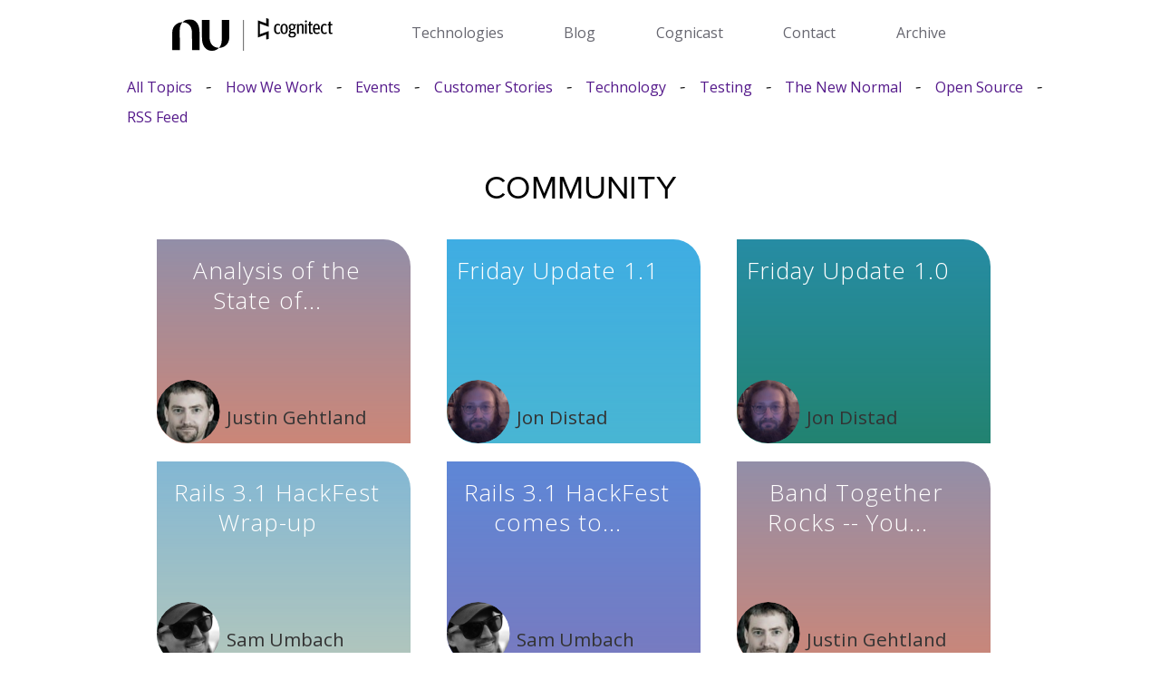

--- FILE ---
content_type: text/html
request_url: https://cognitect.com/blog/tags?tag=community
body_size: 403419
content:
<!DOCTYPE html>
<html lang="en-US">
  <head>
  <meta charset="UTF-8">
  <meta http-equiv="X-UA-Compatible" content="IE=edge">
  <meta name="viewport" content="width=device-width, initial-scale=1">


  <!-- Manually setup SEO for better results and smoother local dev experience  -->
  <!-- Much better than the Jekyll SEO plugin -->

  <title>
    
    Tags
    
  </title>

  <link rel="canonical" href="https://www.cognitect.com/blog/tags">

  <meta content="width=device-width, initial-scale=1" name="viewport">
  <meta itemprop="description" name="description"
    content="" />
  <meta property="og:locale" content="en_US">
  <meta charset="utf-8">
  <meta property="og:type" content="article">
  <meta property="og:title" content="Tags">
  <meta property="og:url" content="https://www.cognitect.com/blog/tags">
  <!-- Re-add if page thumbs become a thing <meta property="og:image" content="https://www.cognitect.com/thumbs/" /> -->
  <meta property="og:site_name" content="Cognitect.com">
  <meta property="article:publisher" content="https://www.cognitect.com" />
  
  <meta property="article:published_time" content="" />
  <meta property="og:description"
    content="">
  <meta name="twitter:title" content="Tags">
  <meta name="twitter:description" content="">
  

  <meta name="twitter:site" content="@cognitect" />
  <meta name="twitter:card" content="summary">
  
  <meta name="twitter:image" content="https://www.cognitect.com/assets/images/logo_large.png" />
  

  
  

  <link rel="stylesheet" href="https://cdnjs.cloudflare.com/ajax/libs/font-awesome/4.7.0/css/font-awesome.min.css">
  <link rel="stylesheet" href="/assets/css/style.css?v=1.14">
  <link rel="stylesheet" type="text/css" href="//fonts.googleapis.com/css?family=Open+Sans" />
  <link href="/assets/css/normalize.css" rel="stylesheet" type="text/css">
  <link href="/assets/css/webflow.css" rel="stylesheet" type="text/css">
  <link href="/assets/css/stripped-down.webflow.css" rel="stylesheet" type="text/css">
  <!--[if lt IE 9]>
    <script src="https://cdnjs.cloudflare.com/ajax/libs/html5shiv/3.7.3/html5shiv.min.js"></script>
    <![endif]-->

  <link rel="apple-touch-icon" sizes="57x57" href="/apple-icon-57x57.png">
  <link rel="apple-touch-icon" sizes="60x60" href="/apple-icon-60x60.png">
  <link rel="apple-touch-icon" sizes="72x72" href="/apple-icon-72x72.png">
  <link rel="apple-touch-icon" sizes="76x76" href="/apple-icon-76x76.png">
  <link rel="apple-touch-icon" sizes="114x114" href="/apple-icon-114x114.png">
  <link rel="apple-touch-icon" sizes="120x120" href="/apple-icon-120x120.png">
  <link rel="apple-touch-icon" sizes="144x144" href="/apple-icon-144x144.png">
  <link rel="apple-touch-icon" sizes="152x152" href="/apple-icon-152x152.png">
  <link rel="apple-touch-icon" sizes="180x180" href="/apple-icon-180x180.png">
  <link rel="icon" type="image/png" sizes="192x192" href="/android-icon-192x192.png">
  <link rel="icon" type="image/png" sizes="32x32" href="/favicon-32x32.png">
  <link rel="icon" type="image/png" sizes="96x96" href="/favicon-96x96.png">
  <link rel="icon" type="image/png" sizes="16x16" href="/favicon-16x16.png">
  <link rel="manifest" href="/manifest.json">
  <meta name="msapplication-TileColor" content="#ffffff">
  <meta name="msapplication-TileImage" content="/ms-icon-144x144.png">
  <meta name="theme-color" content="#ffffff">
  <link rel="mask-icon" href="/safari-pinned-tab.svg" color="#5bbad5">
  <link rel="shortcut icon" href="/favicon.ico?v=rMq4O6n057">
  <style type="text/css">
    @font-face {
      font-family: proxima-nova;
      src: url(https://use.typekit.net/af/c47696/00000000000000003b9b305e/27/l?subset_id=2&fvd=n1&v=3) format("woff2"), url(https://use.typekit.net/af/c47696/00000000000000003b9b305e/27/d?subset_id=2&fvd=n1&v=3) format("woff"), url(https://use.typekit.net/af/c47696/00000000000000003b9b305e/27/a?subset_id=2&fvd=n1&v=3) format("opentype");
      font-weight: 100;
      font-style: normal;
    }

    @font-face {
      font-family: proxima-nova;
      src: url(https://use.typekit.net/af/c31dbb/00000000000000003b9b305f/27/l?subset_id=2&fvd=i1&v=3) format("woff2"), url(https://use.typekit.net/af/c31dbb/00000000000000003b9b305f/27/d?subset_id=2&fvd=i1&v=3) format("woff"), url(https://use.typekit.net/af/c31dbb/00000000000000003b9b305f/27/a?subset_id=2&fvd=i1&v=3) format("opentype");
      font-weight: 100;
      font-style: italic;
    }

    @font-face {
      font-family: proxima-nova;
      src: url(https://use.typekit.net/af/cebe0e/00000000000000003b9b3060/27/l?subset_id=2&fvd=n3&v=3) format("woff2"), url(https://use.typekit.net/af/cebe0e/00000000000000003b9b3060/27/d?subset_id=2&fvd=n3&v=3) format("woff"), url(https://use.typekit.net/af/cebe0e/00000000000000003b9b3060/27/a?subset_id=2&fvd=n3&v=3) format("opentype");
      font-weight: 300;
      font-style: normal;
    }

    @font-face {
      font-family: proxima-nova;
      src: url(https://use.typekit.net/af/40ff7f/00000000000000003b9b3061/27/l?subset_id=2&fvd=i3&v=3) format("woff2"), url(https://use.typekit.net/af/40ff7f/00000000000000003b9b3061/27/d?subset_id=2&fvd=i3&v=3) format("woff"), url(https://use.typekit.net/af/40ff7f/00000000000000003b9b3061/27/a?subset_id=2&fvd=i3&v=3) format("opentype");
      font-weight: 300;
      font-style: italic;
    }

    @font-face {
      font-family: proxima-nova;
      src: url(https://use.typekit.net/af/705e94/00000000000000003b9b3062/27/l?subset_id=2&fvd=n4&v=3) format("woff2"), url(https://use.typekit.net/af/705e94/00000000000000003b9b3062/27/d?subset_id=2&fvd=n4&v=3) format("woff"), url(https://use.typekit.net/af/705e94/00000000000000003b9b3062/27/a?subset_id=2&fvd=n4&v=3) format("opentype");
      font-weight: 400;
      font-style: normal;
    }

    @font-face {
      font-family: proxima-nova;
      src: url(https://use.typekit.net/af/5c70f2/00000000000000003b9b3063/27/l?subset_id=2&fvd=i4&v=3) format("woff2"), url(https://use.typekit.net/af/5c70f2/00000000000000003b9b3063/27/d?subset_id=2&fvd=i4&v=3) format("woff"), url(https://use.typekit.net/af/5c70f2/00000000000000003b9b3063/27/a?subset_id=2&fvd=i4&v=3) format("opentype");
      font-weight: 400;
      font-style: italic;
    }

    @font-face {
      font-family: proxima-nova;
      src: url(https://use.typekit.net/af/6e816b/00000000000000003b9b3064/27/l?subset_id=2&fvd=n5&v=3) format("woff2"), url(https://use.typekit.net/af/6e816b/00000000000000003b9b3064/27/d?subset_id=2&fvd=n5&v=3) format("woff"), url(https://use.typekit.net/af/6e816b/00000000000000003b9b3064/27/a?subset_id=2&fvd=n5&v=3) format("opentype");
      font-weight: 500;
      font-style: normal;
    }

    @font-face {
      font-family: proxima-nova;
      src: url(https://use.typekit.net/af/5b5251/00000000000000003b9b3065/27/l?subset_id=2&fvd=i5&v=3) format("woff2"), url(https://use.typekit.net/af/5b5251/00000000000000003b9b3065/27/d?subset_id=2&fvd=i5&v=3) format("woff"), url(https://use.typekit.net/af/5b5251/00000000000000003b9b3065/27/a?subset_id=2&fvd=i5&v=3) format("opentype");
      font-weight: 500;
      font-style: italic;
    }

    @font-face {
      font-family: proxima-nova;
      src: url(https://use.typekit.net/af/576d53/00000000000000003b9b3066/27/l?subset_id=2&fvd=n6&v=3) format("woff2"), url(https://use.typekit.net/af/576d53/00000000000000003b9b3066/27/d?subset_id=2&fvd=n6&v=3) format("woff"), url(https://use.typekit.net/af/576d53/00000000000000003b9b3066/27/a?subset_id=2&fvd=n6&v=3) format("opentype");
      font-weight: 600;
      font-style: normal;
    }

    @font-face {
      font-family: proxima-nova;
      src: url(https://use.typekit.net/af/f7d492/00000000000000003b9b3067/27/l?subset_id=2&fvd=i6&v=3) format("woff2"), url(https://use.typekit.net/af/f7d492/00000000000000003b9b3067/27/d?subset_id=2&fvd=i6&v=3) format("woff"), url(https://use.typekit.net/af/f7d492/00000000000000003b9b3067/27/a?subset_id=2&fvd=i6&v=3) format("opentype");
      font-weight: 600;
      font-style: italic;
    }

    @font-face {
      font-family: proxima-nova;
      src: url(https://use.typekit.net/af/949f99/00000000000000003b9b3068/27/l?subset_id=2&fvd=n7&v=3) format("woff2"), url(https://use.typekit.net/af/949f99/00000000000000003b9b3068/27/d?subset_id=2&fvd=n7&v=3) format("woff"), url(https://use.typekit.net/af/949f99/00000000000000003b9b3068/27/a?subset_id=2&fvd=n7&v=3) format("opentype");
      font-weight: 700;
      font-style: normal;
    }

    @font-face {
      font-family: proxima-nova;
      src: url(https://use.typekit.net/af/4c4052/00000000000000003b9b3069/27/l?subset_id=2&fvd=i7&v=3) format("woff2"), url(https://use.typekit.net/af/4c4052/00000000000000003b9b3069/27/d?subset_id=2&fvd=i7&v=3) format("woff"), url(https://use.typekit.net/af/4c4052/00000000000000003b9b3069/27/a?subset_id=2&fvd=i7&v=3) format("opentype");
      font-weight: 700;
      font-style: italic;
    }

    @font-face {
      font-family: proxima-nova;
      src: url(https://use.typekit.net/af/d82519/00000000000000003b9b306a/27/l?subset_id=2&fvd=n8&v=3) format("woff2"), url(https://use.typekit.net/af/d82519/00000000000000003b9b306a/27/d?subset_id=2&fvd=n8&v=3) format("woff"), url(https://use.typekit.net/af/d82519/00000000000000003b9b306a/27/a?subset_id=2&fvd=n8&v=3) format("opentype");
      font-weight: 800;
      font-style: normal;
    }

    @font-face {
      font-family: proxima-nova;
      src: url(https://use.typekit.net/af/3e6df8/00000000000000003b9b306b/27/l?subset_id=2&fvd=i8&v=3) format("woff2"), url(https://use.typekit.net/af/3e6df8/00000000000000003b9b306b/27/d?subset_id=2&fvd=i8&v=3) format("woff"), url(https://use.typekit.net/af/3e6df8/00000000000000003b9b306b/27/a?subset_id=2&fvd=i8&v=3) format("opentype");
      font-weight: 800;
      font-style: italic;
    }

    @font-face {
      font-family: proxima-nova;
      src: url(https://use.typekit.net/af/b683e3/00000000000000003b9b306c/27/l?subset_id=2&fvd=n9&v=3) format("woff2"), url(https://use.typekit.net/af/b683e3/00000000000000003b9b306c/27/d?subset_id=2&fvd=n9&v=3) format("woff"), url(https://use.typekit.net/af/b683e3/00000000000000003b9b306c/27/a?subset_id=2&fvd=n9&v=3) format("opentype");
      font-weight: 900;
      font-style: normal;
    }

    @font-face {
      font-family: proxima-nova;
      src: url(https://use.typekit.net/af/d32834/00000000000000003b9b306d/27/l?subset_id=2&fvd=i9&v=3) format("woff2"), url(https://use.typekit.net/af/d32834/00000000000000003b9b306d/27/d?subset_id=2&fvd=i9&v=3) format("woff"), url(https://use.typekit.net/af/d32834/00000000000000003b9b306d/27/a?subset_id=2&fvd=i9&v=3) format("opentype");
      font-weight: 900;
      font-style: italic;
    }

    @font-face {
      font-family: adobe-garamond-pro;
      src: url(https://use.typekit.net/af/2011b6/00000000000000003b9b00c1/27/l?subset_id=2&fvd=n4&v=3) format("woff2"), url(https://use.typekit.net/af/2011b6/00000000000000003b9b00c1/27/d?subset_id=2&fvd=n4&v=3) format("woff"), url(https://use.typekit.net/af/2011b6/00000000000000003b9b00c1/27/a?subset_id=2&fvd=n4&v=3) format("opentype");
      font-weight: 400;
      font-style: normal;
    }

    @font-face {
      font-family: adobe-garamond-pro;
      src: url(https://use.typekit.net/af/5cace6/00000000000000003b9b00c2/27/l?subset_id=2&fvd=i4&v=3) format("woff2"), url(https://use.typekit.net/af/5cace6/00000000000000003b9b00c2/27/d?subset_id=2&fvd=i4&v=3) format("woff"), url(https://use.typekit.net/af/5cace6/00000000000000003b9b00c2/27/a?subset_id=2&fvd=i4&v=3) format("opentype");
      font-weight: 400;
      font-style: italic;
    }

    @font-face {
      font-family: adobe-garamond-pro;
      src: url(https://use.typekit.net/af/fb3638/00000000000000003b9b00c3/27/l?subset_id=2&fvd=n6&v=3) format("woff2"), url(https://use.typekit.net/af/fb3638/00000000000000003b9b00c3/27/d?subset_id=2&fvd=n6&v=3) format("woff"), url(https://use.typekit.net/af/fb3638/00000000000000003b9b00c3/27/a?subset_id=2&fvd=n6&v=3) format("opentype");
      font-weight: 600;
      font-style: normal;
    }

    @font-face {
      font-family: adobe-garamond-pro;
      src: url(https://use.typekit.net/af/d68363/00000000000000003b9b00c4/27/l?subset_id=2&fvd=i6&v=3) format("woff2"), url(https://use.typekit.net/af/d68363/00000000000000003b9b00c4/27/d?subset_id=2&fvd=i6&v=3) format("woff"), url(https://use.typekit.net/af/d68363/00000000000000003b9b00c4/27/a?subset_id=2&fvd=i6&v=3) format("opentype");
      font-weight: 600;
      font-style: italic;
    }

    @font-face {
      font-family: adobe-garamond-pro;
      src: url(https://use.typekit.net/af/af619f/00000000000000003b9b00c5/27/l?subset_id=2&fvd=n7&v=3) format("woff2"), url(https://use.typekit.net/af/af619f/00000000000000003b9b00c5/27/d?subset_id=2&fvd=n7&v=3) format("woff"), url(https://use.typekit.net/af/af619f/00000000000000003b9b00c5/27/a?subset_id=2&fvd=n7&v=3) format("opentype");
      font-weight: 700;
      font-style: normal;
    }

    @font-face {
      font-family: adobe-garamond-pro;
      src: url(https://use.typekit.net/af/6c275f/00000000000000003b9b00c6/27/l?subset_id=2&fvd=i7&v=3) format("woff2"), url(https://use.typekit.net/af/6c275f/00000000000000003b9b00c6/27/d?subset_id=2&fvd=i7&v=3) format("woff"), url(https://use.typekit.net/af/6c275f/00000000000000003b9b00c6/27/a?subset_id=2&fvd=i7&v=3) format("opentype");
      font-weight: 700;
      font-style: italic;
    }
  </style>
  <meta name="msapplication-TileColor" content="#ffffff">
  <meta name="theme-color" content="#ffffff">

  <script src="https://ajax.googleapis.com/ajax/libs/webfont/1.6.26/webfont.js" type="text/javascript"></script>
  <script src="/assets/js/jquery-3.5.1.min.js" type="text/javascript"></script>
  <script
    type="text/javascript">WebFont.load({ google: { families: ["Open Sans:300,300italic,400,400italic,600,600italic,700,700italic,800,800italic", "Roboto:300,regular,500"] } });</script>
  <!-- Matomo -->
<script>
  var _paq = window._paq = window._paq || [];
  /* tracker methods like "setCustomDimension" should be called before "trackPageView" */
  _paq.push(['trackPageView']);
  _paq.push(['enableLinkTracking']);
  (function() {
    var u="https://cognitect.matomo.cloud/";
    _paq.push(['setTrackerUrl', u+'matomo.php']);
    _paq.push(['setSiteId', '1']);
    var d=document, g=d.createElement('script'), s=d.getElementsByTagName('script')[0];
    g.async=true; g.src='//cdn.matomo.cloud/cognitect.matomo.cloud/matomo.js'; s.parentNode.insertBefore(g,s);
  })();
</script>
<!-- End Matomo Code -->

  <body>
    <header>
  <div class="header-inner">
    <div id="logoWrapper" class="wrapper" data-content-field="site-title">
      <div id="logoImage">
        <a href="/">
          <img src="/assets/images/cognitect-nubank-logo.svg" alt="Cognitect Blog">
        </a>
      </div>
    </div>
    <nav role="navigation" class="nav-clear">
      <a href="/technologies.html">Technologies</a>
      <a href="/blog/">Blog</a>
      <a href="/cognicast">Cognicast</a>
      <a href="/contact.html">Contact</a>
      <a href="/archive.html">Archive</a>
    </nav>
  </div>
</header>

        <div class="wrapper">
  <section>
<div id="articles-list">
  <div id="categories">
  <a href="/blog/index.html">All Topics</a>
  <span class="cat-separator"> - </span>
  
  <a href="/blog/how-we-work.html">How We Work</a>
  <span class="cat-separator"> - </span>
  
  <a href="/blog/events.html">Events</a>
  <span class="cat-separator"> - </span>
  
  <a href="/blog/customer-stories.html">Customer Stories</a>
  <span class="cat-separator"> - </span>
  
  <a href="/blog/technology.html">Technology</a>
  <span class="cat-separator"> - </span>
  
  <a href="/blog/testing.html">Testing</a>
  <span class="cat-separator"> - </span>
  
  <a href="/blog/the-new-normal.html">The New Normal</a>
  <span class="cat-separator"> - </span>
  
  <a href="/blog/open-source.html">Open Source</a>
  <span class="cat-separator"> - </span>
  
  <span class="cat-separator"> - </span>
  <a href="/feed.xml">RSS Feed</a>
  </div>
</div>





  
  
  
<div class="tag-list" tag="">
<br />
<h1></h1>
<br />
<ul class="posts">



<li class="post-1 post-box-mods">
    <div class="post-title">
      
      <a href="/blog/2014/05/30/where-to-find-cognitects-june-edition
">Where to Find Cognitects -...</a>
      
    </div>
    <p>
      <div class="post-author">
            <a href="/authors/LynnGrogan
.html"><img src="/assets/Authors/LynnGrogan
.jpg" /></a>
        <a href="/authors/LynnGrogan
.html">
        <span class="post-author-name">
          Lynn Grogan

        </span>
        </a>
      </div>
    </p>
  </li>





<li class="post-2 post-box-mods">
    <div class="post-title">
      
      <a href="/blog/2014/05/01/where-to-find-cognitects-may-edition
">Where to Find Cognitects -...</a>
      
    </div>
    <p>
      <div class="post-author">
            <a href="/authors/LynnGrogan
.html"><img src="/assets/Authors/LynnGrogan
.jpg" /></a>
        <a href="/authors/LynnGrogan
.html">
        <span class="post-author-name">
          Lynn Grogan

        </span>
        </a>
      </div>
    </p>
  </li>





<li class="post-3 post-box-mods">
    <div class="post-title">
      
      <a href="/blog/2014/04/01/where-to-find-cognitects-april-edition
">Where to Find Cognitects- April...</a>
      
    </div>
    <p>
      <div class="post-author">
            <a href="/authors/LynnGrogan
.html"><img src="/assets/Authors/LynnGrogan
.jpg" /></a>
        <a href="/authors/LynnGrogan
.html">
        <span class="post-author-name">
          Lynn Grogan

        </span>
        </a>
      </div>
    </p>
  </li>





<li class="post-4 post-box-mods">
    <div class="post-title">
      
      <a href="/blog/2014/03/03/where-to-find-cognitects-march-edition
">Where to Find Cognitects- March...</a>
      
    </div>
    <p>
      <div class="post-author">
            <a href="/authors/LynnGrogan
.html"><img src="/assets/Authors/LynnGrogan
.jpg" /></a>
        <a href="/authors/LynnGrogan
.html">
        <span class="post-author-name">
          Lynn Grogan

        </span>
        </a>
      </div>
    </p>
  </li>





<li class="post-5 post-box-mods">
    <div class="post-title">
      
      <a href="/blog/2014/01/31/where-to-find-cognitects-february-edition
">Where to Find Cognitects- February...</a>
      
    </div>
    <p>
      <div class="post-author">
            <a href="/authors/LynnGrogan
.html"><img src="/assets/Authors/LynnGrogan
.jpg" /></a>
        <a href="/authors/LynnGrogan
.html">
        <span class="post-author-name">
          Lynn Grogan

        </span>
        </a>
      </div>
    </p>
  </li>





<li class="post-1 post-box-mods">
    <div class="post-title">
      
      <a href="/blog/2013/12/30/where-to-find-cognitects-january-edition
">Where to Find Cognitects- January...</a>
      
    </div>
    <p>
      <div class="post-author">
            <a href="/authors/LynnGrogan
.html"><img src="/assets/Authors/LynnGrogan
.jpg" /></a>
        <a href="/authors/LynnGrogan
.html">
        <span class="post-author-name">
          Lynn Grogan

        </span>
        </a>
      </div>
    </p>
  </li>





<li class="post-2 post-box-mods">
    <div class="post-title">
      
      <a href="/blog/2013/12/09/cognitect-welcomes-paul-degrandis-and-david-chelimsky
">Cognitect welcomes Paul deGrandis and...</a>
      
    </div>
    <p>
      <div class="post-author">
            <a href="/authors/JustinGehtland
.html"><img src="/assets/Authors/JustinGehtland
.jpg" /></a>
        <a href="/authors/JustinGehtland
.html">
        <span class="post-author-name">
          Justin Gehtland

        </span>
        </a>
      </div>
    </p>
  </li>





<li class="post-3 post-box-mods">
    <div class="post-title">
      
      <a href="/blog/2013/12/03/where-to-find-cognitects-december-edition
">Where to Find Cognitects- December...</a>
      
    </div>
    <p>
      <div class="post-author">
            <a href="/authors/LynnGrogan
.html"><img src="/assets/Authors/LynnGrogan
.jpg" /></a>
        <a href="/authors/LynnGrogan
.html">
        <span class="post-author-name">
          Lynn Grogan

        </span>
        </a>
      </div>
    </p>
  </li>





<li class="post-4 post-box-mods">
    <div class="post-title">
      
      <a href="/blog/2013/11/01/where-to-find-cognitects-november-edition
">Where to Find Cognitects- November...</a>
      
    </div>
    <p>
      <div class="post-author">
            <a href="/authors/LynnGrogan
.html"><img src="/assets/Authors/LynnGrogan
.jpg" /></a>
        <a href="/authors/LynnGrogan
.html">
        <span class="post-author-name">
          Lynn Grogan

        </span>
        </a>
      </div>
    </p>
  </li>





<li class="post-5 post-box-mods">
    <div class="post-title">
      
      <a href="/blog/2013/10/01/where-to-find-cognitects-october-edition
">Where to Find Cognitects- October...</a>
      
    </div>
    <p>
      <div class="post-author">
            <a href="/authors/LynnGrogan
.html"><img src="/assets/Authors/LynnGrogan
.jpg" /></a>
        <a href="/authors/LynnGrogan
.html">
        <span class="post-author-name">
          Lynn Grogan

        </span>
        </a>
      </div>
    </p>
  </li>





<li class="post-1 post-box-mods">
    <div class="post-title">
      
      <a href="/blog/2013/10/01/practical-http-api-design
">Practical HTTP API Design
</a>
      
    </div>
    <p>
      <div class="post-author">
            <a href="/authors/TimEwald
.html"><img src="/assets/Authors/TimEwald
.jpg" /></a>
        <a href="/authors/TimEwald
.html">
        <span class="post-author-name">
          Tim Ewald

        </span>
        </a>
      </div>
    </p>
  </li>





<li class="post-2 post-box-mods">
    <div class="post-title">
      
      <a href="/blog/2013/09/27/october-barnstorming-with-stu-halloway-and-mike-nygard
">October Barnstorming with Stu Halloway...</a>
      
    </div>
    <p>
      <div class="post-author">
            <a href="/authors/LynnGrogan
.html"><img src="/assets/Authors/LynnGrogan
.jpg" /></a>
        <a href="/authors/LynnGrogan
.html">
        <span class="post-author-name">
          Lynn Grogan

        </span>
        </a>
      </div>
    </p>
  </li>





<li class="post-3 post-box-mods">
    <div class="post-title">
      
      <a href="/blog/2013/09/16/relevance-and-metadata-partners-join-forces-to-become-cognitect
">Relevance and Metadata Partners Join...</a>
      
    </div>
    <p>
      <div class="post-author">
            <a href="/authors/JustinGehtland
.html"><img src="/assets/Authors/JustinGehtland
.jpg" /></a>
        <a href="/authors/JustinGehtland
.html">
        <span class="post-author-name">
          Justin Gehtland

        </span>
        </a>
      </div>
    </p>
  </li>





<li class="post-4 post-box-mods">
    <div class="post-title">
      
      <a href="/blog/2013/08/30/where-to-find-relevancers-september-2013-edition
">Where to Find Relevancers- September...</a>
      
    </div>
    <p>
      <div class="post-author">
            <a href="/authors/LynnGrogan
.html"><img src="/assets/Authors/LynnGrogan
.jpg" /></a>
        <a href="/authors/LynnGrogan
.html">
        <span class="post-author-name">
          Lynn Grogan

        </span>
        </a>
      </div>
    </p>
  </li>





<li class="post-5 post-box-mods">
    <div class="post-title">
      
      <a href="/blog/2013/08/05/barnstorming-2013
">Barnstorming 2013
</a>
      
    </div>
    <p>
      <div class="post-author">
            <a href="/authors/MichaelNygard
.html"><img src="/assets/Authors/MichaelNygard
.jpg" /></a>
        <a href="/authors/MichaelNygard
.html">
        <span class="post-author-name">
          Michael Nygard

        </span>
        </a>
      </div>
    </p>
  </li>





<li class="post-1 post-box-mods">
    <div class="post-title">
      
      <a href="/blog/2013/08/01/where-to-find-relevancers-august-edition-2
">Where to Find Relevancers- August...</a>
      
    </div>
    <p>
      <div class="post-author">
            <a href="/authors/LynnGrogan
.html"><img src="/assets/Authors/LynnGrogan
.jpg" /></a>
        <a href="/authors/LynnGrogan
.html">
        <span class="post-author-name">
          Lynn Grogan

        </span>
        </a>
      </div>
    </p>
  </li>





<li class="post-2 post-box-mods">
    <div class="post-title">
      
      <a href="/blog/2013/07/26/composing-channels-with-core-async
">Composing Channels with core.async
</a>
      
    </div>
    <p>
      <div class="post-author">
            <a href="/authors/TimBaldridge
.html"><img src="/assets/Authors/TimBaldridge
.jpg" /></a>
        <a href="/authors/TimBaldridge
.html">
        <span class="post-author-name">
          Tim Baldridge

        </span>
        </a>
      </div>
    </p>
  </li>





<li class="post-3 post-box-mods">
    <div class="post-title">
      
      <a href="/blog/2013/07/15/internals-of-the-core-async-go-macro
">Internals of the Core.Async go...</a>
      
    </div>
    <p>
      <div class="post-author">
            <a href="/authors/TimBaldridge
.html"><img src="/assets/Authors/TimBaldridge
.jpg" /></a>
        <a href="/authors/TimBaldridge
.html">
        <span class="post-author-name">
          Tim Baldridge

        </span>
        </a>
      </div>
    </p>
  </li>





<li class="post-4 post-box-mods">
    <div class="post-title">
      
      <a href="/blog/2013/07/02/a-decade
">A Decade
</a>
      
    </div>
    <p>
      <div class="post-author">
            <a href="/authors/JustinGehtland
.html"><img src="/assets/Authors/JustinGehtland
.jpg" /></a>
        <a href="/authors/JustinGehtland
.html">
        <span class="post-author-name">
          Justin Gehtland

        </span>
        </a>
      </div>
    </p>
  </li>





<li class="post-5 post-box-mods">
    <div class="post-title">
      
      <a href="/blog/2013/07/01/where-to-find-relevancers-july-edition-2
">Where to Find Relevancers- July...</a>
      
    </div>
    <p>
      <div class="post-author">
            <a href="/authors/LynnGrogan
.html"><img src="/assets/Authors/LynnGrogan
.jpg" /></a>
        <a href="/authors/LynnGrogan
.html">
        <span class="post-author-name">
          Lynn Grogan

        </span>
        </a>
      </div>
    </p>
  </li>





<li class="post-1 post-box-mods">
    <div class="post-title">
      
      <a href="/blog/2013/05/31/where-to-find-relevancers-june-edition
">Where to Find Relevancers- June...</a>
      
    </div>
    <p>
      <div class="post-author">
            <a href="/authors/LynnGrogan
.html"><img src="/assets/Authors/LynnGrogan
.jpg" /></a>
        <a href="/authors/LynnGrogan
.html">
        <span class="post-author-name">
          Lynn Grogan

        </span>
        </a>
      </div>
    </p>
  </li>





<li class="post-2 post-box-mods">
    <div class="post-title">
      
      <a href="/blog/2013/05/01/where-to-find-relevancers-may-edition-2
">Where to Find Relevancers- May...</a>
      
    </div>
    <p>
      <div class="post-author">
            <a href="/authors/LynnGrogan
.html"><img src="/assets/Authors/LynnGrogan
.jpg" /></a>
        <a href="/authors/LynnGrogan
.html">
        <span class="post-author-name">
          Lynn Grogan

        </span>
        </a>
      </div>
    </p>
  </li>





<li class="post-3 post-box-mods">
    <div class="post-title">
      
      <a href="/blog/2013/04/01/where-to-find-relevancers-april-edition
">Where to Find Relevancers- April...</a>
      
    </div>
    <p>
      <div class="post-author">
            <a href="/authors/LynnGrogan
.html"><img src="/assets/Authors/LynnGrogan
.jpg" /></a>
        <a href="/authors/LynnGrogan
.html">
        <span class="post-author-name">
          Lynn Grogan

        </span>
        </a>
      </div>
    </p>
  </li>





<li class="post-4 post-box-mods">
    <div class="post-title">
      
      <a href="/blog/2013/03/22/quick-bits-from-speakerconf
">Quick Bits from Speakerconf
</a>
      
    </div>
    <p>
      <div class="post-author">
            <a href="/authors/MichaelNygard
.html"><img src="/assets/Authors/MichaelNygard
.jpg" /></a>
        <a href="/authors/MichaelNygard
.html">
        <span class="post-author-name">
          Michael Nygard

        </span>
        </a>
      </div>
    </p>
  </li>





<li class="post-5 post-box-mods">
    <div class="post-title">
      
      <a href="/blog/2013/03/01/where-to-find-relevancers-march-edition-2
">Where to Find Relevancers- March...</a>
      
    </div>
    <p>
      <div class="post-author">
            <a href="/authors/LynnGrogan
.html"><img src="/assets/Authors/LynnGrogan
.jpg" /></a>
        <a href="/authors/LynnGrogan
.html">
        <span class="post-author-name">
          Lynn Grogan

        </span>
        </a>
      </div>
    </p>
  </li>





<li class="post-1 post-box-mods">
    <div class="post-title">
      
      <a href="/blog/2013/02/14/goto-night-on-2-25-with-michael-nygard
">GOTO Night on 2/25 with...</a>
      
    </div>
    <p>
      <div class="post-author">
            <a href="/authors/LynnGrogan
.html"><img src="/assets/Authors/LynnGrogan
.jpg" /></a>
        <a href="/authors/LynnGrogan
.html">
        <span class="post-author-name">
          Lynn Grogan

        </span>
        </a>
      </div>
    </p>
  </li>





<li class="post-2 post-box-mods">
    <div class="post-title">
      
      <a href="/blog/2013/02/01/where-to-find-relevancers-february-edition
">Where to Find Relevancers- February...</a>
      
    </div>
    <p>
      <div class="post-author">
            <a href="/authors/LynnGrogan
.html"><img src="/assets/Authors/LynnGrogan
.jpg" /></a>
        <a href="/authors/LynnGrogan
.html">
        <span class="post-author-name">
          Lynn Grogan

        </span>
        </a>
      </div>
    </p>
  </li>





<li class="post-3 post-box-mods">
    <div class="post-title">
      
      <a href="/blog/2013/01/02/where-to-find-relevancers-january-edition
">Where to Find Relevancers- January...</a>
      
    </div>
    <p>
      <div class="post-author">
            <a href="/authors/LynnGrogan
.html"><img src="/assets/Authors/LynnGrogan
.jpg" /></a>
        <a href="/authors/LynnGrogan
.html">
        <span class="post-author-name">
          Lynn Grogan

        </span>
        </a>
      </div>
    </p>
  </li>





<li class="post-4 post-box-mods">
    <div class="post-title">
      
      <a href="/blog/2012/12/03/where-to-find-relevancers-december-edition
">Where to Find Relevancers- December...</a>
      
    </div>
    <p>
      <div class="post-author">
            <a href="/authors/LynnGrogan
.html"><img src="/assets/Authors/LynnGrogan
.jpg" /></a>
        <a href="/authors/LynnGrogan
.html">
        <span class="post-author-name">
          Lynn Grogan

        </span>
        </a>
      </div>
    </p>
  </li>





<li class="post-5 post-box-mods">
    <div class="post-title">
      
      <a href="/blog/2012/11/27/help-even-when-it-hurts
">Help, Even When it Hurts...</a>
      
    </div>
    <p>
      <div class="post-author">
            <a href="/authors/JustinGehtland
.html"><img src="/assets/Authors/JustinGehtland
.jpg" /></a>
        <a href="/authors/JustinGehtland
.html">
        <span class="post-author-name">
          Justin Gehtland

        </span>
        </a>
      </div>
    </p>
  </li>





<li class="post-1 post-box-mods">
    <div class="post-title">
      
      <a href="/blog/2012/10/31/where-to-find-relevancers-november-edition
">Where to Find Relevancers- November...</a>
      
    </div>
    <p>
      <div class="post-author">
            <a href="/authors/LynnGrogan
.html"><img src="/assets/Authors/LynnGrogan
.jpg" /></a>
        <a href="/authors/LynnGrogan
.html">
        <span class="post-author-name">
          Lynn Grogan

        </span>
        </a>
      </div>
    </p>
  </li>





<li class="post-2 post-box-mods">
    <div class="post-title">
      
      <a href="/blog/2012/10/22/contingent-i0-reducing-the-risk-of-new-projects
">Contingent I0- Reducing the Risk...</a>
      
    </div>
    <p>
      <div class="post-author">
            <a href="/authors/StuartHalloway
.html"><img src="/assets/Authors/StuartHalloway
.jpg" /></a>
        <a href="/authors/StuartHalloway
.html">
        <span class="post-author-name">
          Stuart Halloway

        </span>
        </a>
      </div>
    </p>
  </li>





<li class="post-3 post-box-mods">
    <div class="post-title">
      
      <a href="/blog/2012/10/01/where-to-find-relevancers-october-edition
">Where to Find Relevancers- October...</a>
      
    </div>
    <p>
      <div class="post-author">
            <a href="/authors/LynnGrogan
.html"><img src="/assets/Authors/LynnGrogan
.jpg" /></a>
        <a href="/authors/LynnGrogan
.html">
        <span class="post-author-name">
          Lynn Grogan

        </span>
        </a>
      </div>
    </p>
  </li>





<li class="post-4 post-box-mods">
    <div class="post-title">
      
      <a href="/blog/2012/09/25/the-hero-the-young-gun-and-the-polyglot-a-welcome
">The Hero, the Young Gun,...</a>
      
    </div>
    <p>
      <div class="post-author">
            <a href="/authors/JustinGehtland
.html"><img src="/assets/Authors/JustinGehtland
.jpg" /></a>
        <a href="/authors/JustinGehtland
.html">
        <span class="post-author-name">
          Justin Gehtland

        </span>
        </a>
      </div>
    </p>
  </li>





<li class="post-5 post-box-mods">
    <div class="post-title">
      
      <a href="/blog/2012/09/04/where-to-find-relevancers-september-edition
">Where to Find Relevancers- September...</a>
      
    </div>
    <p>
      <div class="post-author">
            <a href="/authors/LynnGrogan
.html"><img src="/assets/Authors/LynnGrogan
.jpg" /></a>
        <a href="/authors/LynnGrogan
.html">
        <span class="post-author-name">
          Lynn Grogan

        </span>
        </a>
      </div>
    </p>
  </li>





<li class="post-1 post-box-mods">
    <div class="post-title">
      
      <a href="/blog/2012/08/06/where-to-find-relevancers-august-edition
">Where to Find Relevancers- August...</a>
      
    </div>
    <p>
      <div class="post-author">
            <a href="/authors/LynnGrogan
.html"><img src="/assets/Authors/LynnGrogan
.jpg" /></a>
        <a href="/authors/LynnGrogan
.html">
        <span class="post-author-name">
          Lynn Grogan

        </span>
        </a>
      </div>
    </p>
  </li>





<li class="post-2 post-box-mods">
    <div class="post-title">
      
      <a href="/blog/2012/07/17/interviews-with-michael-nygard
">Michael Nygard in the Wild...</a>
      
    </div>
    <p>
      <div class="post-author">
            <a href="/authors/LynnGrogan
.html"><img src="/assets/Authors/LynnGrogan
.jpg" /></a>
        <a href="/authors/LynnGrogan
.html">
        <span class="post-author-name">
          Lynn Grogan

        </span>
        </a>
      </div>
    </p>
  </li>





<li class="post-3 post-box-mods">
    <div class="post-title">
      
      <a href="/blog/2012/07/03/where-to-find-relevancers-july-edition
">Where to find Relevancers- July...</a>
      
    </div>
    <p>
      <div class="post-author">
            <a href="/authors/LynnGrogan
.html"><img src="/assets/Authors/LynnGrogan
.jpg" /></a>
        <a href="/authors/LynnGrogan
.html">
        <span class="post-author-name">
          Lynn Grogan

        </span>
        </a>
      </div>
    </p>
  </li>





<li class="post-4 post-box-mods">
    <div class="post-title">
      
      <a href="/blog/2012/06/05/where-to-find-relevancers-june-edition
">Where to Find Relevancers- June...</a>
      
    </div>
    <p>
      <div class="post-author">
            <a href="/authors/LynnGrogan
.html"><img src="/assets/Authors/LynnGrogan
.jpg" /></a>
        <a href="/authors/LynnGrogan
.html">
        <span class="post-author-name">
          Lynn Grogan

        </span>
        </a>
      </div>
    </p>
  </li>





<li class="post-5 post-box-mods">
    <div class="post-title">
      
      <a href="/blog/2012/05/10/relevance-is-an-nc-company-to-watch
">Relevance is an NC Company...</a>
      
    </div>
    <p>
      <div class="post-author">
            <a href="/authors/LynnGrogan
.html"><img src="/assets/Authors/LynnGrogan
.jpg" /></a>
        <a href="/authors/LynnGrogan
.html">
        <span class="post-author-name">
          Lynn Grogan

        </span>
        </a>
      </div>
    </p>
  </li>





<li class="post-1 post-box-mods">
    <div class="post-title">
      
      <a href="/blog/2012/05/01/where-to-find-relevancers-may-edition
">Where to Find Relevancers- May...</a>
      
    </div>
    <p>
      <div class="post-author">
            <a href="/authors/LynnGrogan
.html"><img src="/assets/Authors/LynnGrogan
.jpg" /></a>
        <a href="/authors/LynnGrogan
.html">
        <span class="post-author-name">
          Lynn Grogan

        </span>
        </a>
      </div>
    </p>
  </li>





<li class="post-2 post-box-mods">
    <div class="post-title">
      
      <a href="/blog/2012/03/30/where-to-find-relevancers-april-edition
">Where to Find Relevancers- April...</a>
      
    </div>
    <p>
      <div class="post-author">
            <a href="/authors/LynnGrogan
.html"><img src="/assets/Authors/LynnGrogan
.jpg" /></a>
        <a href="/authors/LynnGrogan
.html">
        <span class="post-author-name">
          Lynn Grogan

        </span>
        </a>
      </div>
    </p>
  </li>





<li class="post-3 post-box-mods">
    <div class="post-title">
      
      <a href="/blog/2012/03/19/relevance-makes-the-b-corp-best-for-the-world-list
">Relevance Makes the B Corp...</a>
      
    </div>
    <p>
      <div class="post-author">
            <a href="/authors/LynnGrogan
.html"><img src="/assets/Authors/LynnGrogan
.jpg" /></a>
        <a href="/authors/LynnGrogan
.html">
        <span class="post-author-name">
          Lynn Grogan

        </span>
        </a>
      </div>
    </p>
  </li>





<li class="post-4 post-box-mods">
    <div class="post-title">
      
      <a href="/blog/2012/02/28/where-to-find-relevancers-march-edition
">Where to Find Relevancers- March...</a>
      
    </div>
    <p>
      <div class="post-author">
            <a href="/authors/LynnGrogan
.html"><img src="/assets/Authors/LynnGrogan
.jpg" /></a>
        <a href="/authors/LynnGrogan
.html">
        <span class="post-author-name">
          Lynn Grogan

        </span>
        </a>
      </div>
    </p>
  </li>





<li class="post-5 post-box-mods">
    <div class="post-title">
      
      <a href="/blog/2012/01/27/where-to-find-relevancers-this-month
">Where to Find Relevancers this...</a>
      
    </div>
    <p>
      <div class="post-author">
            <a href="/authors/LynnGrogan
.html"><img src="/assets/Authors/LynnGrogan
.jpg" /></a>
        <a href="/authors/LynnGrogan
.html">
        <span class="post-author-name">
          Lynn Grogan

        </span>
        </a>
      </div>
    </p>
  </li>



</ul>
</div>

  
  
  
<div class="tag-list" tag="20 percent time">
<br />
<h1>20 percent time</h1>
<br />
<ul class="posts">



<li class="post-1 post-box-mods">
    <div class="post-title">
      
      <a href="/blog/2011/08/08/Friday-Update
">Friday Update 1.1
</a>
      
    </div>
    <p>
      <div class="post-author">
            <a href="/authors/JonDistad
.html"><img src="/assets/Authors/JonDistad
.jpg" /></a>
        <a href="/authors/JonDistad
.html">
        <span class="post-author-name">
          Jon Distad

        </span>
        </a>
      </div>
    </p>
  </li>





<li class="post-2 post-box-mods">
    <div class="post-title">
      
      <a href="/blog/2011/08/01/Friday-Update
">Friday Update 1.0
</a>
      
    </div>
    <p>
      <div class="post-author">
            <a href="/authors/JonDistad
.html"><img src="/assets/Authors/JonDistad
.jpg" /></a>
        <a href="/authors/JonDistad
.html">
        <span class="post-author-name">
          Jon Distad

        </span>
        </a>
      </div>
    </p>
  </li>



</ul>
</div>

  
  
  
<div class="tag-list" tag="Clojure">
<br />
<h1>clojure</h1>
<br />
<ul class="posts">



<li class="post-3 post-box-mods">
    <div class="post-title">
      
      <a href="/blog/2020/12/15/sponsoring-open-source-developers
">Sponsoring Open Source Developers
</a>
      
    </div>
    <p>
      <div class="post-author">
            <a href="/authors/RichHickey
.html"><img src="/assets/Authors/RichHickey
.jpg" /></a>
        <a href="/authors/RichHickey
.html">
        <span class="post-author-name">
          Rich Hickey

        </span>
        </a>
      </div>
    </p>
  </li>





<li class="post-4 post-box-mods">
    <div class="post-title">
      
      <a href="/blog/2020/08/20/Cognitect-dev-tools
">Cognitect dev-tools
</a>
      
    </div>
    <p>
      <div class="post-author">
            <a href="/authors/StuartHalloway
.html"><img src="/assets/Authors/StuartHalloway
.jpg" /></a>
        <a href="/authors/StuartHalloway
.html">
        <span class="post-author-name">
          Stuart Halloway

        </span>
        </a>
      </div>
    </p>
  </li>





<li class="post-5 post-box-mods">
    <div class="post-title">
      
      <a href="/blog/clojure-event-support
">Cognitect Support for Clojure Events...</a>
      
    </div>
    <p>
      <div class="post-author">
            <a href="/authors/JustinGehtland
.html"><img src="/assets/Authors/JustinGehtland
.jpg" /></a>
        <a href="/authors/JustinGehtland
.html">
        <span class="post-author-name">
          Justin Gehtland

        </span>
        </a>
      </div>
    </p>
  </li>





<li class="post-1 post-box-mods">
    <div class="post-title">
      
      <a href="/blog/2017/1/31/clojure-2018-results
">State of Clojure 2018 Results...</a>
      
    </div>
    <p>
      <div class="post-author">
            <a href="/authors/AlexMiller
.html"><img src="/assets/Authors/AlexMiller
.jpg" /></a>
        <a href="/authors/AlexMiller
.html">
        <span class="post-author-name">
          Alex Miller

        </span>
        </a>
      </div>
    </p>
  </li>





<li class="post-2 post-box-mods">
    <div class="post-title">
      
      <a href="/blog/2018/01/23/2018-clojure-community-survey
">2018 State of Clojure Community...</a>
      
    </div>
    <p>
      <div class="post-author">
            <a href="/authors/AlexMiller
.html"><img src="/assets/Authors/AlexMiller
.jpg" /></a>
        <a href="/authors/AlexMiller
.html">
        <span class="post-author-name">
          Alex Miller

        </span>
        </a>
      </div>
    </p>
  </li>





<li class="post-3 post-box-mods">
    <div class="post-title">
      
      <a href="/blog/clojure19
">Clojure 1.9
</a>
      
    </div>
    <p>
      <div class="post-author">
            <a href="/authors/AlexMiller
.html"><img src="/assets/Authors/AlexMiller
.jpg" /></a>
        <a href="/authors/AlexMiller
.html">
        <span class="post-author-name">
          Alex Miller

        </span>
        </a>
      </div>
    </p>
  </li>





<li class="post-4 post-box-mods">
    <div class="post-title">
      
      <a href="/blog/2017/1/31/state-of-clojure-2016-results
">State of Clojure 2016 Results...</a>
      
    </div>
    <p>
      <div class="post-author">
            <a href="/authors/JustinGehtland
.html"><img src="/assets/Authors/JustinGehtland
.jpg" /></a>
        <a href="/authors/JustinGehtland
.html">
        <span class="post-author-name">
          Justin Gehtland

        </span>
        </a>
      </div>
    </p>
  </li>





<li class="post-5 post-box-mods">
    <div class="post-title">
      
      <a href="/blog/2017/1/3/spec-destructuring
">Creating a spec for destructuring...</a>
      
    </div>
    <p>
      <div class="post-author">
            <a href="/authors/AlexMiller
.html"><img src="/assets/Authors/AlexMiller
.jpg" /></a>
        <a href="/authors/AlexMiller
.html">
        <span class="post-author-name">
          Alex Miller

        </span>
        </a>
      </div>
    </p>
  </li>





<li class="post-1 post-box-mods">
    <div class="post-title">
      
      <a href="/blog/2016/12/9/works-on-my-machine-self-healing-code-with-clojurespec-1
">Works on My Machine: Self...</a>
      
    </div>
    <p>
      <div class="post-author">
            <a href="/authors/CarinMeier
.html"><img src="/assets/Authors/CarinMeier
.jpg" /></a>
        <a href="/authors/CarinMeier
.html">
        <span class="post-author-name">
          Carin Meier

        </span>
        </a>
      </div>
    </p>
  </li>





<li class="post-2 post-box-mods">
    <div class="post-title">
      
      <a href="/blog/2016/12/8/2016-clojure-community-survey
">2016 State of Clojure Community...</a>
      
    </div>
    <p>
      <div class="post-author">
            <a href="/authors/AlexMiller
.html"><img src="/assets/Authors/AlexMiller
.jpg" /></a>
        <a href="/authors/AlexMiller
.html">
        <span class="post-author-name">
          Alex Miller

        </span>
        </a>
      </div>
    </p>
  </li>





<li class="post-3 post-box-mods">
    <div class="post-title">
      
      <a href="/blog/2016/10/5/interactive-development-with-clojurespec
">Interactive Development with Clojure.spec
</a>
      
    </div>
    <p>
      <div class="post-author">
            <a href="/authors/DavidChelimsky
.html"><img src="/assets/Authors/DavidChelimsky
.jpg" /></a>
        <a href="/authors/DavidChelimsky
.html">
        <span class="post-author-name">
          David Chelimsky

        </span>
        </a>
      </div>
    </p>
  </li>





<li class="post-4 post-box-mods">
    <div class="post-title">
      
      <a href="/blog/2016/9/29/agility-robustness-clojure-spec
">Agility &amp; Robustness: Clojure spec...</a>
      
    </div>
    <p>
      <div class="post-author">
            <a href="/authors/StuartHalloway
.html"><img src="/assets/Authors/StuartHalloway
.jpg" /></a>
        <a href="/authors/StuartHalloway
.html">
        <span class="post-author-name">
          Stuart Halloway

        </span>
        </a>
      </div>
    </p>
  </li>





<li class="post-5 post-box-mods">
    <div class="post-title">
      
      <a href="/blog/2016/8/24/combining-specs-with-and
">Focus on spec: Combining Specs...</a>
      
    </div>
    <p>
      <div class="post-author">
            <a href="/authors/AlexMiller
.html"><img src="/assets/Authors/AlexMiller
.jpg" /></a>
        <a href="/authors/AlexMiller
.html">
        <span class="post-author-name">
          Alex Miller

        </span>
        </a>
      </div>
    </p>
  </li>





<li class="post-1 post-box-mods">
    <div class="post-title">
      
      <a href="/blog/2016/8/10/clojure-spec-screencast-customizing-generators
">Clojure spec Screencast: Customizing Generators...</a>
      
    </div>
    <p>
      <div class="post-author">
            <a href="/authors/AlexMiller
.html"><img src="/assets/Authors/AlexMiller
.jpg" /></a>
        <a href="/authors/AlexMiller
.html">
        <span class="post-author-name">
          Alex Miller

        </span>
        </a>
      </div>
    </p>
  </li>





<li class="post-2 post-box-mods">
    <div class="post-title">
      
      <a href="/blog/2016/8/9/focus-on-spec-predicates
">Focus on spec: Predicates
</a>
      
    </div>
    <p>
      <div class="post-author">
            <a href="/authors/AlexMiller
.html"><img src="/assets/Authors/AlexMiller
.jpg" /></a>
        <a href="/authors/AlexMiller
.html">
        <span class="post-author-name">
          Alex Miller

        </span>
        </a>
      </div>
    </p>
  </li>





<li class="post-3 post-box-mods">
    <div class="post-title">
      
      <a href="/blog/2016/7/26/clojure-spec-screencast-testing
">Clojure spec Screencast: Testing
</a>
      
    </div>
    <p>
      <div class="post-author">
            <a href="/authors/AlexMiller
.html"><img src="/assets/Authors/AlexMiller
.jpg" /></a>
        <a href="/authors/AlexMiller
.html">
        <span class="post-author-name">
          Alex Miller

        </span>
        </a>
      </div>
    </p>
  </li>





<li class="post-4 post-box-mods">
    <div class="post-title">
      
      <a href="/blog/2016/7/13/screencast-spec-leverage
">Clojure spec Screencast: Leverage
</a>
      
    </div>
    <p>
      <div class="post-author">
            <a href="/authors/AlexMiller
.html"><img src="/assets/Authors/AlexMiller
.jpg" /></a>
        <a href="/authors/AlexMiller
.html">
        <span class="post-author-name">
          Alex Miller

        </span>
        </a>
      </div>
    </p>
  </li>





<li class="post-5 post-box-mods">
    <div class="post-title">
      
      <a href="/blog/2016/6/28/the-new-normal-data-leverage
">The New Normal: Data Leverage...</a>
      
    </div>
    <p>
      <div class="post-author">
            <a href="/authors/MichaelNygard
.html"><img src="/assets/Authors/MichaelNygard
.jpg" /></a>
        <a href="/authors/MichaelNygard
.html">
        <span class="post-author-name">
          Michael Nygard

        </span>
        </a>
      </div>
    </p>
  </li>





<li class="post-1 post-box-mods">
    <div class="post-title">
      
      <a href="/blog/2016/5/23/introducing-clojurespec
">Introducing clojure.spec
</a>
      
    </div>
    <p>
      <div class="post-author">
            <a href="/authors/RichHickey
.html"><img src="/assets/Authors/RichHickey
.jpg" /></a>
        <a href="/authors/RichHickey
.html">
        <span class="post-author-name">
          Rich Hickey

        </span>
        </a>
      </div>
    </p>
  </li>





<li class="post-2 post-box-mods">
    <div class="post-title">
      
      <a href="/blog/2016/4/22/the-new-normal-everything-relies-on-sharp-tools
">The New Normal: Everything Relies...</a>
      
    </div>
    <p>
      <div class="post-author">
            <a href="/authors/MichaelNygard
.html"><img src="/assets/Authors/MichaelNygard
.jpg" /></a>
        <a href="/authors/MichaelNygard
.html">
        <span class="post-author-name">
          Michael Nygard

        </span>
        </a>
      </div>
    </p>
  </li>





<li class="post-3 post-box-mods">
    <div class="post-title">
      
      <a href="/blog/2016/3/31/the-new-normal-the-art-of-war-maneuverability-and-microservices
">The New Normal: The Art...</a>
      
    </div>
    <p>
      <div class="post-author">
            <a href="/authors/MichaelNygard
.html"><img src="/assets/Authors/MichaelNygard
.jpg" /></a>
        <a href="/authors/MichaelNygard
.html">
        <span class="post-author-name">
          Michael Nygard

        </span>
        </a>
      </div>
    </p>
  </li>





<li class="post-4 post-box-mods">
    <div class="post-title">
      
      <a href="/blog/2016/3/24/the-new-normal-embracing-failure-with-netflix-the-chaos-monkey-and-chaos-kong
">The New Normal: Embracing Failure...</a>
      
    </div>
    <p>
      <div class="post-author">
            <a href="/authors/MichaelNygard
.html"><img src="/assets/Authors/MichaelNygard
.jpg" /></a>
        <a href="/authors/MichaelNygard
.html">
        <span class="post-author-name">
          Michael Nygard

        </span>
        </a>
      </div>
    </p>
  </li>





<li class="post-5 post-box-mods">
    <div class="post-title">
      
      <a href="/blog/2016/3/17/the-new-normal-protected-asset-or-disposable-inventory
">The New Normal: Protected Asset...</a>
      
    </div>
    <p>
      <div class="post-author">
            <a href="/authors/MichaelNygard
.html"><img src="/assets/Authors/MichaelNygard
.jpg" /></a>
        <a href="/authors/MichaelNygard
.html">
        <span class="post-author-name">
          Michael Nygard

        </span>
        </a>
      </div>
    </p>
  </li>





<li class="post-1 post-box-mods">
    <div class="post-title">
      
      <a href="/blog/2016/1/28/state-of-clojure-2015-survey-results
">State of Clojure 2015 Survey...</a>
      
    </div>
    <p>
      <div class="post-author">
            <a href="/authors/JustinGehtland
.html"><img src="/assets/Authors/JustinGehtland
.jpg" /></a>
        <a href="/authors/JustinGehtland
.html">
        <span class="post-author-name">
          Justin Gehtland

        </span>
        </a>
      </div>
    </p>
  </li>





<li class="post-2 post-box-mods">
    <div class="post-title">
      
      <a href="/blog/2016/1/19/clojure-18
">Clojure 1.8
</a>
      
    </div>
    <p>
      <div class="post-author">
            <a href="/authors/AlexMiller
.html"><img src="/assets/Authors/AlexMiller
.jpg" /></a>
        <a href="/authors/AlexMiller
.html">
        <span class="post-author-name">
          Alex Miller

        </span>
        </a>
      </div>
    </p>
  </li>





<li class="post-3 post-box-mods">
    <div class="post-title">
      
      <a href="/blog/2015-clojure-community-survey
">2015 State of Clojure Community...</a>
      
    </div>
    <p>
      <div class="post-author">
            <a href="/authors/JustinGehtland
.html"><img src="/assets/Authors/JustinGehtland
.jpg" /></a>
        <a href="/authors/JustinGehtland
.html">
        <span class="post-author-name">
          Justin Gehtland

        </span>
        </a>
      </div>
    </p>
  </li>





<li class="post-4 post-box-mods">
    <div class="post-title">
      
      <a href="/blog/2015/11/10/lets-make-clojure-org-better
">Let's make clojure.org better!
</a>
      
    </div>
    <p>
      <div class="post-author">
            <a href="/authors/AlexMiller
.html"><img src="/assets/Authors/AlexMiller
.jpg" /></a>
        <a href="/authors/AlexMiller
.html">
        <span class="post-author-name">
          Alex Miller

        </span>
        </a>
      </div>
    </p>
  </li>





<li class="post-5 post-box-mods">
    <div class="post-title">
      
      <a href="/blog/2015/9/22/yeller-makes-big-problems-small-with-datomic
">Yeller Chooses Clojure and Datomic...</a>
      
    </div>
    <p>
      <div class="post-author">
            <a href="/authors/MarcPhillips
.html"><img src="/assets/Authors/MarcPhillips
.jpg" /></a>
        <a href="/authors/MarcPhillips
.html">
        <span class="post-author-name">
          Marc Phillips

        </span>
        </a>
      </div>
    </p>
  </li>





<li class="post-1 post-box-mods">
    <div class="post-title">
      
      <a href="/blog/2015/9/21/2-myths-and-2-facts-about-clojure-that-change-everything
">2 Myths and 2 Facts...</a>
      
    </div>
    <p>
      <div class="post-author">
            <a href="/authors/MarcPhillips
.html"><img src="/assets/Authors/MarcPhillips
.jpg" /></a>
        <a href="/authors/MarcPhillips
.html">
        <span class="post-author-name">
          Marc Phillips

        </span>
        </a>
      </div>
    </p>
  </li>





<li class="post-2 post-box-mods">
    <div class="post-title">
      
      <a href="/blog/2015/9/14/nubank
">Nubank Uses Datomic to Shake...</a>
      
    </div>
    <p>
      <div class="post-author">
            <a href="/authors/MarcPhillips
.html"><img src="/assets/Authors/MarcPhillips
.jpg" /></a>
        <a href="/authors/MarcPhillips
.html">
        <span class="post-author-name">
          Marc Phillips

        </span>
        </a>
      </div>
    </p>
  </li>





<li class="post-3 post-box-mods">
    <div class="post-title">
      
      <a href="/blog/2015/8/4/clojure-delivers-fresh-global-fashion-10-million-times-each-month
">Clojure Delivers Fresh Global Fashion,...</a>
      
    </div>
    <p>
      <div class="post-author">
            <a href="/authors/MarcPhillips
.html"><img src="/assets/Authors/MarcPhillips
.jpg" /></a>
        <a href="/authors/MarcPhillips
.html">
        <span class="post-author-name">
          Marc Phillips

        </span>
        </a>
      </div>
    </p>
  </li>





<li class="post-4 post-box-mods">
    <div class="post-title">
      
      <a href="/blog/2015/7/28/a-puppet-labs-revolution-powered-by-clojure
">A Puppet Labs Revolution Powered...</a>
      
    </div>
    <p>
      <div class="post-author">
            <a href="/authors/MarcPhillips
.html"><img src="/assets/Authors/MarcPhillips
.jpg" /></a>
        <a href="/authors/MarcPhillips
.html">
        <span class="post-author-name">
          Marc Phillips

        </span>
        </a>
      </div>
    </p>
  </li>





<li class="post-5 post-box-mods">
    <div class="post-title">
      
      <a href="/blog/2015/7/21/atlassian-builds-realtime-collaboration-services-with-clojure
">Atlassian Builds Realtime Collaboration Services...</a>
      
    </div>
    <p>
      <div class="post-author">
            <a href="/authors/MarcPhillips
.html"><img src="/assets/Authors/MarcPhillips
.jpg" /></a>
        <a href="/authors/MarcPhillips
.html">
        <span class="post-author-name">
          Marc Phillips

        </span>
        </a>
      </div>
    </p>
  </li>





<li class="post-1 post-box-mods">
    <div class="post-title">
      
      <a href="/blog/2015/6/30/walmart-runs-clojure-at-scale
">Walmart Runs Clojure at Scale...</a>
      
    </div>
    <p>
      <div class="post-author">
            <a href="/authors/MarcPhillips
.html"><img src="/assets/Authors/MarcPhillips
.jpg" /></a>
        <a href="/authors/MarcPhillips
.html">
        <span class="post-author-name">
          Marc Phillips

        </span>
        </a>
      </div>
    </p>
  </li>





<li class="post-2 post-box-mods">
    <div class="post-title">
      
      <a href="/blog/2015/6/30/clojure-17
">Clojure 1.7 is now available...</a>
      
    </div>
    <p>
      <div class="post-author">
            <a href="/authors/AlexMiller
.html"><img src="/assets/Authors/AlexMiller
.jpg" /></a>
        <a href="/authors/AlexMiller
.html">
        <span class="post-author-name">
          Alex Miller

        </span>
        </a>
      </div>
    </p>
  </li>





<li class="post-3 post-box-mods">
    <div class="post-title">
      
      <a href="/blog/2015/5/14/breeze-ehr-to-simplify-healthcare-with-clojure-and-datomic
">Breeze EHR Simplifies Healthcare with...</a>
      
    </div>
    <p>
      <div class="post-author">
            <a href="/authors/MarcPhillips
.html"><img src="/assets/Authors/MarcPhillips
.jpg" /></a>
        <a href="/authors/MarcPhillips
.html">
        <span class="post-author-name">
          Marc Phillips

        </span>
        </a>
      </div>
    </p>
  </li>





<li class="post-4 post-box-mods">
    <div class="post-title">
      
      <a href="/blog/2015/5/12/yieldbots-powerful-data-platform-runs-on-clojure
">Yieldbot's Powerful Data Platform runs...</a>
      
    </div>
    <p>
      <div class="post-author">
            <a href="/authors/MarcPhillips
.html"><img src="/assets/Authors/MarcPhillips
.jpg" /></a>
        <a href="/authors/MarcPhillips
.html">
        <span class="post-author-name">
          Marc Phillips

        </span>
        </a>
      </div>
    </p>
  </li>





<li class="post-5 post-box-mods">
    <div class="post-title">
      
      <a href="/blog/2015/3/27/distinguished-magic
">Distinguished Magic
</a>
      
    </div>
    <p>
      <div class="post-author">
            <a href="/authors/MarcPhillips
.html"><img src="/assets/Authors/MarcPhillips
.jpg" /></a>
        <a href="/authors/MarcPhillips
.html">
        <span class="post-author-name">
          Marc Phillips

        </span>
        </a>
      </div>
    </p>
  </li>





<li class="post-1 post-box-mods">
    <div class="post-title">
      
      <a href="/blog/2014/10/24/analysis-of-the-state-of-clojure-and-clojurescript-survey-2014
">Analysis of the State of...</a>
      
    </div>
    <p>
      <div class="post-author">
            <a href="/authors/JustinGehtland
.html"><img src="/assets/Authors/JustinGehtland
.jpg" /></a>
        <a href="/authors/JustinGehtland
.html">
        <span class="post-author-name">
          Justin Gehtland

        </span>
        </a>
      </div>
    </p>
  </li>





<li class="post-2 post-box-mods">
    <div class="post-title">
      
      <a href="/blog/2014/8/20/get-to-market-faster-with-simulation-testing
">Get to Market Faster with...</a>
      
    </div>
    <p>
      <div class="post-author">
            <a href="/authors/MichaelNygard
.html"><img src="/assets/Authors/MichaelNygard
.jpg" /></a>
        <a href="/authors/MichaelNygard
.html">
        <span class="post-author-name">
          Michael Nygard

        </span>
        </a>
      </div>
    </p>
  </li>





<li class="post-3 post-box-mods">
    <div class="post-title">
      
      <a href="/blog/2014/8/6/5-superpowers-you-get-in-testing-with-clojure-datomic
">5 Superpowers You Get in...</a>
      
    </div>
    <p>
      <div class="post-author">
            <a href="/authors/MichaelNygard
.html"><img src="/assets/Authors/MichaelNygard
.jpg" /></a>
        <a href="/authors/MichaelNygard
.html">
        <span class="post-author-name">
          Michael Nygard

        </span>
        </a>
      </div>
    </p>
  </li>





<li class="post-4 post-box-mods">
    <div class="post-title">
      
      <a href="/blog/2014/7/6/room-key-innovates-on-aws-with-cognitect-clojure-and-datomic
">Room Key Innovates on AWS...</a>
      
    </div>
    <p>
      <div class="post-author">
            <a href="/authors/JustinGehtland
.html"><img src="/assets/Authors/JustinGehtland
.jpg" /></a>
        <a href="/authors/JustinGehtland
.html">
        <span class="post-author-name">
          Justin Gehtland

        </span>
        </a>
      </div>
    </p>
  </li>



</ul>
</div>

  
  
  
<div class="tag-list" tag="ClojureScript">
<br />
<h1>clojurescript</h1>
<br />
<ul class="posts">



<li class="post-5 post-box-mods">
    <div class="post-title">
      
      <a href="/blog/supporting-open-source-developers
">Supporting Open Source Developers
</a>
      
    </div>
    <p>
      <div class="post-author">
            <a href="/authors/JustinGehtland
.html"><img src="/assets/Authors/JustinGehtland
.jpg" /></a>
        <a href="/authors/JustinGehtland
.html">
        <span class="post-author-name">
          Justin Gehtland

        </span>
        </a>
      </div>
    </p>
  </li>





<li class="post-1 post-box-mods">
    <div class="post-title">
      
      <a href="/blog/2016/8/15/welcome-clojurescript-org
">Welcome to clojurescript.org
</a>
      
    </div>
    <p>
      <div class="post-author">
            <a href="/authors/AlexMiller
.html"><img src="/assets/Authors/AlexMiller
.jpg" /></a>
        <a href="/authors/AlexMiller
.html">
        <span class="post-author-name">
          Alex Miller

        </span>
        </a>
      </div>
    </p>
  </li>





<li class="post-2 post-box-mods">
    <div class="post-title">
      
      <a href="/blog/2016/1/28/state-of-clojure-2015-survey-results
">State of Clojure 2015 Survey...</a>
      
    </div>
    <p>
      <div class="post-author">
            <a href="/authors/JustinGehtland
.html"><img src="/assets/Authors/JustinGehtland
.jpg" /></a>
        <a href="/authors/JustinGehtland
.html">
        <span class="post-author-name">
          Justin Gehtland

        </span>
        </a>
      </div>
    </p>
  </li>





<li class="post-3 post-box-mods">
    <div class="post-title">
      
      <a href="/blog/2015-clojure-community-survey
">2015 State of Clojure Community...</a>
      
    </div>
    <p>
      <div class="post-author">
            <a href="/authors/JustinGehtland
.html"><img src="/assets/Authors/JustinGehtland
.jpg" /></a>
        <a href="/authors/JustinGehtland
.html">
        <span class="post-author-name">
          Justin Gehtland

        </span>
        </a>
      </div>
    </p>
  </li>





<li class="post-4 post-box-mods">
    <div class="post-title">
      
      <a href="/blog/2014/10/24/analysis-of-the-state-of-clojure-and-clojurescript-survey-2014
">Analysis of the State of...</a>
      
    </div>
    <p>
      <div class="post-author">
            <a href="/authors/JustinGehtland
.html"><img src="/assets/Authors/JustinGehtland
.jpg" /></a>
        <a href="/authors/JustinGehtland
.html">
        <span class="post-author-name">
          Justin Gehtland

        </span>
        </a>
      </div>
    </p>
  </li>



</ul>
</div>

  
  
  
<div class="tag-list" tag="Cognitect">
<br />
<h1>cognitect</h1>
<br />
<ul class="posts">



<li class="post-5 post-box-mods">
    <div class="post-title">
      
      <a href="/blog/2016/6/16/the-new-normal-team-scale-autonomy
">The New Normal: Team Scale...</a>
      
    </div>
    <p>
      <div class="post-author">
            <a href="/authors/MichaelNygard
.html"><img src="/assets/Authors/MichaelNygard
.jpg" /></a>
        <a href="/authors/MichaelNygard
.html">
        <span class="post-author-name">
          Michael Nygard

        </span>
        </a>
      </div>
    </p>
  </li>





<li class="post-1 post-box-mods">
    <div class="post-title">
      
      <a href="/blog/2016/3/31/the-new-normal-the-art-of-war-maneuverability-and-microservices
">The New Normal: The Art...</a>
      
    </div>
    <p>
      <div class="post-author">
            <a href="/authors/MichaelNygard
.html"><img src="/assets/Authors/MichaelNygard
.jpg" /></a>
        <a href="/authors/MichaelNygard
.html">
        <span class="post-author-name">
          Michael Nygard

        </span>
        </a>
      </div>
    </p>
  </li>





<li class="post-2 post-box-mods">
    <div class="post-title">
      
      <a href="/blog/2016/3/24/the-new-normal-embracing-failure-with-netflix-the-chaos-monkey-and-chaos-kong
">The New Normal: Embracing Failure...</a>
      
    </div>
    <p>
      <div class="post-author">
            <a href="/authors/MichaelNygard
.html"><img src="/assets/Authors/MichaelNygard
.jpg" /></a>
        <a href="/authors/MichaelNygard
.html">
        <span class="post-author-name">
          Michael Nygard

        </span>
        </a>
      </div>
    </p>
  </li>





<li class="post-3 post-box-mods">
    <div class="post-title">
      
      <a href="/blog/2016/3/17/the-new-normal-protected-asset-or-disposable-inventory
">The New Normal: Protected Asset...</a>
      
    </div>
    <p>
      <div class="post-author">
            <a href="/authors/MichaelNygard
.html"><img src="/assets/Authors/MichaelNygard
.jpg" /></a>
        <a href="/authors/MichaelNygard
.html">
        <span class="post-author-name">
          Michael Nygard

        </span>
        </a>
      </div>
    </p>
  </li>





<li class="post-4 post-box-mods">
    <div class="post-title">
      
      <a href="/blog/2015/3/27/distinguished-magic
">Distinguished Magic
</a>
      
    </div>
    <p>
      <div class="post-author">
            <a href="/authors/MarcPhillips
.html"><img src="/assets/Authors/MarcPhillips
.jpg" /></a>
        <a href="/authors/MarcPhillips
.html">
        <span class="post-author-name">
          Marc Phillips

        </span>
        </a>
      </div>
    </p>
  </li>





<li class="post-5 post-box-mods">
    <div class="post-title">
      
      <a href="/blog/2014/8/6/5-superpowers-you-get-in-testing-with-clojure-datomic
">5 Superpowers You Get in...</a>
      
    </div>
    <p>
      <div class="post-author">
            <a href="/authors/MichaelNygard
.html"><img src="/assets/Authors/MichaelNygard
.jpg" /></a>
        <a href="/authors/MichaelNygard
.html">
        <span class="post-author-name">
          Michael Nygard

        </span>
        </a>
      </div>
    </p>
  </li>



</ul>
</div>

  
  
  
<div class="tag-list" tag="Competitive Advantage">
<br />
<h1>competitive advantage</h1>
<br />
<ul class="posts">



<li class="post-1 post-box-mods">
    <div class="post-title">
      
      <a href="/blog/2016/3/31/the-new-normal-the-art-of-war-maneuverability-and-microservices
">The New Normal: The Art...</a>
      
    </div>
    <p>
      <div class="post-author">
            <a href="/authors/MichaelNygard
.html"><img src="/assets/Authors/MichaelNygard
.jpg" /></a>
        <a href="/authors/MichaelNygard
.html">
        <span class="post-author-name">
          Michael Nygard

        </span>
        </a>
      </div>
    </p>
  </li>





<li class="post-2 post-box-mods">
    <div class="post-title">
      
      <a href="/blog/2016/3/24/the-new-normal-embracing-failure-with-netflix-the-chaos-monkey-and-chaos-kong
">The New Normal: Embracing Failure...</a>
      
    </div>
    <p>
      <div class="post-author">
            <a href="/authors/MichaelNygard
.html"><img src="/assets/Authors/MichaelNygard
.jpg" /></a>
        <a href="/authors/MichaelNygard
.html">
        <span class="post-author-name">
          Michael Nygard

        </span>
        </a>
      </div>
    </p>
  </li>





<li class="post-3 post-box-mods">
    <div class="post-title">
      
      <a href="/blog/2016/3/3/the-new-normal-minimize-risk-by-maximizing-change
">The New Normal: Minimize Risk...</a>
      
    </div>
    <p>
      <div class="post-author">
            <a href="/authors/MichaelNygard
.html"><img src="/assets/Authors/MichaelNygard
.jpg" /></a>
        <a href="/authors/MichaelNygard
.html">
        <span class="post-author-name">
          Michael Nygard

        </span>
        </a>
      </div>
    </p>
  </li>



</ul>
</div>

  
  
  
<div class="tag-list" tag="Continuous Partial Failure">
<br />
<h1>continuous partial failure</h1>
<br />
<ul class="posts">



<li class="post-4 post-box-mods">
    <div class="post-title">
      
      <a href="/blog/2016/3/24/the-new-normal-embracing-failure-with-netflix-the-chaos-monkey-and-chaos-kong
">The New Normal: Embracing Failure...</a>
      
    </div>
    <p>
      <div class="post-author">
            <a href="/authors/MichaelNygard
.html"><img src="/assets/Authors/MichaelNygard
.jpg" /></a>
        <a href="/authors/MichaelNygard
.html">
        <span class="post-author-name">
          Michael Nygard

        </span>
        </a>
      </div>
    </p>
  </li>





<li class="post-5 post-box-mods">
    <div class="post-title">
      
      <a href="/blog/2016/3/3/the-new-normal-minimize-risk-by-maximizing-change
">The New Normal: Minimize Risk...</a>
      
    </div>
    <p>
      <div class="post-author">
            <a href="/authors/MichaelNygard
.html"><img src="/assets/Authors/MichaelNygard
.jpg" /></a>
        <a href="/authors/MichaelNygard
.html">
        <span class="post-author-name">
          Michael Nygard

        </span>
        </a>
      </div>
    </p>
  </li>



</ul>
</div>

  
  
  
<div class="tag-list" tag="Datomic">
<br />
<h1>datomic</h1>
<br />
<ul class="posts">



<li class="post-1 post-box-mods">
    <div class="post-title">
      
      <a href="/blog/2016/11/28/a-major-datomic-update
">A Major Datomic Update
</a>
      
    </div>
    <p>
      <div class="post-author">
            <a href="/authors/JustinGehtland
.html"><img src="/assets/Authors/JustinGehtland
.jpg" /></a>
        <a href="/authors/JustinGehtland
.html">
        <span class="post-author-name">
          Justin Gehtland

        </span>
        </a>
      </div>
    </p>
  </li>





<li class="post-2 post-box-mods">
    <div class="post-title">
      
      <a href="/blog/2016/6/28/the-new-normal-data-leverage
">The New Normal: Data Leverage...</a>
      
    </div>
    <p>
      <div class="post-author">
            <a href="/authors/MichaelNygard
.html"><img src="/assets/Authors/MichaelNygard
.jpg" /></a>
        <a href="/authors/MichaelNygard
.html">
        <span class="post-author-name">
          Michael Nygard

        </span>
        </a>
      </div>
    </p>
  </li>





<li class="post-3 post-box-mods">
    <div class="post-title">
      
      <a href="/blog/2016/4/22/the-new-normal-everything-relies-on-sharp-tools
">The New Normal: Everything Relies...</a>
      
    </div>
    <p>
      <div class="post-author">
            <a href="/authors/MichaelNygard
.html"><img src="/assets/Authors/MichaelNygard
.jpg" /></a>
        <a href="/authors/MichaelNygard
.html">
        <span class="post-author-name">
          Michael Nygard

        </span>
        </a>
      </div>
    </p>
  </li>





<li class="post-4 post-box-mods">
    <div class="post-title">
      
      <a href="/blog/2015/9/22/yeller-makes-big-problems-small-with-datomic
">Yeller Chooses Clojure and Datomic...</a>
      
    </div>
    <p>
      <div class="post-author">
            <a href="/authors/MarcPhillips
.html"><img src="/assets/Authors/MarcPhillips
.jpg" /></a>
        <a href="/authors/MarcPhillips
.html">
        <span class="post-author-name">
          Marc Phillips

        </span>
        </a>
      </div>
    </p>
  </li>





<li class="post-5 post-box-mods">
    <div class="post-title">
      
      <a href="/blog/2015/9/14/nubank
">Nubank Uses Datomic to Shake...</a>
      
    </div>
    <p>
      <div class="post-author">
            <a href="/authors/MarcPhillips
.html"><img src="/assets/Authors/MarcPhillips
.jpg" /></a>
        <a href="/authors/MarcPhillips
.html">
        <span class="post-author-name">
          Marc Phillips

        </span>
        </a>
      </div>
    </p>
  </li>





<li class="post-1 post-box-mods">
    <div class="post-title">
      
      <a href="/blog/2015/5/14/breeze-ehr-to-simplify-healthcare-with-clojure-and-datomic
">Breeze EHR Simplifies Healthcare with...</a>
      
    </div>
    <p>
      <div class="post-author">
            <a href="/authors/MarcPhillips
.html"><img src="/assets/Authors/MarcPhillips
.jpg" /></a>
        <a href="/authors/MarcPhillips
.html">
        <span class="post-author-name">
          Marc Phillips

        </span>
        </a>
      </div>
    </p>
  </li>





<li class="post-2 post-box-mods">
    <div class="post-title">
      
      <a href="/blog/2015/3/27/distinguished-magic
">Distinguished Magic
</a>
      
    </div>
    <p>
      <div class="post-author">
            <a href="/authors/MarcPhillips
.html"><img src="/assets/Authors/MarcPhillips
.jpg" /></a>
        <a href="/authors/MarcPhillips
.html">
        <span class="post-author-name">
          Marc Phillips

        </span>
        </a>
      </div>
    </p>
  </li>





<li class="post-3 post-box-mods">
    <div class="post-title">
      
      <a href="/blog/2015/1/15/two-day-datomic-training-course-now-available-online
">Two-day Datomic Training Course Now...</a>
      
    </div>
    <p>
      <div class="post-author">
            <a href="/authors/JustinGehtland
.html"><img src="/assets/Authors/JustinGehtland
.jpg" /></a>
        <a href="/authors/JustinGehtland
.html">
        <span class="post-author-name">
          Justin Gehtland

        </span>
        </a>
      </div>
    </p>
  </li>





<li class="post-4 post-box-mods">
    <div class="post-title">
      
      <a href="/blog/2014/8/20/get-to-market-faster-with-simulation-testing
">Get to Market Faster with...</a>
      
    </div>
    <p>
      <div class="post-author">
            <a href="/authors/MichaelNygard
.html"><img src="/assets/Authors/MichaelNygard
.jpg" /></a>
        <a href="/authors/MichaelNygard
.html">
        <span class="post-author-name">
          Michael Nygard

        </span>
        </a>
      </div>
    </p>
  </li>





<li class="post-5 post-box-mods">
    <div class="post-title">
      
      <a href="/blog/2014/8/6/5-superpowers-you-get-in-testing-with-clojure-datomic
">5 Superpowers You Get in...</a>
      
    </div>
    <p>
      <div class="post-author">
            <a href="/authors/MichaelNygard
.html"><img src="/assets/Authors/MichaelNygard
.jpg" /></a>
        <a href="/authors/MichaelNygard
.html">
        <span class="post-author-name">
          Michael Nygard

        </span>
        </a>
      </div>
    </p>
  </li>





<li class="post-1 post-box-mods">
    <div class="post-title">
      
      <a href="/blog/2014/6/11/rally-and-datomic
">Rally and Datomic
</a>
      
    </div>
    <p>
      <div class="post-author">
            <a href="/authors/JustinGehtland
.html"><img src="/assets/Authors/JustinGehtland
.jpg" /></a>
        <a href="/authors/JustinGehtland
.html">
        <span class="post-author-name">
          Justin Gehtland

        </span>
        </a>
      </div>
    </p>
  </li>





<li class="post-2 post-box-mods">
    <div class="post-title">
      
      <a href="/blog/2014/7/6/room-key-innovates-on-aws-with-cognitect-clojure-and-datomic
">Room Key Innovates on AWS...</a>
      
    </div>
    <p>
      <div class="post-author">
            <a href="/authors/JustinGehtland
.html"><img src="/assets/Authors/JustinGehtland
.jpg" /></a>
        <a href="/authors/JustinGehtland
.html">
        <span class="post-author-name">
          Justin Gehtland

        </span>
        </a>
      </div>
    </p>
  </li>





<li class="post-3 post-box-mods">
    <div class="post-title">
      
      <a href="/blog/2014/6/17/the-brigade-and-datomic
">The Brigade and Datomic
</a>
      
    </div>
    <p>
      <div class="post-author">
            <a href="/authors/JustinGehtland
.html"><img src="/assets/Authors/JustinGehtland
.jpg" /></a>
        <a href="/authors/JustinGehtland
.html">
        <span class="post-author-name">
          Justin Gehtland

        </span>
        </a>
      </div>
    </p>
  </li>





<li class="post-4 post-box-mods">
    <div class="post-title">
      
      <a href="/blog/2014/6/3/pellucid-analytics-and-datomic
">Pellucid Analytics and Datomic
</a>
      
    </div>
    <p>
      <div class="post-author">
            <a href="/authors/JustinGehtland
.html"><img src="/assets/Authors/JustinGehtland
.jpg" /></a>
        <a href="/authors/JustinGehtland
.html">
        <span class="post-author-name">
          Justin Gehtland

        </span>
        </a>
      </div>
    </p>
  </li>



</ul>
</div>

  
  
  
<div class="tag-list" tag="Disposable Code">
<br />
<h1>disposable code</h1>
<br />
<ul class="posts">



<li class="post-5 post-box-mods">
    <div class="post-title">
      
      <a href="/blog/2016/8/18/the-new-normal-tempo-flow-and-maneuverability
">The New Normal: Tempo, Flow,...</a>
      
    </div>
    <p>
      <div class="post-author">
            <a href="/authors/MichaelNygard
.html"><img src="/assets/Authors/MichaelNygard
.jpg" /></a>
        <a href="/authors/MichaelNygard
.html">
        <span class="post-author-name">
          Michael Nygard

        </span>
        </a>
      </div>
    </p>
  </li>





<li class="post-1 post-box-mods">
    <div class="post-title">
      
      <a href="/blog/2016/6/16/the-new-normal-team-scale-autonomy
">The New Normal: Team Scale...</a>
      
    </div>
    <p>
      <div class="post-author">
            <a href="/authors/MichaelNygard
.html"><img src="/assets/Authors/MichaelNygard
.jpg" /></a>
        <a href="/authors/MichaelNygard
.html">
        <span class="post-author-name">
          Michael Nygard

        </span>
        </a>
      </div>
    </p>
  </li>





<li class="post-2 post-box-mods">
    <div class="post-title">
      
      <a href="/blog/2016/3/3/the-new-normal-minimize-risk-by-maximizing-change
">The New Normal: Minimize Risk...</a>
      
    </div>
    <p>
      <div class="post-author">
            <a href="/authors/MichaelNygard
.html"><img src="/assets/Authors/MichaelNygard
.jpg" /></a>
        <a href="/authors/MichaelNygard
.html">
        <span class="post-author-name">
          Michael Nygard

        </span>
        </a>
      </div>
    </p>
  </li>



</ul>
</div>

  
  
  
<div class="tag-list" tag="Managing Risk">
<br />
<h1>managing risk</h1>
<br />
<ul class="posts">



<li class="post-3 post-box-mods">
    <div class="post-title">
      
      <a href="/blog/2016/8/18/the-new-normal-tempo-flow-and-maneuverability
">The New Normal: Tempo, Flow,...</a>
      
    </div>
    <p>
      <div class="post-author">
            <a href="/authors/MichaelNygard
.html"><img src="/assets/Authors/MichaelNygard
.jpg" /></a>
        <a href="/authors/MichaelNygard
.html">
        <span class="post-author-name">
          Michael Nygard

        </span>
        </a>
      </div>
    </p>
  </li>





<li class="post-4 post-box-mods">
    <div class="post-title">
      
      <a href="/blog/2016/3/31/the-new-normal-the-art-of-war-maneuverability-and-microservices
">The New Normal: The Art...</a>
      
    </div>
    <p>
      <div class="post-author">
            <a href="/authors/MichaelNygard
.html"><img src="/assets/Authors/MichaelNygard
.jpg" /></a>
        <a href="/authors/MichaelNygard
.html">
        <span class="post-author-name">
          Michael Nygard

        </span>
        </a>
      </div>
    </p>
  </li>





<li class="post-5 post-box-mods">
    <div class="post-title">
      
      <a href="/blog/2016/3/24/the-new-normal-embracing-failure-with-netflix-the-chaos-monkey-and-chaos-kong
">The New Normal: Embracing Failure...</a>
      
    </div>
    <p>
      <div class="post-author">
            <a href="/authors/MichaelNygard
.html"><img src="/assets/Authors/MichaelNygard
.jpg" /></a>
        <a href="/authors/MichaelNygard
.html">
        <span class="post-author-name">
          Michael Nygard

        </span>
        </a>
      </div>
    </p>
  </li>





<li class="post-1 post-box-mods">
    <div class="post-title">
      
      <a href="/blog/2016/3/17/the-new-normal-protected-asset-or-disposable-inventory
">The New Normal: Protected Asset...</a>
      
    </div>
    <p>
      <div class="post-author">
            <a href="/authors/MichaelNygard
.html"><img src="/assets/Authors/MichaelNygard
.jpg" /></a>
        <a href="/authors/MichaelNygard
.html">
        <span class="post-author-name">
          Michael Nygard

        </span>
        </a>
      </div>
    </p>
  </li>





<li class="post-2 post-box-mods">
    <div class="post-title">
      
      <a href="/blog/2016/3/3/the-new-normal-minimize-risk-by-maximizing-change
">The New Normal: Minimize Risk...</a>
      
    </div>
    <p>
      <div class="post-author">
            <a href="/authors/MichaelNygard
.html"><img src="/assets/Authors/MichaelNygard
.jpg" /></a>
        <a href="/authors/MichaelNygard
.html">
        <span class="post-author-name">
          Michael Nygard

        </span>
        </a>
      </div>
    </p>
  </li>



</ul>
</div>

  
  
  
<div class="tag-list" tag="Maneuverable Architectures">
<br />
<h1>maneuverable architectures</h1>
<br />
<ul class="posts">



<li class="post-3 post-box-mods">
    <div class="post-title">
      
      <a href="/blog/2016/8/18/the-new-normal-tempo-flow-and-maneuverability
">The New Normal: Tempo, Flow,...</a>
      
    </div>
    <p>
      <div class="post-author">
            <a href="/authors/MichaelNygard
.html"><img src="/assets/Authors/MichaelNygard
.jpg" /></a>
        <a href="/authors/MichaelNygard
.html">
        <span class="post-author-name">
          Michael Nygard

        </span>
        </a>
      </div>
    </p>
  </li>





<li class="post-4 post-box-mods">
    <div class="post-title">
      
      <a href="/blog/2016/7/7/the-new-normal-failure-domains-and-safety
">The New Normal: Failure Domains...</a>
      
    </div>
    <p>
      <div class="post-author">
            <a href="/authors/MichaelNygard
.html"><img src="/assets/Authors/MichaelNygard
.jpg" /></a>
        <a href="/authors/MichaelNygard
.html">
        <span class="post-author-name">
          Michael Nygard

        </span>
        </a>
      </div>
    </p>
  </li>





<li class="post-5 post-box-mods">
    <div class="post-title">
      
      <a href="/blog/2016/3/31/the-new-normal-the-art-of-war-maneuverability-and-microservices
">The New Normal: The Art...</a>
      
    </div>
    <p>
      <div class="post-author">
            <a href="/authors/MichaelNygard
.html"><img src="/assets/Authors/MichaelNygard
.jpg" /></a>
        <a href="/authors/MichaelNygard
.html">
        <span class="post-author-name">
          Michael Nygard

        </span>
        </a>
      </div>
    </p>
  </li>



</ul>
</div>

  
  
  
<div class="tag-list" tag="NewNormal Series">
<br />
<h1>newnormal series</h1>
<br />
<ul class="posts">



<li class="post-1 post-box-mods">
    <div class="post-title">
      
      <a href="/blog/2016/8/18/the-new-normal-tempo-flow-and-maneuverability
">The New Normal: Tempo, Flow,...</a>
      
    </div>
    <p>
      <div class="post-author">
            <a href="/authors/MichaelNygard
.html"><img src="/assets/Authors/MichaelNygard
.jpg" /></a>
        <a href="/authors/MichaelNygard
.html">
        <span class="post-author-name">
          Michael Nygard

        </span>
        </a>
      </div>
    </p>
  </li>





<li class="post-2 post-box-mods">
    <div class="post-title">
      
      <a href="/blog/2016/8/11/the-new-normal-mean-time-to-reaction
">The New Normal: Mean Time...</a>
      
    </div>
    <p>
      <div class="post-author">
            <a href="/authors/MichaelNygard
.html"><img src="/assets/Authors/MichaelNygard
.jpg" /></a>
        <a href="/authors/MichaelNygard
.html">
        <span class="post-author-name">
          Michael Nygard

        </span>
        </a>
      </div>
    </p>
  </li>





<li class="post-3 post-box-mods">
    <div class="post-title">
      
      <a href="/blog/2016/7/7/the-new-normal-failure-domains-and-safety
">The New Normal: Failure Domains...</a>
      
    </div>
    <p>
      <div class="post-author">
            <a href="/authors/MichaelNygard
.html"><img src="/assets/Authors/MichaelNygard
.jpg" /></a>
        <a href="/authors/MichaelNygard
.html">
        <span class="post-author-name">
          Michael Nygard

        </span>
        </a>
      </div>
    </p>
  </li>





<li class="post-4 post-box-mods">
    <div class="post-title">
      
      <a href="/blog/2016/6/28/the-new-normal-data-leverage
">The New Normal: Data Leverage...</a>
      
    </div>
    <p>
      <div class="post-author">
            <a href="/authors/MichaelNygard
.html"><img src="/assets/Authors/MichaelNygard
.jpg" /></a>
        <a href="/authors/MichaelNygard
.html">
        <span class="post-author-name">
          Michael Nygard

        </span>
        </a>
      </div>
    </p>
  </li>





<li class="post-5 post-box-mods">
    <div class="post-title">
      
      <a href="/blog/2016/6/16/the-new-normal-team-scale-autonomy
">The New Normal: Team Scale...</a>
      
    </div>
    <p>
      <div class="post-author">
            <a href="/authors/MichaelNygard
.html"><img src="/assets/Authors/MichaelNygard
.jpg" /></a>
        <a href="/authors/MichaelNygard
.html">
        <span class="post-author-name">
          Michael Nygard

        </span>
        </a>
      </div>
    </p>
  </li>





<li class="post-1 post-box-mods">
    <div class="post-title">
      
      <a href="/blog/2016/4/22/the-new-normal-everything-relies-on-sharp-tools
">The New Normal: Everything Relies...</a>
      
    </div>
    <p>
      <div class="post-author">
            <a href="/authors/MichaelNygard
.html"><img src="/assets/Authors/MichaelNygard
.jpg" /></a>
        <a href="/authors/MichaelNygard
.html">
        <span class="post-author-name">
          Michael Nygard

        </span>
        </a>
      </div>
    </p>
  </li>





<li class="post-2 post-box-mods">
    <div class="post-title">
      
      <a href="/blog/2016/3/31/the-new-normal-the-art-of-war-maneuverability-and-microservices
">The New Normal: The Art...</a>
      
    </div>
    <p>
      <div class="post-author">
            <a href="/authors/MichaelNygard
.html"><img src="/assets/Authors/MichaelNygard
.jpg" /></a>
        <a href="/authors/MichaelNygard
.html">
        <span class="post-author-name">
          Michael Nygard

        </span>
        </a>
      </div>
    </p>
  </li>





<li class="post-3 post-box-mods">
    <div class="post-title">
      
      <a href="/blog/2016/3/24/the-new-normal-embracing-failure-with-netflix-the-chaos-monkey-and-chaos-kong
">The New Normal: Embracing Failure...</a>
      
    </div>
    <p>
      <div class="post-author">
            <a href="/authors/MichaelNygard
.html"><img src="/assets/Authors/MichaelNygard
.jpg" /></a>
        <a href="/authors/MichaelNygard
.html">
        <span class="post-author-name">
          Michael Nygard

        </span>
        </a>
      </div>
    </p>
  </li>





<li class="post-4 post-box-mods">
    <div class="post-title">
      
      <a href="/blog/2016/3/17/the-new-normal-protected-asset-or-disposable-inventory
">The New Normal: Protected Asset...</a>
      
    </div>
    <p>
      <div class="post-author">
            <a href="/authors/MichaelNygard
.html"><img src="/assets/Authors/MichaelNygard
.jpg" /></a>
        <a href="/authors/MichaelNygard
.html">
        <span class="post-author-name">
          Michael Nygard

        </span>
        </a>
      </div>
    </p>
  </li>





<li class="post-5 post-box-mods">
    <div class="post-title">
      
      <a href="/blog/2016/3/3/the-new-normal-minimize-risk-by-maximizing-change
">The New Normal: Minimize Risk...</a>
      
    </div>
    <p>
      <div class="post-author">
            <a href="/authors/MichaelNygard
.html"><img src="/assets/Authors/MichaelNygard
.jpg" /></a>
        <a href="/authors/MichaelNygard
.html">
        <span class="post-author-name">
          Michael Nygard

        </span>
        </a>
      </div>
    </p>
  </li>





<li class="post-1 post-box-mods">
    <div class="post-title">
      
      <a href="/blog/2016/2/25/the-new-normal-no-silver-bullet
">The New Normal: No Silver...</a>
      
    </div>
    <p>
      <div class="post-author">
            <a href="/authors/MichaelNygard
.html"><img src="/assets/Authors/MichaelNygard
.jpg" /></a>
        <a href="/authors/MichaelNygard
.html">
        <span class="post-author-name">
          Michael Nygard

        </span>
        </a>
      </div>
    </p>
  </li>





<li class="post-2 post-box-mods">
    <div class="post-title">
      
      <a href="/blog/2016/2/18/the-new-normal-from-resilient-to-antifragile
">The New Normal: From Resilient...</a>
      
    </div>
    <p>
      <div class="post-author">
            <a href="/authors/MichaelNygard
.html"><img src="/assets/Authors/MichaelNygard
.jpg" /></a>
        <a href="/authors/MichaelNygard
.html">
        <span class="post-author-name">
          Michael Nygard

        </span>
        </a>
      </div>
    </p>
  </li>





<li class="post-3 post-box-mods">
    <div class="post-title">
      
      <a href="/blog/2016/2/3/the-new-normal-failure-is-a-good-thing
">The New Normal: Failure is...</a>
      
    </div>
    <p>
      <div class="post-author">
            <a href="/authors/MichaelNygard
.html"><img src="/assets/Authors/MichaelNygard
.jpg" /></a>
        <a href="/authors/MichaelNygard
.html">
        <span class="post-author-name">
          Michael Nygard

        </span>
        </a>
      </div>
    </p>
  </li>



</ul>
</div>

  
  
  
<div class="tag-list" tag="Pedestal">
<br />
<h1>pedestal</h1>
<br />
<ul class="posts">



<li class="post-4 post-box-mods">
    <div class="post-title">
      
      <a href="/blog/2017/1/30/unlocking-hidden-value-in-your-data-1
">Unlocking hidden value in your...</a>
      
    </div>
    <p>
      <div class="post-author">
            <a href="/authors/PauldeGrandis
.html"><img src="/assets/Authors/PauldeGrandis
.jpg" /></a>
        <a href="/authors/PauldeGrandis
.html">
        <span class="post-author-name">
          Paul deGrandis

        </span>
        </a>
      </div>
    </p>
  </li>



</ul>
</div>

  
  
  
<div class="tag-list" tag="QA">
<br />
<h1>qa</h1>
<br />
<ul class="posts">



<li class="post-5 post-box-mods">
    <div class="post-title">
      
      <a href="/blog/2014/8/20/get-to-market-faster-with-simulation-testing
">Get to Market Faster with...</a>
      
    </div>
    <p>
      <div class="post-author">
            <a href="/authors/MichaelNygard
.html"><img src="/assets/Authors/MichaelNygard
.jpg" /></a>
        <a href="/authors/MichaelNygard
.html">
        <span class="post-author-name">
          Michael Nygard

        </span>
        </a>
      </div>
    </p>
  </li>



</ul>
</div>

  
  
  
<div class="tag-list" tag="QA testing">
<br />
<h1>qa testing</h1>
<br />
<ul class="posts">



<li class="post-1 post-box-mods">
    <div class="post-title">
      
      <a href="/blog/2014/8/20/get-to-market-faster-with-simulation-testing
">Get to Market Faster with...</a>
      
    </div>
    <p>
      <div class="post-author">
            <a href="/authors/MichaelNygard
.html"><img src="/assets/Authors/MichaelNygard
.jpg" /></a>
        <a href="/authors/MichaelNygard
.html">
        <span class="post-author-name">
          Michael Nygard

        </span>
        </a>
      </div>
    </p>
  </li>





<li class="post-2 post-box-mods">
    <div class="post-title">
      
      <a href="/blog/2014/8/6/5-superpowers-you-get-in-testing-with-clojure-datomic
">5 Superpowers You Get in...</a>
      
    </div>
    <p>
      <div class="post-author">
            <a href="/authors/MichaelNygard
.html"><img src="/assets/Authors/MichaelNygard
.jpg" /></a>
        <a href="/authors/MichaelNygard
.html">
        <span class="post-author-name">
          Michael Nygard

        </span>
        </a>
      </div>
    </p>
  </li>





<li class="post-3 post-box-mods">
    <div class="post-title">
      
      <a href="/blog/2014/7/28/5-ways-simulation-testing-saves-money-and-your-brand
">5 Ways Simulation Testing Saves...</a>
      
    </div>
    <p>
      <div class="post-author">
            <a href="/authors/MichaelNygard
.html"><img src="/assets/Authors/MichaelNygard
.jpg" /></a>
        <a href="/authors/MichaelNygard
.html">
        <span class="post-author-name">
          Michael Nygard

        </span>
        </a>
      </div>
    </p>
  </li>



</ul>
</div>

  
  
  
<div class="tag-list" tag="Quality assurance">
<br />
<h1>quality assurance</h1>
<br />
<ul class="posts">



<li class="post-4 post-box-mods">
    <div class="post-title">
      
      <a href="/blog/2014/8/20/get-to-market-faster-with-simulation-testing
">Get to Market Faster with...</a>
      
    </div>
    <p>
      <div class="post-author">
            <a href="/authors/MichaelNygard
.html"><img src="/assets/Authors/MichaelNygard
.jpg" /></a>
        <a href="/authors/MichaelNygard
.html">
        <span class="post-author-name">
          Michael Nygard

        </span>
        </a>
      </div>
    </p>
  </li>





<li class="post-5 post-box-mods">
    <div class="post-title">
      
      <a href="/blog/2014/8/6/5-superpowers-you-get-in-testing-with-clojure-datomic
">5 Superpowers You Get in...</a>
      
    </div>
    <p>
      <div class="post-author">
            <a href="/authors/MichaelNygard
.html"><img src="/assets/Authors/MichaelNygard
.jpg" /></a>
        <a href="/authors/MichaelNygard
.html">
        <span class="post-author-name">
          Michael Nygard

        </span>
        </a>
      </div>
    </p>
  </li>



</ul>
</div>

  
  
  
<div class="tag-list" tag="Resilient Systems">
<br />
<h1>resilient systems</h1>
<br />
<ul class="posts">



<li class="post-1 post-box-mods">
    <div class="post-title">
      
      <a href="/blog/2016/3/3/the-new-normal-minimize-risk-by-maximizing-change
">The New Normal: Minimize Risk...</a>
      
    </div>
    <p>
      <div class="post-author">
            <a href="/authors/MichaelNygard
.html"><img src="/assets/Authors/MichaelNygard
.jpg" /></a>
        <a href="/authors/MichaelNygard
.html">
        <span class="post-author-name">
          Michael Nygard

        </span>
        </a>
      </div>
    </p>
  </li>



</ul>
</div>

  
  
  
<div class="tag-list" tag="SLA performance">
<br />
<h1>sla performance</h1>
<br />
<ul class="posts">



<li class="post-2 post-box-mods">
    <div class="post-title">
      
      <a href="/blog/2014/8/6/5-superpowers-you-get-in-testing-with-clojure-datomic
">5 Superpowers You Get in...</a>
      
    </div>
    <p>
      <div class="post-author">
            <a href="/authors/MichaelNygard
.html"><img src="/assets/Authors/MichaelNygard
.jpg" /></a>
        <a href="/authors/MichaelNygard
.html">
        <span class="post-author-name">
          Michael Nygard

        </span>
        </a>
      </div>
    </p>
  </li>



</ul>
</div>

  
  
  
<div class="tag-list" tag="Vase">
<br />
<h1>vase</h1>
<br />
<ul class="posts">



<li class="post-3 post-box-mods">
    <div class="post-title">
      
      <a href="/blog/2017/1/30/unlocking-hidden-value-in-your-data-1
">Unlocking hidden value in your...</a>
      
    </div>
    <p>
      <div class="post-author">
            <a href="/authors/PauldeGrandis
.html"><img src="/assets/Authors/PauldeGrandis
.jpg" /></a>
        <a href="/authors/PauldeGrandis
.html">
        <span class="post-author-name">
          Paul deGrandis

        </span>
        </a>
      </div>
    </p>
  </li>



</ul>
</div>

  
  
  
<div class="tag-list" tag="WorksOnMyMachine">
<br />
<h1>worksonmymachine</h1>
<br />
<ul class="posts">



<li class="post-4 post-box-mods">
    <div class="post-title">
      
      <a href="/blog/2016/12/9/works-on-my-machine-self-healing-code-with-clojurespec-1
">Works on My Machine: Self...</a>
      
    </div>
    <p>
      <div class="post-author">
            <a href="/authors/CarinMeier
.html"><img src="/assets/Authors/CarinMeier
.jpg" /></a>
        <a href="/authors/CarinMeier
.html">
        <span class="post-author-name">
          Carin Meier

        </span>
        </a>
      </div>
    </p>
  </li>





<li class="post-5 post-box-mods">
    <div class="post-title">
      
      <a href="/blog/2016/11/14/works-on-my-machine-how-we-work-distributed
">Works on My Machine: How...</a>
      
    </div>
    <p>
      <div class="post-author">
            <a href="/authors/RussOlsen
.html"><img src="/assets/Authors/RussOlsen
.jpg" /></a>
        <a href="/authors/RussOlsen
.html">
        <span class="post-author-name">
          Russ Olsen

        </span>
        </a>
      </div>
    </p>
  </li>





<li class="post-1 post-box-mods">
    <div class="post-title">
      
      <a href="/blog/2016/9/15/works-on-my-machine-understanding-var-bindings-and-roots
">Works On My Machine: Understanding...</a>
      
    </div>
    <p>
      <div class="post-author">
            <a href="/authors/TimBaldridge
.html"><img src="/assets/Authors/TimBaldridge
.jpg" /></a>
        <a href="/authors/TimBaldridge
.html">
        <span class="post-author-name">
          Tim Baldridge

        </span>
        </a>
      </div>
    </p>
  </li>



</ul>
</div>

  
  
  
<div class="tag-list" tag="abstraction">
<br />
<h1>abstraction</h1>
<br />
<ul class="posts">



<li class="post-2 post-box-mods">
    <div class="post-title">
      
      <a href="/blog/2013/04/04/abstraction-or-leverage
">Abstraction or Leverage?
</a>
      
    </div>
    <p>
      <div class="post-author">
            <a href="/authors/MichaelNygard
.html"><img src="/assets/Authors/MichaelNygard
.jpg" /></a>
        <a href="/authors/MichaelNygard
.html">
        <span class="post-author-name">
          Michael Nygard

        </span>
        </a>
      </div>
    </p>
  </li>



</ul>
</div>

  
  
  
<div class="tag-list" tag="adaptive systems">
<br />
<h1>adaptive systems</h1>
<br />
<ul class="posts">



<li class="post-3 post-box-mods">
    <div class="post-title">
      
      <a href="/blog/2016/8/18/the-new-normal-tempo-flow-and-maneuverability
">The New Normal: Tempo, Flow,...</a>
      
    </div>
    <p>
      <div class="post-author">
            <a href="/authors/MichaelNygard
.html"><img src="/assets/Authors/MichaelNygard
.jpg" /></a>
        <a href="/authors/MichaelNygard
.html">
        <span class="post-author-name">
          Michael Nygard

        </span>
        </a>
      </div>
    </p>
  </li>





<li class="post-4 post-box-mods">
    <div class="post-title">
      
      <a href="/blog/2016/3/31/the-new-normal-the-art-of-war-maneuverability-and-microservices
">The New Normal: The Art...</a>
      
    </div>
    <p>
      <div class="post-author">
            <a href="/authors/MichaelNygard
.html"><img src="/assets/Authors/MichaelNygard
.jpg" /></a>
        <a href="/authors/MichaelNygard
.html">
        <span class="post-author-name">
          Michael Nygard

        </span>
        </a>
      </div>
    </p>
  </li>





<li class="post-5 post-box-mods">
    <div class="post-title">
      
      <a href="/blog/2016/3/24/the-new-normal-embracing-failure-with-netflix-the-chaos-monkey-and-chaos-kong
">The New Normal: Embracing Failure...</a>
      
    </div>
    <p>
      <div class="post-author">
            <a href="/authors/MichaelNygard
.html"><img src="/assets/Authors/MichaelNygard
.jpg" /></a>
        <a href="/authors/MichaelNygard
.html">
        <span class="post-author-name">
          Michael Nygard

        </span>
        </a>
      </div>
    </p>
  </li>





<li class="post-1 post-box-mods">
    <div class="post-title">
      
      <a href="/blog/2016/3/17/the-new-normal-protected-asset-or-disposable-inventory
">The New Normal: Protected Asset...</a>
      
    </div>
    <p>
      <div class="post-author">
            <a href="/authors/MichaelNygard
.html"><img src="/assets/Authors/MichaelNygard
.jpg" /></a>
        <a href="/authors/MichaelNygard
.html">
        <span class="post-author-name">
          Michael Nygard

        </span>
        </a>
      </div>
    </p>
  </li>



</ul>
</div>

  
  
  
<div class="tag-list" tag="agile">
<br />
<h1>agile</h1>
<br />
<ul class="posts">



<li class="post-2 post-box-mods">
    <div class="post-title">
      
      <a href="/blog/2016/8/18/the-new-normal-tempo-flow-and-maneuverability
">The New Normal: Tempo, Flow,...</a>
      
    </div>
    <p>
      <div class="post-author">
            <a href="/authors/MichaelNygard
.html"><img src="/assets/Authors/MichaelNygard
.jpg" /></a>
        <a href="/authors/MichaelNygard
.html">
        <span class="post-author-name">
          Michael Nygard

        </span>
        </a>
      </div>
    </p>
  </li>





<li class="post-3 post-box-mods">
    <div class="post-title">
      
      <a href="/blog/2016/2/25/the-new-normal-no-silver-bullet
">The New Normal: No Silver...</a>
      
    </div>
    <p>
      <div class="post-author">
            <a href="/authors/MichaelNygard
.html"><img src="/assets/Authors/MichaelNygard
.jpg" /></a>
        <a href="/authors/MichaelNygard
.html">
        <span class="post-author-name">
          Michael Nygard

        </span>
        </a>
      </div>
    </p>
  </li>





<li class="post-4 post-box-mods">
    <div class="post-title">
      
      <a href="/blog/2015/12/2/sisyphus-on-fire
">Sisyphus on Fire: The Coming...</a>
      
    </div>
    <p>
      <div class="post-author">
            <a href="/authors/MarcPhillips
.html"><img src="/assets/Authors/MarcPhillips
.jpg" /></a>
        <a href="/authors/MarcPhillips
.html">
        <span class="post-author-name">
          Marc Phillips

        </span>
        </a>
      </div>
    </p>
  </li>





<li class="post-5 post-box-mods">
    <div class="post-title">
      
      <a href="/blog/2014/12/9/story-points-must-die-a-spacetime-adventure
">Story Points Must Die: A...</a>
      
    </div>
    <p>
      <div class="post-author">
            <a href="/authors/MarcPhillips
.html"><img src="/assets/Authors/MarcPhillips
.jpg" /></a>
        <a href="/authors/MarcPhillips
.html">
        <span class="post-author-name">
          Marc Phillips

        </span>
        </a>
      </div>
    </p>
  </li>





<li class="post-1 post-box-mods">
    <div class="post-title">
      
      <a href="/blog/2012/09/18/the-secrets-of-building-software
">The Secrets of Building Software...</a>
      
    </div>
    <p>
      <div class="post-author">
            <a href="/authors/JustinGehtland
.html"><img src="/assets/Authors/JustinGehtland
.jpg" /></a>
        <a href="/authors/JustinGehtland
.html">
        <span class="post-author-name">
          Justin Gehtland

        </span>
        </a>
      </div>
    </p>
  </li>





<li class="post-2 post-box-mods">
    <div class="post-title">
      
      <a href="/blog/2012/05/02/why-retrospectives-should-get-personal
">Why Retrospectives Should Get Personal...</a>
      
    </div>
    <p>
      <div class="post-author">
            <a href="/authors/MarcPhillips
.html"><img src="/assets/Authors/MarcPhillips
.jpg" /></a>
        <a href="/authors/MarcPhillips
.html">
        <span class="post-author-name">
          Marc Phillips

        </span>
        </a>
      </div>
    </p>
  </li>





<li class="post-3 post-box-mods">
    <div class="post-title">
      
      <a href="/blog/2012/02/07/agile-reboot-putting-the-man-back-in-manifesto
">Agile Reboot- Putting the Man...</a>
      
    </div>
    <p>
      <div class="post-author">
            <a href="/authors/MarcPhillips
.html"><img src="/assets/Authors/MarcPhillips
.jpg" /></a>
        <a href="/authors/MarcPhillips
.html">
        <span class="post-author-name">
          Marc Phillips

        </span>
        </a>
      </div>
    </p>
  </li>





<li class="post-4 post-box-mods">
    <div class="post-title">
      
      <a href="/blog/2010/09/10/rotation-and-the-customer
">Rotation and the Customer
</a>
      
    </div>
    <p>
      <div class="post-author">
            <a href="/authors/JustinGehtland
.html"><img src="/assets/Authors/JustinGehtland
.jpg" /></a>
        <a href="/authors/JustinGehtland
.html">
        <span class="post-author-name">
          Justin Gehtland

        </span>
        </a>
      </div>
    </p>
  </li>





<li class="post-5 post-box-mods">
    <div class="post-title">
      
      <a href="/blog/2009/8/19/the-longevity-of-enterprise-tools
">The Longevity of "Enterprise" Tools...</a>
      
    </div>
    <p>
      <div class="post-author">
            <a href="/authors/GlennVanderburg
.html"><img src="/assets/Authors/GlennVanderburg
.jpg" /></a>
        <a href="/authors/GlennVanderburg
.html">
        <span class="post-author-name">
          Glenn Vanderburg

        </span>
        </a>
      </div>
    </p>
  </li>





<li class="post-1 post-box-mods">
    <div class="post-title">
      
      <a href="/blog/2009/8/8/why-enterprise-tools-are-bad-for-the-enterprise
">Why "Enterprise Tools" Are Bad...</a>
      
    </div>
    <p>
      <div class="post-author">
            <a href="/authors/GlennVanderburg
.html"><img src="/assets/Authors/GlennVanderburg
.jpg" /></a>
        <a href="/authors/GlennVanderburg
.html">
        <span class="post-author-name">
          Glenn Vanderburg

        </span>
        </a>
      </div>
    </p>
  </li>





<li class="post-2 post-box-mods">
    <div class="post-title">
      
      <a href="/blog/2009/7/22/teaching-retros-by-example-nfjs-salt-lake-city
">Teaching retrospectives by example: NFJS...</a>
      
    </div>
    <p>
      <div class="post-author">
            <a href="/authors/StuartHalloway
.html"><img src="/assets/Authors/StuartHalloway
.jpg" /></a>
        <a href="/authors/StuartHalloway
.html">
        <span class="post-author-name">
          Stuart Halloway

        </span>
        </a>
      </div>
    </p>
  </li>





<li class="post-3 post-box-mods">
    <div class="post-title">
      
      <a href="/blog/2009/7/7/relevance-agile-bibliography
">Relevance Agile Bibliography
</a>
      
    </div>
    <p>
      <div class="post-author">
            <a href="/authors/GlennVanderburg
.html"><img src="/assets/Authors/GlennVanderburg
.jpg" /></a>
        <a href="/authors/GlennVanderburg
.html">
        <span class="post-author-name">
          Glenn Vanderburg

        </span>
        </a>
      </div>
    </p>
  </li>





<li class="post-4 post-box-mods">
    <div class="post-title">
      
      <a href="/blog/2009/3/25/agile-retrospectives
">Agile Retrospectives
</a>
      
    </div>
    <p>
      <div class="post-author">
            <a href="/authors/StuartHalloway
.html"><img src="/assets/Authors/StuartHalloway
.jpg" /></a>
        <a href="/authors/StuartHalloway
.html">
        <span class="post-author-name">
          Stuart Halloway

        </span>
        </a>
      </div>
    </p>
  </li>





<li class="post-5 post-box-mods">
    <div class="post-title">
      
      <a href="/blog/2009/3/3/fork-everything
">Fork Everything!
</a>
      
    </div>
    <p>
      <div class="post-author">
            <a href="/authors/StuartHalloway
.html"><img src="/assets/Authors/StuartHalloway
.jpg" /></a>
        <a href="/authors/StuartHalloway
.html">
        <span class="post-author-name">
          Stuart Halloway

        </span>
        </a>
      </div>
    </p>
  </li>





<li class="post-1 post-box-mods">
    <div class="post-title">
      
      <a href="/blog/2009/2/4/taking-agile-from-tactics-to-strategy
">Taking Agile from Tactics to...</a>
      
    </div>
    <p>
      <div class="post-author">
            <a href="/authors/GlennVanderburg
.html"><img src="/assets/Authors/GlennVanderburg
.jpg" /></a>
        <a href="/authors/GlennVanderburg
.html">
        <span class="post-author-name">
          Glenn Vanderburg

        </span>
        </a>
      </div>
    </p>
  </li>





<li class="post-2 post-box-mods">
    <div class="post-title">
      
      <a href="/blog/2008/5/23/how-to-fail-with-100-test-coverage
">How To Fail With 100%...</a>
      
    </div>
    <p>
      <div class="post-author">
            <a href="/authors/StuartHalloway
.html"><img src="/assets/Authors/StuartHalloway
.jpg" /></a>
        <a href="/authors/StuartHalloway
.html">
        <span class="post-author-name">
          Stuart Halloway

        </span>
        </a>
      </div>
    </p>
  </li>





<li class="post-3 post-box-mods">
    <div class="post-title">
      
      <a href="/blog/2005/4/4/some-numbers-at-last
">Some Numbers at Last
</a>
      
    </div>
    <p>
      <div class="post-author">
            <a href="/authors/admin
.html"><img src="/assets/Authors/admin
.jpg" /></a>
        <a href="/authors/admin
.html">
        <span class="post-author-name">
          admin

        </span>
        </a>
      </div>
    </p>
  </li>



</ul>
</div>

  
  
  
<div class="tag-list" tag="agility">
<br />
<h1>agility</h1>
<br />
<ul class="posts">



<li class="post-4 post-box-mods">
    <div class="post-title">
      
      <a href="/blog/2011/11/15/documenting-architecture-decisions
">Documenting Architecture Decisions
</a>
      
    </div>
    <p>
      <div class="post-author">
            <a href="/authors/MichaelNygard
.html"><img src="/assets/Authors/MichaelNygard
.jpg" /></a>
        <a href="/authors/MichaelNygard
.html">
        <span class="post-author-name">
          Michael Nygard

        </span>
        </a>
      </div>
    </p>
  </li>





<li class="post-5 post-box-mods">
    <div class="post-title">
      
      <a href="/blog/2009/4/9/making-a-lasting-impact
">Making a Lasting Impact
</a>
      
    </div>
    <p>
      <div class="post-author">
            <a href="/authors/GlennVanderburg
.html"><img src="/assets/Authors/GlennVanderburg
.jpg" /></a>
        <a href="/authors/GlennVanderburg
.html">
        <span class="post-author-name">
          Glenn Vanderburg

        </span>
        </a>
      </div>
    </p>
  </li>



</ul>
</div>

  
  
  
<div class="tag-list" tag="ajax">
<br />
<h1>ajax</h1>
<br />
<ul class="posts">



<li class="post-1 post-box-mods">
    <div class="post-title">
      
      <a href="/blog/2012/10/16/introducing-word-magic
">Introducing Word Magic
</a>
      
    </div>
    <p>
      <div class="post-author">
            <a href="/authors/MichaelNygard
.html"><img src="/assets/Authors/MichaelNygard
.jpg" /></a>
        <a href="/authors/MichaelNygard
.html">
        <span class="post-author-name">
          Michael Nygard

        </span>
        </a>
      </div>
    </p>
  </li>





<li class="post-2 post-box-mods">
    <div class="post-title">
      
      <a href="/blog/2009/1/12/why-i-still-prefer-prototype-to-jquery
">Why I still prefer Prototype...</a>
      
    </div>
    <p>
      <div class="post-author">
            <a href="/authors/GlennVanderburg
.html"><img src="/assets/Authors/GlennVanderburg
.jpg" /></a>
        <a href="/authors/GlennVanderburg
.html">
        <span class="post-author-name">
          Glenn Vanderburg

        </span>
        </a>
      </div>
    </p>
  </li>





<li class="post-3 post-box-mods">
    <div class="post-title">
      
      <a href="/blog/2005/4/4/secret-service-and-personalized-cracking
">Secret Service and Personalized Cracking...</a>
      
    </div>
    <p>
      <div class="post-author">
            <a href="/authors/admin
.html"><img src="/assets/Authors/admin
.jpg" /></a>
        <a href="/authors/admin
.html">
        <span class="post-author-name">
          admin

        </span>
        </a>
      </div>
    </p>
  </li>



</ul>
</div>

  
  
  
<div class="tag-list" tag="analysis">
<br />
<h1>analysis</h1>
<br />
<ul class="posts">



<li class="post-4 post-box-mods">
    <div class="post-title">
      
      <a href="/blog/2012/04/04/big-data-reference-model
">Big Data Reference Model
</a>
      
    </div>
    <p>
      <div class="post-author">
            <a href="/authors/MichaelNygard
.html"><img src="/assets/Authors/MichaelNygard
.jpg" /></a>
        <a href="/authors/MichaelNygard
.html">
        <span class="post-author-name">
          Michael Nygard

        </span>
        </a>
      </div>
    </p>
  </li>



</ul>
</div>

  
  
  
<div class="tag-list" tag="antifragile">
<br />
<h1>antifragile</h1>
<br />
<ul class="posts">



<li class="post-5 post-box-mods">
    <div class="post-title">
      
      <a href="/blog/2016/8/18/the-new-normal-tempo-flow-and-maneuverability
">The New Normal: Tempo, Flow,...</a>
      
    </div>
    <p>
      <div class="post-author">
            <a href="/authors/MichaelNygard
.html"><img src="/assets/Authors/MichaelNygard
.jpg" /></a>
        <a href="/authors/MichaelNygard
.html">
        <span class="post-author-name">
          Michael Nygard

        </span>
        </a>
      </div>
    </p>
  </li>





<li class="post-1 post-box-mods">
    <div class="post-title">
      
      <a href="/blog/2016/6/16/the-new-normal-team-scale-autonomy
">The New Normal: Team Scale...</a>
      
    </div>
    <p>
      <div class="post-author">
            <a href="/authors/MichaelNygard
.html"><img src="/assets/Authors/MichaelNygard
.jpg" /></a>
        <a href="/authors/MichaelNygard
.html">
        <span class="post-author-name">
          Michael Nygard

        </span>
        </a>
      </div>
    </p>
  </li>





<li class="post-2 post-box-mods">
    <div class="post-title">
      
      <a href="/blog/2016/4/22/the-new-normal-everything-relies-on-sharp-tools
">The New Normal: Everything Relies...</a>
      
    </div>
    <p>
      <div class="post-author">
            <a href="/authors/MichaelNygard
.html"><img src="/assets/Authors/MichaelNygard
.jpg" /></a>
        <a href="/authors/MichaelNygard
.html">
        <span class="post-author-name">
          Michael Nygard

        </span>
        </a>
      </div>
    </p>
  </li>





<li class="post-3 post-box-mods">
    <div class="post-title">
      
      <a href="/blog/2016/3/31/the-new-normal-the-art-of-war-maneuverability-and-microservices
">The New Normal: The Art...</a>
      
    </div>
    <p>
      <div class="post-author">
            <a href="/authors/MichaelNygard
.html"><img src="/assets/Authors/MichaelNygard
.jpg" /></a>
        <a href="/authors/MichaelNygard
.html">
        <span class="post-author-name">
          Michael Nygard

        </span>
        </a>
      </div>
    </p>
  </li>





<li class="post-4 post-box-mods">
    <div class="post-title">
      
      <a href="/blog/2016/3/24/the-new-normal-embracing-failure-with-netflix-the-chaos-monkey-and-chaos-kong
">The New Normal: Embracing Failure...</a>
      
    </div>
    <p>
      <div class="post-author">
            <a href="/authors/MichaelNygard
.html"><img src="/assets/Authors/MichaelNygard
.jpg" /></a>
        <a href="/authors/MichaelNygard
.html">
        <span class="post-author-name">
          Michael Nygard

        </span>
        </a>
      </div>
    </p>
  </li>





<li class="post-5 post-box-mods">
    <div class="post-title">
      
      <a href="/blog/2016/3/17/the-new-normal-protected-asset-or-disposable-inventory
">The New Normal: Protected Asset...</a>
      
    </div>
    <p>
      <div class="post-author">
            <a href="/authors/MichaelNygard
.html"><img src="/assets/Authors/MichaelNygard
.jpg" /></a>
        <a href="/authors/MichaelNygard
.html">
        <span class="post-author-name">
          Michael Nygard

        </span>
        </a>
      </div>
    </p>
  </li>





<li class="post-1 post-box-mods">
    <div class="post-title">
      
      <a href="/blog/2016/3/3/the-new-normal-minimize-risk-by-maximizing-change
">The New Normal: Minimize Risk...</a>
      
    </div>
    <p>
      <div class="post-author">
            <a href="/authors/MichaelNygard
.html"><img src="/assets/Authors/MichaelNygard
.jpg" /></a>
        <a href="/authors/MichaelNygard
.html">
        <span class="post-author-name">
          Michael Nygard

        </span>
        </a>
      </div>
    </p>
  </li>





<li class="post-2 post-box-mods">
    <div class="post-title">
      
      <a href="/blog/2016/2/25/the-new-normal-no-silver-bullet
">The New Normal: No Silver...</a>
      
    </div>
    <p>
      <div class="post-author">
            <a href="/authors/MichaelNygard
.html"><img src="/assets/Authors/MichaelNygard
.jpg" /></a>
        <a href="/authors/MichaelNygard
.html">
        <span class="post-author-name">
          Michael Nygard

        </span>
        </a>
      </div>
    </p>
  </li>





<li class="post-3 post-box-mods">
    <div class="post-title">
      
      <a href="/blog/2016/2/18/the-new-normal-from-resilient-to-antifragile
">The New Normal: From Resilient...</a>
      
    </div>
    <p>
      <div class="post-author">
            <a href="/authors/MichaelNygard
.html"><img src="/assets/Authors/MichaelNygard
.jpg" /></a>
        <a href="/authors/MichaelNygard
.html">
        <span class="post-author-name">
          Michael Nygard

        </span>
        </a>
      </div>
    </p>
  </li>





<li class="post-4 post-box-mods">
    <div class="post-title">
      
      <a href="/blog/2016/2/3/the-new-normal-failure-is-a-good-thing
">The New Normal: Failure is...</a>
      
    </div>
    <p>
      <div class="post-author">
            <a href="/authors/MichaelNygard
.html"><img src="/assets/Authors/MichaelNygard
.jpg" /></a>
        <a href="/authors/MichaelNygard
.html">
        <span class="post-author-name">
          Michael Nygard

        </span>
        </a>
      </div>
    </p>
  </li>



</ul>
</div>

  
  
  
<div class="tag-list" tag="apis">
<br />
<h1>apis</h1>
<br />
<ul class="posts">



<li class="post-5 post-box-mods">
    <div class="post-title">
      
      <a href="/blog/2012/10/16/introducing-word-magic
">Introducing Word Magic
</a>
      
    </div>
    <p>
      <div class="post-author">
            <a href="/authors/MichaelNygard
.html"><img src="/assets/Authors/MichaelNygard
.jpg" /></a>
        <a href="/authors/MichaelNygard
.html">
        <span class="post-author-name">
          Michael Nygard

        </span>
        </a>
      </div>
    </p>
  </li>



</ul>
</div>

  
  
  
<div class="tag-list" tag="application bugs">
<br />
<h1>application bugs</h1>
<br />
<ul class="posts">



<li class="post-1 post-box-mods">
    <div class="post-title">
      
      <a href="/blog/2014/8/20/get-to-market-faster-with-simulation-testing
">Get to Market Faster with...</a>
      
    </div>
    <p>
      <div class="post-author">
            <a href="/authors/MichaelNygard
.html"><img src="/assets/Authors/MichaelNygard
.jpg" /></a>
        <a href="/authors/MichaelNygard
.html">
        <span class="post-author-name">
          Michael Nygard

        </span>
        </a>
      </div>
    </p>
  </li>





<li class="post-2 post-box-mods">
    <div class="post-title">
      
      <a href="/blog/2014/8/6/5-superpowers-you-get-in-testing-with-clojure-datomic
">5 Superpowers You Get in...</a>
      
    </div>
    <p>
      <div class="post-author">
            <a href="/authors/MichaelNygard
.html"><img src="/assets/Authors/MichaelNygard
.jpg" /></a>
        <a href="/authors/MichaelNygard
.html">
        <span class="post-author-name">
          Michael Nygard

        </span>
        </a>
      </div>
    </p>
  </li>



</ul>
</div>

  
  
  
<div class="tag-list" tag="architecture">
<br />
<h1>architecture</h1>
<br />
<ul class="posts">



<li class="post-3 post-box-mods">
    <div class="post-title">
      
      <a href="/blog/2016/8/18/the-new-normal-tempo-flow-and-maneuverability
">The New Normal: Tempo, Flow,...</a>
      
    </div>
    <p>
      <div class="post-author">
            <a href="/authors/MichaelNygard
.html"><img src="/assets/Authors/MichaelNygard
.jpg" /></a>
        <a href="/authors/MichaelNygard
.html">
        <span class="post-author-name">
          Michael Nygard

        </span>
        </a>
      </div>
    </p>
  </li>





<li class="post-4 post-box-mods">
    <div class="post-title">
      
      <a href="/blog/2016/7/7/the-new-normal-failure-domains-and-safety
">The New Normal: Failure Domains...</a>
      
    </div>
    <p>
      <div class="post-author">
            <a href="/authors/MichaelNygard
.html"><img src="/assets/Authors/MichaelNygard
.jpg" /></a>
        <a href="/authors/MichaelNygard
.html">
        <span class="post-author-name">
          Michael Nygard

        </span>
        </a>
      </div>
    </p>
  </li>





<li class="post-5 post-box-mods">
    <div class="post-title">
      
      <a href="/blog/2016/3/3/the-new-normal-minimize-risk-by-maximizing-change
">The New Normal: Minimize Risk...</a>
      
    </div>
    <p>
      <div class="post-author">
            <a href="/authors/MichaelNygard
.html"><img src="/assets/Authors/MichaelNygard
.jpg" /></a>
        <a href="/authors/MichaelNygard
.html">
        <span class="post-author-name">
          Michael Nygard

        </span>
        </a>
      </div>
    </p>
  </li>





<li class="post-1 post-box-mods">
    <div class="post-title">
      
      <a href="/blog/2016/2/25/the-new-normal-no-silver-bullet
">The New Normal: No Silver...</a>
      
    </div>
    <p>
      <div class="post-author">
            <a href="/authors/MichaelNygard
.html"><img src="/assets/Authors/MichaelNygard
.jpg" /></a>
        <a href="/authors/MichaelNygard
.html">
        <span class="post-author-name">
          Michael Nygard

        </span>
        </a>
      </div>
    </p>
  </li>





<li class="post-2 post-box-mods">
    <div class="post-title">
      
      <a href="/blog/2016/2/18/the-new-normal-from-resilient-to-antifragile
">The New Normal: From Resilient...</a>
      
    </div>
    <p>
      <div class="post-author">
            <a href="/authors/MichaelNygard
.html"><img src="/assets/Authors/MichaelNygard
.jpg" /></a>
        <a href="/authors/MichaelNygard
.html">
        <span class="post-author-name">
          Michael Nygard

        </span>
        </a>
      </div>
    </p>
  </li>





<li class="post-3 post-box-mods">
    <div class="post-title">
      
      <a href="/blog/2016/2/3/the-new-normal-failure-is-a-good-thing
">The New Normal: Failure is...</a>
      
    </div>
    <p>
      <div class="post-author">
            <a href="/authors/MichaelNygard
.html"><img src="/assets/Authors/MichaelNygard
.jpg" /></a>
        <a href="/authors/MichaelNygard
.html">
        <span class="post-author-name">
          Michael Nygard

        </span>
        </a>
      </div>
    </p>
  </li>





<li class="post-4 post-box-mods">
    <div class="post-title">
      
      <a href="/blog/2013/08/28/architecture-and-financial-success
">Architecture and Financial Success
</a>
      
    </div>
    <p>
      <div class="post-author">
            <a href="/authors/MichaelNygard
.html"><img src="/assets/Authors/MichaelNygard
.jpg" /></a>
        <a href="/authors/MichaelNygard
.html">
        <span class="post-author-name">
          Michael Nygard

        </span>
        </a>
      </div>
    </p>
  </li>





<li class="post-5 post-box-mods">
    <div class="post-title">
      
      <a href="/blog/2013/06/07/the-rule-of-three
">The Rule of Three
</a>
      
    </div>
    <p>
      <div class="post-author">
            <a href="/authors/MichaelNygard
.html"><img src="/assets/Authors/MichaelNygard
.jpg" /></a>
        <a href="/authors/MichaelNygard
.html">
        <span class="post-author-name">
          Michael Nygard

        </span>
        </a>
      </div>
    </p>
  </li>





<li class="post-1 post-box-mods">
    <div class="post-title">
      
      <a href="/blog/2013/02/11/two-recent-talks
">Two Recent Talks
</a>
      
    </div>
    <p>
      <div class="post-author">
            <a href="/authors/MichaelNygard
.html"><img src="/assets/Authors/MichaelNygard
.jpg" /></a>
        <a href="/authors/MichaelNygard
.html">
        <span class="post-author-name">
          Michael Nygard

        </span>
        </a>
      </div>
    </p>
  </li>





<li class="post-2 post-box-mods">
    <div class="post-title">
      
      <a href="/blog/2011/11/15/documenting-architecture-decisions
">Documenting Architecture Decisions
</a>
      
    </div>
    <p>
      <div class="post-author">
            <a href="/authors/MichaelNygard
.html"><img src="/assets/Authors/MichaelNygard
.jpg" /></a>
        <a href="/authors/MichaelNygard
.html">
        <span class="post-author-name">
          Michael Nygard

        </span>
        </a>
      </div>
    </p>
  </li>



</ul>
</div>

  
  
  
<div class="tag-list" tag="bcorp">
<br />
<h1>bcorp</h1>
<br />
<ul class="posts">



<li class="post-3 post-box-mods">
    <div class="post-title">
      
      <a href="/blog/2005/10/12/java-in-action-ajax-presentation-now-online
">Java in Action: Ajax Presentation...</a>
      
    </div>
    <p>
      <div class="post-author">
            <a href="/authors/admin
.html"><img src="/assets/Authors/admin
.jpg" /></a>
        <a href="/authors/admin
.html">
        <span class="post-author-name">
          admin

        </span>
        </a>
      </div>
    </p>
  </li>





<li class="post-4 post-box-mods">
    <div class="post-title">
      
      <a href="/blog/2005/10/9/ajax-at-java-in-action
">Ajax at Java in Action...</a>
      
    </div>
    <p>
      <div class="post-author">
            <a href="/authors/admin
.html"><img src="/assets/Authors/admin
.jpg" /></a>
        <a href="/authors/admin
.html">
        <span class="post-author-name">
          admin

        </span>
        </a>
      </div>
    </p>
  </li>



</ul>
</div>

  
  
  
<div class="tag-list" tag="bdd">
<br />
<h1>bdd</h1>
<br />
<ul class="posts">



<li class="post-5 post-box-mods">
    <div class="post-title">
      
      <a href="/blog/2009/4/30/javascript-testing-at-railsconf
">JavaScript Testing at RailsConf
</a>
      
    </div>
    <p>
      <div class="post-author">
            <a href="/authors/LarryKarnowski
.html"><img src="/assets/Authors/LarryKarnowski
.jpg" /></a>
        <a href="/authors/LarryKarnowski
.html">
        <span class="post-author-name">
          Larry Karnowski

        </span>
        </a>
      </div>
    </p>
  </li>



</ul>
</div>

  
  
  
<div class="tag-list" tag="bibliography">
<br />
<h1>bibliography</h1>
<br />
<ul class="posts">



<li class="post-1 post-box-mods">
    <div class="post-title">
      
      <a href="/blog/2009/7/7/relevance-agile-bibliography
">Relevance Agile Bibliography
</a>
      
    </div>
    <p>
      <div class="post-author">
            <a href="/authors/GlennVanderburg
.html"><img src="/assets/Authors/GlennVanderburg
.jpg" /></a>
        <a href="/authors/GlennVanderburg
.html">
        <span class="post-author-name">
          Glenn Vanderburg

        </span>
        </a>
      </div>
    </p>
  </li>



</ul>
</div>

  
  
  
<div class="tag-list" tag="big-data">
<br />
<h1>big-data</h1>
<br />
<ul class="posts">



<li class="post-2 post-box-mods">
    <div class="post-title">
      
      <a href="/blog/2012/10/16/introducing-word-magic
">Introducing Word Magic
</a>
      
    </div>
    <p>
      <div class="post-author">
            <a href="/authors/MichaelNygard
.html"><img src="/assets/Authors/MichaelNygard
.jpg" /></a>
        <a href="/authors/MichaelNygard
.html">
        <span class="post-author-name">
          Michael Nygard

        </span>
        </a>
      </div>
    </p>
  </li>





<li class="post-3 post-box-mods">
    <div class="post-title">
      
      <a href="/blog/2012/04/04/big-data-reference-model
">Big Data Reference Model
</a>
      
    </div>
    <p>
      <div class="post-author">
            <a href="/authors/MichaelNygard
.html"><img src="/assets/Authors/MichaelNygard
.jpg" /></a>
        <a href="/authors/MichaelNygard
.html">
        <span class="post-author-name">
          Michael Nygard

        </span>
        </a>
      </div>
    </p>
  </li>



</ul>
</div>

  
  
  
<div class="tag-list" tag="blue-ridge">
<br />
<h1>blue-ridge</h1>
<br />
<ul class="posts">



<li class="post-4 post-box-mods">
    <div class="post-title">
      
      <a href="/blog/2010/3/2/jasmine-for-javascript-testing-it-s-screw-unit
">Jasmine for JavaScript Testing: It's...</a>
      
    </div>
    <p>
      <div class="post-author">
            <a href="/authors/LarryKarnowski
.html"><img src="/assets/Authors/LarryKarnowski
.jpg" /></a>
        <a href="/authors/LarryKarnowski
.html">
        <span class="post-author-name">
          Larry Karnowski

        </span>
        </a>
      </div>
    </p>
  </li>





<li class="post-5 post-box-mods">
    <div class="post-title">
      
      <a href="/blog/2009/5/12/blue-ridge-1-0-javascript-unit-testing-for-rails-scandalous
">Blue Ridge 1.0: JavaScript Unit...</a>
      
    </div>
    <p>
      <div class="post-author">
            <a href="/authors/JasonRudolph
.html"><img src="/assets/Authors/JasonRudolph
.jpg" /></a>
        <a href="/authors/JasonRudolph
.html">
        <span class="post-author-name">
          Jason Rudolph

        </span>
        </a>
      </div>
    </p>
  </li>





<li class="post-1 post-box-mods">
    <div class="post-title">
      
      <a href="/blog/2009/4/30/javascript-testing-at-railsconf
">JavaScript Testing at RailsConf
</a>
      
    </div>
    <p>
      <div class="post-author">
            <a href="/authors/LarryKarnowski
.html"><img src="/assets/Authors/LarryKarnowski
.jpg" /></a>
        <a href="/authors/LarryKarnowski
.html">
        <span class="post-author-name">
          Larry Karnowski

        </span>
        </a>
      </div>
    </p>
  </li>



</ul>
</div>

  
  
  
<div class="tag-list" tag="book">
<br />
<h1>book</h1>
<br />
<ul class="posts">



<li class="post-2 post-box-mods">
    <div class="post-title">
      
      <a href="/blog/2008/11/5/clojure-beta-book-available
">Clojure Beta Book Available
</a>
      
    </div>
    <p>
      <div class="post-author">
            <a href="/authors/StuartHalloway
.html"><img src="/assets/Authors/StuartHalloway
.jpg" /></a>
        <a href="/authors/StuartHalloway
.html">
        <span class="post-author-name">
          Stuart Halloway

        </span>
        </a>
      </div>
    </p>
  </li>



</ul>
</div>

  
  
  
<div class="tag-list" tag="books">
<br />
<h1>books</h1>
<br />
<ul class="posts">



<li class="post-3 post-box-mods">
    <div class="post-title">
      
      <a href="/blog/2013/06/03/three-book-ideas
">Three Book Ideas
</a>
      
    </div>
    <p>
      <div class="post-author">
            <a href="/authors/MichaelNygard
.html"><img src="/assets/Authors/MichaelNygard
.jpg" /></a>
        <a href="/authors/MichaelNygard
.html">
        <span class="post-author-name">
          Michael Nygard

        </span>
        </a>
      </div>
    </p>
  </li>



</ul>
</div>

  
  
  
<div class="tag-list" tag="bugmash">
<br />
<h1>bugmash</h1>
<br />
<ul class="posts">



<li class="post-4 post-box-mods">
    <div class="post-title">
      
      <a href="/blog/2011/07/25/rails-3_1-hackfest-wrapup
">Rails 3.1 HackFest Wrap-up
</a>
      
    </div>
    <p>
      <div class="post-author">
            <a href="/authors/SamUmbach
.html"><img src="/assets/Authors/SamUmbach
.jpg" /></a>
        <a href="/authors/SamUmbach
.html">
        <span class="post-author-name">
          Sam Umbach

        </span>
        </a>
      </div>
    </p>
  </li>





<li class="post-5 post-box-mods">
    <div class="post-title">
      
      <a href="/blog/2011/07/20/rails-3_1-hackfest-bull-city
">Rails 3.1 HackFest comes to...</a>
      
    </div>
    <p>
      <div class="post-author">
            <a href="/authors/SamUmbach
.html"><img src="/assets/Authors/SamUmbach
.jpg" /></a>
        <a href="/authors/SamUmbach
.html">
        <span class="post-author-name">
          Sam Umbach

        </span>
        </a>
      </div>
    </p>
  </li>





<li class="post-1 post-box-mods">
    <div class="post-title">
      
      <a href="/blog/2010/05/10/rails-3-bugmash
">Relevance Open-door Bug Mash Friday...</a>
      
    </div>
    <p>
      <div class="post-author">
            <a href="/authors/ChrisRedinger
.html"><img src="/assets/Authors/ChrisRedinger
.jpg" /></a>
        <a href="/authors/ChrisRedinger
.html">
        <span class="post-author-name">
          Chris Redinger

        </span>
        </a>
      </div>
    </p>
  </li>



</ul>
</div>

  
  
  
<div class="tag-list" tag="business-purpose">
<br />
<h1>business-purpose</h1>
<br />
<ul class="posts">



<li class="post-2 post-box-mods">
    <div class="post-title">
      
      <a href="/blog/2012/04/04/big-data-reference-model
">Big Data Reference Model
</a>
      
    </div>
    <p>
      <div class="post-author">
            <a href="/authors/MichaelNygard
.html"><img src="/assets/Authors/MichaelNygard
.jpg" /></a>
        <a href="/authors/MichaelNygard
.html">
        <span class="post-author-name">
          Michael Nygard

        </span>
        </a>
      </div>
    </p>
  </li>



</ul>
</div>

  
  
  
<div class="tag-list" tag="cap">
<br />
<h1>cap</h1>
<br />
<ul class="posts">



<li class="post-3 post-box-mods">
    <div class="post-title">
      
      <a href="/blog/2013/02/11/two-recent-talks
">Two Recent Talks
</a>
      
    </div>
    <p>
      <div class="post-author">
            <a href="/authors/MichaelNygard
.html"><img src="/assets/Authors/MichaelNygard
.jpg" /></a>
        <a href="/authors/MichaelNygard
.html">
        <span class="post-author-name">
          Michael Nygard

        </span>
        </a>
      </div>
    </p>
  </li>



</ul>
</div>

  
  
  
<div class="tag-list" tag="capistrano">
<br />
<h1>capistrano</h1>
<br />
<ul class="posts">



<li class="post-4 post-box-mods">
    <div class="post-title">
      
      <a href="/blog/2009/9/16/easy-build-notifications-with-capgun
">Easy Build Notifications with CapGun...</a>
      
    </div>
    <p>
      <div class="post-author">
            <a href="/authors/GlennVanderburg
.html"><img src="/assets/Authors/GlennVanderburg
.jpg" /></a>
        <a href="/authors/GlennVanderburg
.html">
        <span class="post-author-name">
          Glenn Vanderburg

        </span>
        </a>
      </div>
    </p>
  </li>



</ul>
</div>

  
  
  
<div class="tag-list" tag="change management">
<br />
<h1>change management</h1>
<br />
<ul class="posts">



<li class="post-5 post-box-mods">
    <div class="post-title">
      
      <a href="/blog/2016/3/17/the-new-normal-protected-asset-or-disposable-inventory
">The New Normal: Protected Asset...</a>
      
    </div>
    <p>
      <div class="post-author">
            <a href="/authors/MichaelNygard
.html"><img src="/assets/Authors/MichaelNygard
.jpg" /></a>
        <a href="/authors/MichaelNygard
.html">
        <span class="post-author-name">
          Michael Nygard

        </span>
        </a>
      </div>
    </p>
  </li>





<li class="post-1 post-box-mods">
    <div class="post-title">
      
      <a href="/blog/2016/3/3/the-new-normal-minimize-risk-by-maximizing-change
">The New Normal: Minimize Risk...</a>
      
    </div>
    <p>
      <div class="post-author">
            <a href="/authors/MichaelNygard
.html"><img src="/assets/Authors/MichaelNygard
.jpg" /></a>
        <a href="/authors/MichaelNygard
.html">
        <span class="post-author-name">
          Michael Nygard

        </span>
        </a>
      </div>
    </p>
  </li>



</ul>
</div>

  
  
  
<div class="tag-list" tag="chaos engineering">
<br />
<h1>chaos engineering</h1>
<br />
<ul class="posts">



<li class="post-2 post-box-mods">
    <div class="post-title">
      
      <a href="/blog/2016/3/24/the-new-normal-embracing-failure-with-netflix-the-chaos-monkey-and-chaos-kong
">The New Normal: Embracing Failure...</a>
      
    </div>
    <p>
      <div class="post-author">
            <a href="/authors/MichaelNygard
.html"><img src="/assets/Authors/MichaelNygard
.jpg" /></a>
        <a href="/authors/MichaelNygard
.html">
        <span class="post-author-name">
          Michael Nygard

        </span>
        </a>
      </div>
    </p>
  </li>



</ul>
</div>

  
  
  
<div class="tag-list" tag="clojure">
<br />
<h1>clojure</h1>
<br />
<ul class="posts">



<li class="post-3 post-box-mods">
    <div class="post-title">
      
      <a href="/blog/2013/11/07/when-should-you-use-clojures-object-oriented-features
">When Should You Use Clojure's...</a>
      
    </div>
    <p>
      <div class="post-author">
            <a href="/authors/MichaelNygard
.html"><img src="/assets/Authors/MichaelNygard
.jpg" /></a>
        <a href="/authors/MichaelNygard
.html">
        <span class="post-author-name">
          Michael Nygard

        </span>
        </a>
      </div>
    </p>
  </li>





<li class="post-4 post-box-mods">
    <div class="post-title">
      
      <a href="/blog/2013/06/04/clojure-workflow-reloaded
">My Clojure Workflow, Reloaded
</a>
      
    </div>
    <p>
      <div class="post-author">
            <a href="/authors/AlessandraSierra
.html"><img src="/assets/Authors/AlessandraSierra
.jpg" /></a>
        <a href="/authors/AlessandraSierra
.html">
        <span class="post-author-name">
          Alessandra Sierra

        </span>
        </a>
      </div>
    </p>
  </li>





<li class="post-5 post-box-mods">
    <div class="post-title">
      
      <a href="/blog/2013/02/18/hashmaps-as-mini-state-machines
">Hash Maps as Mini State...</a>
      
    </div>
    <p>
      <div class="post-author">
            <a href="/authors/TimBaldridge
.html"><img src="/assets/Authors/TimBaldridge
.jpg" /></a>
        <a href="/authors/TimBaldridge
.html">
        <span class="post-author-name">
          Tim Baldridge

        </span>
        </a>
      </div>
    </p>
  </li>





<li class="post-1 post-box-mods">
    <div class="post-title">
      
      <a href="/blog/2013/01/14/taming-side-effects-with-mutability
">Taming side-effects with mutability
</a>
      
    </div>
    <p>
      <div class="post-author">
            <a href="/authors/MichaelNygard
.html"><img src="/assets/Authors/MichaelNygard
.jpg" /></a>
        <a href="/authors/MichaelNygard
.html">
        <span class="post-author-name">
          Michael Nygard

        </span>
        </a>
      </div>
    </p>
  </li>





<li class="post-2 post-box-mods">
    <div class="post-title">
      
      <a href="/blog/2012/10/16/introducing-word-magic
">Introducing Word Magic
</a>
      
    </div>
    <p>
      <div class="post-author">
            <a href="/authors/MichaelNygard
.html"><img src="/assets/Authors/MichaelNygard
.jpg" /></a>
        <a href="/authors/MichaelNygard
.html">
        <span class="post-author-name">
          Michael Nygard

        </span>
        </a>
      </div>
    </p>
  </li>





<li class="post-3 post-box-mods">
    <div class="post-title">
      
      <a href="/blog/2011/07/10/clojure-on-heroku
">Heroku-ification of a Clojure App...</a>
      
    </div>
    <p>
      <div class="post-author">
            <a href="/authors/ChrisRedinger
.html"><img src="/assets/Authors/ChrisRedinger
.jpg" /></a>
        <a href="/authors/ChrisRedinger
.html">
        <span class="post-author-name">
          Chris Redinger

        </span>
        </a>
      </div>
    </p>
  </li>





<li class="post-4 post-box-mods">
    <div class="post-title">
      
      <a href="/blog/2009/10/19/the-case-for-clojure
">The Case for Clojure
</a>
      
    </div>
    <p>
      <div class="post-author">
            <a href="/authors/StuartHalloway
.html"><img src="/assets/Authors/StuartHalloway
.jpg" /></a>
        <a href="/authors/StuartHalloway
.html">
        <span class="post-author-name">
          Stuart Halloway

        </span>
        </a>
      </div>
    </p>
  </li>





<li class="post-5 post-box-mods">
    <div class="post-title">
      
      <a href="/blog/2009/10/7/brians-functional-brain-take-1-5
">Brian's Functional Brain, Take 1.5...</a>
      
    </div>
    <p>
      <div class="post-author">
            <a href="/authors/StuartHalloway
.html"><img src="/assets/Authors/StuartHalloway
.jpg" /></a>
        <a href="/authors/StuartHalloway
.html">
        <span class="post-author-name">
          Stuart Halloway

        </span>
        </a>
      </div>
    </p>
  </li>





<li class="post-1 post-box-mods">
    <div class="post-title">
      
      <a href="/blog/2009/8/12/rifle-oriented-programming-with-clojure-2
">Rifle-Oriented Programming with Clojure
</a>
      
    </div>
    <p>
      <div class="post-author">
            <a href="/authors/StuartHalloway
.html"><img src="/assets/Authors/StuartHalloway
.jpg" /></a>
        <a href="/authors/StuartHalloway
.html">
        <span class="post-author-name">
          Stuart Halloway

        </span>
        </a>
      </div>
    </p>
  </li>





<li class="post-2 post-box-mods">
    <div class="post-title">
      
      <a href="/blog/2009/7/3/clojure-in-the-field
">Clojure in the Field
</a>
      
    </div>
    <p>
      <div class="post-author">
            <a href="/authors/StuartHalloway
.html"><img src="/assets/Authors/StuartHalloway
.jpg" /></a>
        <a href="/authors/StuartHalloway
.html">
        <span class="post-author-name">
          Stuart Halloway

        </span>
        </a>
      </div>
    </p>
  </li>





<li class="post-3 post-box-mods">
    <div class="post-title">
      
      <a href="/blog/2009/5/27/rifle-oriented-programming-with-clojure
">Rifle-Oriented Programming with Clojure
</a>
      
    </div>
    <p>
      <div class="post-author">
            <a href="/authors/StuartHalloway
.html"><img src="/assets/Authors/StuartHalloway
.jpg" /></a>
        <a href="/authors/StuartHalloway
.html">
        <span class="post-author-name">
          Stuart Halloway

        </span>
        </a>
      </div>
    </p>
  </li>





<li class="post-4 post-box-mods">
    <div class="post-title">
      
      <a href="/blog/2009/4/4/programming-clojure-beta-9-is-out
">Programming Clojure Beta 9 Is...</a>
      
    </div>
    <p>
      <div class="post-author">
            <a href="/authors/StuartHalloway
.html"><img src="/assets/Authors/StuartHalloway
.jpg" /></a>
        <a href="/authors/StuartHalloway
.html">
        <span class="post-author-name">
          Stuart Halloway

        </span>
        </a>
      </div>
    </p>
  </li>





<li class="post-5 post-box-mods">
    <div class="post-title">
      
      <a href="/blog/2009/1/31/clojure-interview-on-infoq
">Clojure Interview on InfoQ
</a>
      
    </div>
    <p>
      <div class="post-author">
            <a href="/authors/StuartHalloway
.html"><img src="/assets/Authors/StuartHalloway
.jpg" /></a>
        <a href="/authors/StuartHalloway
.html">
        <span class="post-author-name">
          Stuart Halloway

        </span>
        </a>
      </div>
    </p>
  </li>





<li class="post-1 post-box-mods">
    <div class="post-title">
      
      <a href="/blog/2009/1/30/programming-clojure-beta-6-is-out
">Programming Clojure Beta 6 is...</a>
      
    </div>
    <p>
      <div class="post-author">
            <a href="/authors/StuartHalloway
.html"><img src="/assets/Authors/StuartHalloway
.jpg" /></a>
        <a href="/authors/StuartHalloway
.html">
        <span class="post-author-name">
          Stuart Halloway

        </span>
        </a>
      </div>
    </p>
  </li>





<li class="post-2 post-box-mods">
    <div class="post-title">
      
      <a href="/blog/2009/1/13/programming-clojure-beta-5-is-out
">Programming Clojure Beta 5 is...</a>
      
    </div>
    <p>
      <div class="post-author">
            <a href="/authors/StuartHalloway
.html"><img src="/assets/Authors/StuartHalloway
.jpg" /></a>
        <a href="/authors/StuartHalloway
.html">
        <span class="post-author-name">
          Stuart Halloway

        </span>
        </a>
      </div>
    </p>
  </li>





<li class="post-3 post-box-mods">
    <div class="post-title">
      
      <a href="/blog/2008/12/17/on-lisp-clojure-chapter-9
">On Lisp -&gt; Clojure, Chapter...</a>
      
    </div>
    <p>
      <div class="post-author">
            <a href="/authors/StuartHalloway
.html"><img src="/assets/Authors/StuartHalloway
.jpg" /></a>
        <a href="/authors/StuartHalloway
.html">
        <span class="post-author-name">
          Stuart Halloway

        </span>
        </a>
      </div>
    </p>
  </li>





<li class="post-4 post-box-mods">
    <div class="post-title">
      
      <a href="/blog/2008/12/12/on-lisp-clojure
">On Lisp -&gt; Clojure
</a>
      
    </div>
    <p>
      <div class="post-author">
            <a href="/authors/StuartHalloway
.html"><img src="/assets/Authors/StuartHalloway
.jpg" /></a>
        <a href="/authors/StuartHalloway
.html">
        <span class="post-author-name">
          Stuart Halloway

        </span>
        </a>
      </div>
    </p>
  </li>





<li class="post-5 post-box-mods">
    <div class="post-title">
      
      <a href="/blog/2008/12/12/on-lisp-clojure-chapter-7
">On Lisp -&gt; Clojure, Chapter...</a>
      
    </div>
    <p>
      <div class="post-author">
            <a href="/authors/StuartHalloway
.html"><img src="/assets/Authors/StuartHalloway
.jpg" /></a>
        <a href="/authors/StuartHalloway
.html">
        <span class="post-author-name">
          Stuart Halloway

        </span>
        </a>
      </div>
    </p>
  </li>





<li class="post-1 post-box-mods">
    <div class="post-title">
      
      <a href="/blog/2008/12/1/living-lazy-without-variables
">Living Lazy, Without Variables
</a>
      
    </div>
    <p>
      <div class="post-author">
            <a href="/authors/StuartHalloway
.html"><img src="/assets/Authors/StuartHalloway
.jpg" /></a>
        <a href="/authors/StuartHalloway
.html">
        <span class="post-author-name">
          Stuart Halloway

        </span>
        </a>
      </div>
    </p>
  </li>





<li class="post-2 post-box-mods">
    <div class="post-title">
      
      <a href="/blog/2008/11/21/clojure-wins-again
">Clojure Wins Again
</a>
      
    </div>
    <p>
      <div class="post-author">
            <a href="/authors/StuartHalloway
.html"><img src="/assets/Authors/StuartHalloway
.jpg" /></a>
        <a href="/authors/StuartHalloway
.html">
        <span class="post-author-name">
          Stuart Halloway

        </span>
        </a>
      </div>
    </p>
  </li>





<li class="post-3 post-box-mods">
    <div class="post-title">
      
      <a href="/blog/2008/11/5/clojure-beta-book-available
">Clojure Beta Book Available
</a>
      
    </div>
    <p>
      <div class="post-author">
            <a href="/authors/StuartHalloway
.html"><img src="/assets/Authors/StuartHalloway
.jpg" /></a>
        <a href="/authors/StuartHalloway
.html">
        <span class="post-author-name">
          Stuart Halloway

        </span>
        </a>
      </div>
    </p>
  </li>





<li class="post-4 post-box-mods">
    <div class="post-title">
      
      <a href="/blog/2008/10/10/concurrent-programming-with-clojure
">Concurrent Programming with Clojure
</a>
      
    </div>
    <p>
      <div class="post-author">
            <a href="/authors/StuartHalloway
.html"><img src="/assets/Authors/StuartHalloway
.jpg" /></a>
        <a href="/authors/StuartHalloway
.html">
        <span class="post-author-name">
          Stuart Halloway

        </span>
        </a>
      </div>
    </p>
  </li>





<li class="post-5 post-box-mods">
    <div class="post-title">
      
      <a href="/blog/2008/9/25/pcl-clojure-chapter-17
">PCL -&gt; Clojure, Chapter 17...</a>
      
    </div>
    <p>
      <div class="post-author">
            <a href="/authors/StuartHalloway
.html"><img src="/assets/Authors/StuartHalloway
.jpg" /></a>
        <a href="/authors/StuartHalloway
.html">
        <span class="post-author-name">
          Stuart Halloway

        </span>
        </a>
      </div>
    </p>
  </li>





<li class="post-1 post-box-mods">
    <div class="post-title">
      
      <a href="/blog/2008/9/25/pcl-clojure-chapter-16
">PCL -&gt; Clojure, Chapter 16...</a>
      
    </div>
    <p>
      <div class="post-author">
            <a href="/authors/StuartHalloway
.html"><img src="/assets/Authors/StuartHalloway
.jpg" /></a>
        <a href="/authors/StuartHalloway
.html">
        <span class="post-author-name">
          Stuart Halloway

        </span>
        </a>
      </div>
    </p>
  </li>





<li class="post-2 post-box-mods">
    <div class="post-title">
      
      <a href="/blog/2008/9/24/pcl-clojure-chapter-9
">PCL -&gt; Clojure, Chapter 9...</a>
      
    </div>
    <p>
      <div class="post-author">
            <a href="/authors/StuartHalloway
.html"><img src="/assets/Authors/StuartHalloway
.jpg" /></a>
        <a href="/authors/StuartHalloway
.html">
        <span class="post-author-name">
          Stuart Halloway

        </span>
        </a>
      </div>
    </p>
  </li>





<li class="post-3 post-box-mods">
    <div class="post-title">
      
      <a href="/blog/2008/9/24/java-next-overview
">Java.next Overview
</a>
      
    </div>
    <p>
      <div class="post-author">
            <a href="/authors/StuartHalloway
.html"><img src="/assets/Authors/StuartHalloway
.jpg" /></a>
        <a href="/authors/StuartHalloway
.html">
        <span class="post-author-name">
          Stuart Halloway

        </span>
        </a>
      </div>
    </p>
  </li>





<li class="post-4 post-box-mods">
    <div class="post-title">
      
      <a href="/blog/2008/9/23/pcl-clojure-chapter-8
">PCL -&gt; Clojure, Chapter 8...</a>
      
    </div>
    <p>
      <div class="post-author">
            <a href="/authors/StuartHalloway
.html"><img src="/assets/Authors/StuartHalloway
.jpg" /></a>
        <a href="/authors/StuartHalloway
.html">
        <span class="post-author-name">
          Stuart Halloway

        </span>
        </a>
      </div>
    </p>
  </li>





<li class="post-5 post-box-mods">
    <div class="post-title">
      
      <a href="/blog/2008/9/22/pcl-clojure-chapter-11
">PCL -&gt; Clojure, Chapter 11...</a>
      
    </div>
    <p>
      <div class="post-author">
            <a href="/authors/StuartHalloway
.html"><img src="/assets/Authors/StuartHalloway
.jpg" /></a>
        <a href="/authors/StuartHalloway
.html">
        <span class="post-author-name">
          Stuart Halloway

        </span>
        </a>
      </div>
    </p>
  </li>





<li class="post-1 post-box-mods">
    <div class="post-title">
      
      <a href="/blog/2008/9/19/pcl-clojure-chapter-10
">PCL -&gt; Clojure, Chapter 10...</a>
      
    </div>
    <p>
      <div class="post-author">
            <a href="/authors/StuartHalloway
.html"><img src="/assets/Authors/StuartHalloway
.jpg" /></a>
        <a href="/authors/StuartHalloway
.html">
        <span class="post-author-name">
          Stuart Halloway

        </span>
        </a>
      </div>
    </p>
  </li>





<li class="post-2 post-box-mods">
    <div class="post-title">
      
      <a href="/blog/2008/9/18/pcl-clojure-chapter-7
">PCL -&gt; Clojure, Chapter 7...</a>
      
    </div>
    <p>
      <div class="post-author">
            <a href="/authors/StuartHalloway
.html"><img src="/assets/Authors/StuartHalloway
.jpg" /></a>
        <a href="/authors/StuartHalloway
.html">
        <span class="post-author-name">
          Stuart Halloway

        </span>
        </a>
      </div>
    </p>
  </li>





<li class="post-3 post-box-mods">
    <div class="post-title">
      
      <a href="/blog/2008/9/16/pcl-clojure
">PCL -&gt; Clojure
</a>
      
    </div>
    <p>
      <div class="post-author">
            <a href="/authors/StuartHalloway
.html"><img src="/assets/Authors/StuartHalloway
.jpg" /></a>
        <a href="/authors/StuartHalloway
.html">
        <span class="post-author-name">
          Stuart Halloway

        </span>
        </a>
      </div>
    </p>
  </li>





<li class="post-4 post-box-mods">
    <div class="post-title">
      
      <a href="/blog/2008/9/16/pcl-clojure-chapter-6
">PCL -&gt; Clojure, Chapter 6...</a>
      
    </div>
    <p>
      <div class="post-author">
            <a href="/authors/StuartHalloway
.html"><img src="/assets/Authors/StuartHalloway
.jpg" /></a>
        <a href="/authors/StuartHalloway
.html">
        <span class="post-author-name">
          Stuart Halloway

        </span>
        </a>
      </div>
    </p>
  </li>





<li class="post-5 post-box-mods">
    <div class="post-title">
      
      <a href="/blog/2008/9/16/pcl-clojure-chapter-5
">PCL -&gt; Clojure, Chapter 5...</a>
      
    </div>
    <p>
      <div class="post-author">
            <a href="/authors/StuartHalloway
.html"><img src="/assets/Authors/StuartHalloway
.jpg" /></a>
        <a href="/authors/StuartHalloway
.html">
        <span class="post-author-name">
          Stuart Halloway

        </span>
        </a>
      </div>
    </p>
  </li>





<li class="post-1 post-box-mods">
    <div class="post-title">
      
      <a href="/blog/2008/9/16/pcl-clojure-chapter-3
">PCL -&gt; Clojure, Chapter 3...</a>
      
    </div>
    <p>
      <div class="post-author">
            <a href="/authors/StuartHalloway
.html"><img src="/assets/Authors/StuartHalloway
.jpg" /></a>
        <a href="/authors/StuartHalloway
.html">
        <span class="post-author-name">
          Stuart Halloway

        </span>
        </a>
      </div>
    </p>
  </li>





<li class="post-2 post-box-mods">
    <div class="post-title">
      
      <a href="/blog/2008/9/10/java-next-4-immutability
">Java.next #4: Immutability
</a>
      
    </div>
    <p>
      <div class="post-author">
            <a href="/authors/StuartHalloway
.html"><img src="/assets/Authors/StuartHalloway
.jpg" /></a>
        <a href="/authors/StuartHalloway
.html">
        <span class="post-author-name">
          Stuart Halloway

        </span>
        </a>
      </div>
    </p>
  </li>





<li class="post-3 post-box-mods">
    <div class="post-title">
      
      <a href="/blog/2008/9/9/java-next-presentation-4-concurrency
">Java.next Presentation #4: Concurrency
</a>
      
    </div>
    <p>
      <div class="post-author">
            <a href="/authors/StuartHalloway
.html"><img src="/assets/Authors/StuartHalloway
.jpg" /></a>
        <a href="/authors/StuartHalloway
.html">
        <span class="post-author-name">
          Stuart Halloway

        </span>
        </a>
      </div>
    </p>
  </li>





<li class="post-4 post-box-mods">
    <div class="post-title">
      
      <a href="/blog/2008/8/26/java-next-3-dispatch-talk
">Java.next Presentation #3: Dispatch
</a>
      
    </div>
    <p>
      <div class="post-author">
            <a href="/authors/StuartHalloway
.html"><img src="/assets/Authors/StuartHalloway
.jpg" /></a>
        <a href="/authors/StuartHalloway
.html">
        <span class="post-author-name">
          Stuart Halloway

        </span>
        </a>
      </div>
    </p>
  </li>





<li class="post-5 post-box-mods">
    <div class="post-title">
      
      <a href="/blog/2008/8/26/java-next-3-dispatch-2
">Java.next #3: Dispatch
</a>
      
    </div>
    <p>
      <div class="post-author">
            <a href="/authors/StuartHalloway
.html"><img src="/assets/Authors/StuartHalloway
.jpg" /></a>
        <a href="/authors/StuartHalloway
.html">
        <span class="post-author-name">
          Stuart Halloway

        </span>
        </a>
      </div>
    </p>
  </li>





<li class="post-1 post-box-mods">
    <div class="post-title">
      
      <a href="/blog/2008/8/12/java-next-2-java-interop
">Java.next #2: Java Interop
</a>
      
    </div>
    <p>
      <div class="post-author">
            <a href="/authors/StuartHalloway
.html"><img src="/assets/Authors/StuartHalloway
.jpg" /></a>
        <a href="/authors/StuartHalloway
.html">
        <span class="post-author-name">
          Stuart Halloway

        </span>
        </a>
      </div>
    </p>
  </li>





<li class="post-2 post-box-mods">
    <div class="post-title">
      
      <a href="/blog/2008/8/4/java-next-common-ground
">Java.next: Common Ground
</a>
      
    </div>
    <p>
      <div class="post-author">
            <a href="/authors/StuartHalloway
.html"><img src="/assets/Authors/StuartHalloway
.jpg" /></a>
        <a href="/authors/StuartHalloway
.html">
        <span class="post-author-name">
          Stuart Halloway

        </span>
        </a>
      </div>
    </p>
  </li>





<li class="post-3 post-box-mods">
    <div class="post-title">
      
      <a href="/blog/2008/7/30/clojure
">Clojure
</a>
      
    </div>
    <p>
      <div class="post-author">
            <a href="/authors/StuartHalloway
.html"><img src="/assets/Authors/StuartHalloway
.jpg" /></a>
        <a href="/authors/StuartHalloway
.html">
        <span class="post-author-name">
          Stuart Halloway

        </span>
        </a>
      </div>
    </p>
  </li>





<li class="post-4 post-box-mods">
    <div class="post-title">
      
      <a href="/blog/2008/6/13/jvm-language-shootout-clojure-jruby-and-scala
">Java.next #1: Clojure, Groovy, JRuby,...</a>
      
    </div>
    <p>
      <div class="post-author">
            <a href="/authors/StuartHalloway
.html"><img src="/assets/Authors/StuartHalloway
.jpg" /></a>
        <a href="/authors/StuartHalloway
.html">
        <span class="post-author-name">
          Stuart Halloway

        </span>
        </a>
      </div>
    </p>
  </li>



</ul>
</div>

  
  
  
<div class="tag-list" tag="clojure-conj">
<br />
<h1>clojure-conj</h1>
<br />
<ul class="posts">



<li class="post-5 post-box-mods">
    <div class="post-title">
      
      <a href="/blog/2013/02/11/two-recent-talks
">Two Recent Talks
</a>
      
    </div>
    <p>
      <div class="post-author">
            <a href="/authors/MichaelNygard
.html"><img src="/assets/Authors/MichaelNygard
.jpg" /></a>
        <a href="/authors/MichaelNygard
.html">
        <span class="post-author-name">
          Michael Nygard

        </span>
        </a>
      </div>
    </p>
  </li>



</ul>
</div>

  
  
  
<div class="tag-list" tag="clojure.spec">
<br />
<h1>clojure.spec</h1>
<br />
<ul class="posts">



<li class="post-1 post-box-mods">
    <div class="post-title">
      
      <a href="/blog/2017/1/3/spec-destructuring
">Creating a spec for destructuring...</a>
      
    </div>
    <p>
      <div class="post-author">
            <a href="/authors/AlexMiller
.html"><img src="/assets/Authors/AlexMiller
.jpg" /></a>
        <a href="/authors/AlexMiller
.html">
        <span class="post-author-name">
          Alex Miller

        </span>
        </a>
      </div>
    </p>
  </li>





<li class="post-2 post-box-mods">
    <div class="post-title">
      
      <a href="/blog/2016/12/9/works-on-my-machine-self-healing-code-with-clojurespec-1
">Works on My Machine: Self...</a>
      
    </div>
    <p>
      <div class="post-author">
            <a href="/authors/CarinMeier
.html"><img src="/assets/Authors/CarinMeier
.jpg" /></a>
        <a href="/authors/CarinMeier
.html">
        <span class="post-author-name">
          Carin Meier

        </span>
        </a>
      </div>
    </p>
  </li>





<li class="post-3 post-box-mods">
    <div class="post-title">
      
      <a href="/blog/2016/10/5/interactive-development-with-clojurespec
">Interactive Development with Clojure.spec
</a>
      
    </div>
    <p>
      <div class="post-author">
            <a href="/authors/DavidChelimsky
.html"><img src="/assets/Authors/DavidChelimsky
.jpg" /></a>
        <a href="/authors/DavidChelimsky
.html">
        <span class="post-author-name">
          David Chelimsky

        </span>
        </a>
      </div>
    </p>
  </li>





<li class="post-4 post-box-mods">
    <div class="post-title">
      
      <a href="/blog/2016/9/29/agility-robustness-clojure-spec
">Agility &amp; Robustness: Clojure spec...</a>
      
    </div>
    <p>
      <div class="post-author">
            <a href="/authors/StuartHalloway
.html"><img src="/assets/Authors/StuartHalloway
.jpg" /></a>
        <a href="/authors/StuartHalloway
.html">
        <span class="post-author-name">
          Stuart Halloway

        </span>
        </a>
      </div>
    </p>
  </li>





<li class="post-5 post-box-mods">
    <div class="post-title">
      
      <a href="/blog/2016/8/24/combining-specs-with-and
">Focus on spec: Combining Specs...</a>
      
    </div>
    <p>
      <div class="post-author">
            <a href="/authors/AlexMiller
.html"><img src="/assets/Authors/AlexMiller
.jpg" /></a>
        <a href="/authors/AlexMiller
.html">
        <span class="post-author-name">
          Alex Miller

        </span>
        </a>
      </div>
    </p>
  </li>





<li class="post-1 post-box-mods">
    <div class="post-title">
      
      <a href="/blog/2016/8/10/clojure-spec-screencast-customizing-generators
">Clojure spec Screencast: Customizing Generators...</a>
      
    </div>
    <p>
      <div class="post-author">
            <a href="/authors/AlexMiller
.html"><img src="/assets/Authors/AlexMiller
.jpg" /></a>
        <a href="/authors/AlexMiller
.html">
        <span class="post-author-name">
          Alex Miller

        </span>
        </a>
      </div>
    </p>
  </li>





<li class="post-2 post-box-mods">
    <div class="post-title">
      
      <a href="/blog/2016/8/9/focus-on-spec-predicates
">Focus on spec: Predicates
</a>
      
    </div>
    <p>
      <div class="post-author">
            <a href="/authors/AlexMiller
.html"><img src="/assets/Authors/AlexMiller
.jpg" /></a>
        <a href="/authors/AlexMiller
.html">
        <span class="post-author-name">
          Alex Miller

        </span>
        </a>
      </div>
    </p>
  </li>





<li class="post-3 post-box-mods">
    <div class="post-title">
      
      <a href="/blog/2016/7/26/clojure-spec-screencast-testing
">Clojure spec Screencast: Testing
</a>
      
    </div>
    <p>
      <div class="post-author">
            <a href="/authors/AlexMiller
.html"><img src="/assets/Authors/AlexMiller
.jpg" /></a>
        <a href="/authors/AlexMiller
.html">
        <span class="post-author-name">
          Alex Miller

        </span>
        </a>
      </div>
    </p>
  </li>





<li class="post-4 post-box-mods">
    <div class="post-title">
      
      <a href="/blog/2016/7/13/screencast-spec-leverage
">Clojure spec Screencast: Leverage
</a>
      
    </div>
    <p>
      <div class="post-author">
            <a href="/authors/AlexMiller
.html"><img src="/assets/Authors/AlexMiller
.jpg" /></a>
        <a href="/authors/AlexMiller
.html">
        <span class="post-author-name">
          Alex Miller

        </span>
        </a>
      </div>
    </p>
  </li>





<li class="post-5 post-box-mods">
    <div class="post-title">
      
      <a href="/blog/2016/5/23/introducing-clojurespec
">Introducing clojure.spec
</a>
      
    </div>
    <p>
      <div class="post-author">
            <a href="/authors/RichHickey
.html"><img src="/assets/Authors/RichHickey
.jpg" /></a>
        <a href="/authors/RichHickey
.html">
        <span class="post-author-name">
          Rich Hickey

        </span>
        </a>
      </div>
    </p>
  </li>



</ul>
</div>

  
  
  
<div class="tag-list" tag="cloud computing">
<br />
<h1>cloud computing</h1>
<br />
<ul class="posts">



<li class="post-1 post-box-mods">
    <div class="post-title">
      
      <a href="/blog/2016/3/31/the-new-normal-the-art-of-war-maneuverability-and-microservices
">The New Normal: The Art...</a>
      
    </div>
    <p>
      <div class="post-author">
            <a href="/authors/MichaelNygard
.html"><img src="/assets/Authors/MichaelNygard
.jpg" /></a>
        <a href="/authors/MichaelNygard
.html">
        <span class="post-author-name">
          Michael Nygard

        </span>
        </a>
      </div>
    </p>
  </li>



</ul>
</div>

  
  
  
<div class="tag-list" tag="code">
<br />
<h1>code</h1>
<br />
<ul class="posts">



<li class="post-2 post-box-mods">
    <div class="post-title">
      
      <a href="/blog/2013/02/18/hashmaps-as-mini-state-machines
">Hash Maps as Mini State...</a>
      
    </div>
    <p>
      <div class="post-author">
            <a href="/authors/TimBaldridge
.html"><img src="/assets/Authors/TimBaldridge
.jpg" /></a>
        <a href="/authors/TimBaldridge
.html">
        <span class="post-author-name">
          Tim Baldridge

        </span>
        </a>
      </div>
    </p>
  </li>



</ul>
</div>

  
  
  
<div class="tag-list" tag="code coverage">
<br />
<h1>code coverage</h1>
<br />
<ul class="posts">



<li class="post-3 post-box-mods">
    <div class="post-title">
      
      <a href="/blog/2009/7/28/rcov-bug-reporting
">rcov Bug Reporting - Knowing...</a>
      
    </div>
    <p>
      <div class="post-author">
            <a href="/authors/AaronBedra
.html"><img src="/assets/Authors/AaronBedra
.jpg" /></a>
        <a href="/authors/AaronBedra
.html">
        <span class="post-author-name">
          Aaron Bedra

        </span>
        </a>
      </div>
    </p>
  </li>



</ul>
</div>

  
  
  
<div class="tag-list" tag="codeswarm">
<br />
<h1>codeswarm</h1>
<br />
<ul class="posts">



<li class="post-4 post-box-mods">
    <div class="post-title">
      
      <a href="/blog/2009/4/9/making-a-lasting-impact
">Making a Lasting Impact
</a>
      
    </div>
    <p>
      <div class="post-author">
            <a href="/authors/GlennVanderburg
.html"><img src="/assets/Authors/GlennVanderburg
.jpg" /></a>
        <a href="/authors/GlennVanderburg
.html">
        <span class="post-author-name">
          Glenn Vanderburg

        </span>
        </a>
      </div>
    </p>
  </li>



</ul>
</div>

  
  
  
<div class="tag-list" tag="cohesion">
<br />
<h1>cohesion</h1>
<br />
<ul class="posts">



<li class="post-5 post-box-mods">
    <div class="post-title">
      
      <a href="/blog/2013/05/21/entropy-and-evolution-of-a-codebase
">Entropy and Evolution of a...</a>
      
    </div>
    <p>
      <div class="post-author">
            <a href="/authors/MichaelNygard
.html"><img src="/assets/Authors/MichaelNygard
.jpg" /></a>
        <a href="/authors/MichaelNygard
.html">
        <span class="post-author-name">
          Michael Nygard

        </span>
        </a>
      </div>
    </p>
  </li>



</ul>
</div>

  
  
  
<div class="tag-list" tag="community">
<br />
<h1>community</h1>
<br />
<ul class="posts">



<li class="post-1 post-box-mods">
    <div class="post-title">
      
      <a href="/blog/2014/10/24/analysis-of-the-state-of-clojure-and-clojurescript-survey-2014
">Analysis of the State of...</a>
      
    </div>
    <p>
      <div class="post-author">
            <a href="/authors/JustinGehtland
.html"><img src="/assets/Authors/JustinGehtland
.jpg" /></a>
        <a href="/authors/JustinGehtland
.html">
        <span class="post-author-name">
          Justin Gehtland

        </span>
        </a>
      </div>
    </p>
  </li>





<li class="post-2 post-box-mods">
    <div class="post-title">
      
      <a href="/blog/2011/08/08/Friday-Update
">Friday Update 1.1
</a>
      
    </div>
    <p>
      <div class="post-author">
            <a href="/authors/JonDistad
.html"><img src="/assets/Authors/JonDistad
.jpg" /></a>
        <a href="/authors/JonDistad
.html">
        <span class="post-author-name">
          Jon Distad

        </span>
        </a>
      </div>
    </p>
  </li>





<li class="post-3 post-box-mods">
    <div class="post-title">
      
      <a href="/blog/2011/08/01/Friday-Update
">Friday Update 1.0
</a>
      
    </div>
    <p>
      <div class="post-author">
            <a href="/authors/JonDistad
.html"><img src="/assets/Authors/JonDistad
.jpg" /></a>
        <a href="/authors/JonDistad
.html">
        <span class="post-author-name">
          Jon Distad

        </span>
        </a>
      </div>
    </p>
  </li>





<li class="post-4 post-box-mods">
    <div class="post-title">
      
      <a href="/blog/2011/07/25/rails-3_1-hackfest-wrapup
">Rails 3.1 HackFest Wrap-up
</a>
      
    </div>
    <p>
      <div class="post-author">
            <a href="/authors/SamUmbach
.html"><img src="/assets/Authors/SamUmbach
.jpg" /></a>
        <a href="/authors/SamUmbach
.html">
        <span class="post-author-name">
          Sam Umbach

        </span>
        </a>
      </div>
    </p>
  </li>





<li class="post-5 post-box-mods">
    <div class="post-title">
      
      <a href="/blog/2011/07/20/rails-3_1-hackfest-bull-city
">Rails 3.1 HackFest comes to...</a>
      
    </div>
    <p>
      <div class="post-author">
            <a href="/authors/SamUmbach
.html"><img src="/assets/Authors/SamUmbach
.jpg" /></a>
        <a href="/authors/SamUmbach
.html">
        <span class="post-author-name">
          Sam Umbach

        </span>
        </a>
      </div>
    </p>
  </li>





<li class="post-1 post-box-mods">
    <div class="post-title">
      
      <a href="/blog/2011/02/02/bandtogether
">Band Together Rocks -- You...</a>
      
    </div>
    <p>
      <div class="post-author">
            <a href="/authors/JustinGehtland
.html"><img src="/assets/Authors/JustinGehtland
.jpg" /></a>
        <a href="/authors/JustinGehtland
.html">
        <span class="post-author-name">
          Justin Gehtland

        </span>
        </a>
      </div>
    </p>
  </li>





<li class="post-2 post-box-mods">
    <div class="post-title">
      
      <a href="/blog/2010/05/10/rails-3-bugmash
">Relevance Open-door Bug Mash Friday...</a>
      
    </div>
    <p>
      <div class="post-author">
            <a href="/authors/ChrisRedinger
.html"><img src="/assets/Authors/ChrisRedinger
.jpg" /></a>
        <a href="/authors/ChrisRedinger
.html">
        <span class="post-author-name">
          Chris Redinger

        </span>
        </a>
      </div>
    </p>
  </li>



</ul>
</div>

  
  
  
<div class="tag-list" tag="competitive advantage">
<br />
<h1>competitive advantage</h1>
<br />
<ul class="posts">



<li class="post-3 post-box-mods">
    <div class="post-title">
      
      <a href="/blog/2016/3/17/the-new-normal-protected-asset-or-disposable-inventory
">The New Normal: Protected Asset...</a>
      
    </div>
    <p>
      <div class="post-author">
            <a href="/authors/MichaelNygard
.html"><img src="/assets/Authors/MichaelNygard
.jpg" /></a>
        <a href="/authors/MichaelNygard
.html">
        <span class="post-author-name">
          Michael Nygard

        </span>
        </a>
      </div>
    </p>
  </li>





<li class="post-4 post-box-mods">
    <div class="post-title">
      
      <a href="/blog/2015/6/30/walmart-runs-clojure-at-scale
">Walmart Runs Clojure at Scale...</a>
      
    </div>
    <p>
      <div class="post-author">
            <a href="/authors/MarcPhillips
.html"><img src="/assets/Authors/MarcPhillips
.jpg" /></a>
        <a href="/authors/MarcPhillips
.html">
        <span class="post-author-name">
          Marc Phillips

        </span>
        </a>
      </div>
    </p>
  </li>





<li class="post-5 post-box-mods">
    <div class="post-title">
      
      <a href="/blog/2014/8/20/get-to-market-faster-with-simulation-testing
">Get to Market Faster with...</a>
      
    </div>
    <p>
      <div class="post-author">
            <a href="/authors/MichaelNygard
.html"><img src="/assets/Authors/MichaelNygard
.jpg" /></a>
        <a href="/authors/MichaelNygard
.html">
        <span class="post-author-name">
          Michael Nygard

        </span>
        </a>
      </div>
    </p>
  </li>





<li class="post-1 post-box-mods">
    <div class="post-title">
      
      <a href="/blog/2014/8/6/5-superpowers-you-get-in-testing-with-clojure-datomic
">5 Superpowers You Get in...</a>
      
    </div>
    <p>
      <div class="post-author">
            <a href="/authors/MichaelNygard
.html"><img src="/assets/Authors/MichaelNygard
.jpg" /></a>
        <a href="/authors/MichaelNygard
.html">
        <span class="post-author-name">
          Michael Nygard

        </span>
        </a>
      </div>
    </p>
  </li>



</ul>
</div>

  
  
  
<div class="tag-list" tag="complexity">
<br />
<h1>complexity</h1>
<br />
<ul class="posts">



<li class="post-2 post-box-mods">
    <div class="post-title">
      
      <a href="/blog/2013/02/11/two-recent-talks
">Two Recent Talks
</a>
      
    </div>
    <p>
      <div class="post-author">
            <a href="/authors/MichaelNygard
.html"><img src="/assets/Authors/MichaelNygard
.jpg" /></a>
        <a href="/authors/MichaelNygard
.html">
        <span class="post-author-name">
          Michael Nygard

        </span>
        </a>
      </div>
    </p>
  </li>



</ul>
</div>

  
  
  
<div class="tag-list" tag="component">
<br />
<h1>component</h1>
<br />
<ul class="posts">



<li class="post-3 post-box-mods">
    <div class="post-title">
      
      <a href="/blog/2013/06/04/clojure-workflow-reloaded
">My Clojure Workflow, Reloaded
</a>
      
    </div>
    <p>
      <div class="post-author">
            <a href="/authors/AlessandraSierra
.html"><img src="/assets/Authors/AlessandraSierra
.jpg" /></a>
        <a href="/authors/AlessandraSierra
.html">
        <span class="post-author-name">
          Alessandra Sierra

        </span>
        </a>
      </div>
    </p>
  </li>



</ul>
</div>

  
  
  
<div class="tag-list" tag="consistency">
<br />
<h1>consistency</h1>
<br />
<ul class="posts">



<li class="post-4 post-box-mods">
    <div class="post-title">
      
      <a href="/blog/2013/12/23/beware-inconsistent-definitions-of-consistency
">Beware Inconsistent Definitions of Consistency...</a>
      
    </div>
    <p>
      <div class="post-author">
            <a href="/authors/MichaelNygard
.html"><img src="/assets/Authors/MichaelNygard
.jpg" /></a>
        <a href="/authors/MichaelNygard
.html">
        <span class="post-author-name">
          Michael Nygard

        </span>
        </a>
      </div>
    </p>
  </li>



</ul>
</div>

  
  
  
<div class="tag-list" tag="consulting">
<br />
<h1>consulting</h1>
<br />
<ul class="posts">



<li class="post-5 post-box-mods">
    <div class="post-title">
      
      <a href="/blog/2014/8/25/extremely-honest-programming
">Extremely Honest Programming
</a>
      
    </div>
    <p>
      <div class="post-author">
            <a href="/authors/MarcPhillips
.html"><img src="/assets/Authors/MarcPhillips
.jpg" /></a>
        <a href="/authors/MarcPhillips
.html">
        <span class="post-author-name">
          Marc Phillips

        </span>
        </a>
      </div>
    </p>
  </li>





<li class="post-1 post-box-mods">
    <div class="post-title">
      
      <a href="/blog/2014/8/20/get-to-market-faster-with-simulation-testing
">Get to Market Faster with...</a>
      
    </div>
    <p>
      <div class="post-author">
            <a href="/authors/MichaelNygard
.html"><img src="/assets/Authors/MichaelNygard
.jpg" /></a>
        <a href="/authors/MichaelNygard
.html">
        <span class="post-author-name">
          Michael Nygard

        </span>
        </a>
      </div>
    </p>
  </li>





<li class="post-2 post-box-mods">
    <div class="post-title">
      
      <a href="/blog/2014/8/6/5-superpowers-you-get-in-testing-with-clojure-datomic
">5 Superpowers You Get in...</a>
      
    </div>
    <p>
      <div class="post-author">
            <a href="/authors/MichaelNygard
.html"><img src="/assets/Authors/MichaelNygard
.jpg" /></a>
        <a href="/authors/MichaelNygard
.html">
        <span class="post-author-name">
          Michael Nygard

        </span>
        </a>
      </div>
    </p>
  </li>





<li class="post-3 post-box-mods">
    <div class="post-title">
      
      <a href="/blog/2014/7/28/5-ways-simulation-testing-saves-money-and-your-brand
">5 Ways Simulation Testing Saves...</a>
      
    </div>
    <p>
      <div class="post-author">
            <a href="/authors/MichaelNygard
.html"><img src="/assets/Authors/MichaelNygard
.jpg" /></a>
        <a href="/authors/MichaelNygard
.html">
        <span class="post-author-name">
          Michael Nygard

        </span>
        </a>
      </div>
    </p>
  </li>





<li class="post-4 post-box-mods">
    <div class="post-title">
      
      <a href="/blog/2014/7/6/room-key-innovates-on-aws-with-cognitect-clojure-and-datomic
">Room Key Innovates on AWS...</a>
      
    </div>
    <p>
      <div class="post-author">
            <a href="/authors/JustinGehtland
.html"><img src="/assets/Authors/JustinGehtland
.jpg" /></a>
        <a href="/authors/JustinGehtland
.html">
        <span class="post-author-name">
          Justin Gehtland

        </span>
        </a>
      </div>
    </p>
  </li>



</ul>
</div>

  
  
  
<div class="tag-list" tag="continuous delivery">
<br />
<h1>continuous delivery</h1>
<br />
<ul class="posts">



<li class="post-5 post-box-mods">
    <div class="post-title">
      
      <a href="/blog/2016/8/18/the-new-normal-tempo-flow-and-maneuverability
">The New Normal: Tempo, Flow,...</a>
      
    </div>
    <p>
      <div class="post-author">
            <a href="/authors/MichaelNygard
.html"><img src="/assets/Authors/MichaelNygard
.jpg" /></a>
        <a href="/authors/MichaelNygard
.html">
        <span class="post-author-name">
          Michael Nygard

        </span>
        </a>
      </div>
    </p>
  </li>





<li class="post-1 post-box-mods">
    <div class="post-title">
      
      <a href="/blog/2016/4/22/the-new-normal-everything-relies-on-sharp-tools
">The New Normal: Everything Relies...</a>
      
    </div>
    <p>
      <div class="post-author">
            <a href="/authors/MichaelNygard
.html"><img src="/assets/Authors/MichaelNygard
.jpg" /></a>
        <a href="/authors/MichaelNygard
.html">
        <span class="post-author-name">
          Michael Nygard

        </span>
        </a>
      </div>
    </p>
  </li>





<li class="post-2 post-box-mods">
    <div class="post-title">
      
      <a href="/blog/2014/8/6/5-superpowers-you-get-in-testing-with-clojure-datomic
">5 Superpowers You Get in...</a>
      
    </div>
    <p>
      <div class="post-author">
            <a href="/authors/MichaelNygard
.html"><img src="/assets/Authors/MichaelNygard
.jpg" /></a>
        <a href="/authors/MichaelNygard
.html">
        <span class="post-author-name">
          Michael Nygard

        </span>
        </a>
      </div>
    </p>
  </li>





<li class="post-3 post-box-mods">
    <div class="post-title">
      
      <a href="/blog/2014/7/28/5-ways-simulation-testing-saves-money-and-your-brand
">5 Ways Simulation Testing Saves...</a>
      
    </div>
    <p>
      <div class="post-author">
            <a href="/authors/MichaelNygard
.html"><img src="/assets/Authors/MichaelNygard
.jpg" /></a>
        <a href="/authors/MichaelNygard
.html">
        <span class="post-author-name">
          Michael Nygard

        </span>
        </a>
      </div>
    </p>
  </li>



</ul>
</div>

  
  
  
<div class="tag-list" tag="continuous integration">
<br />
<h1>continuous integration</h1>
<br />
<ul class="posts">



<li class="post-4 post-box-mods">
    <div class="post-title">
      
      <a href="/blog/2009/3/3/fork-everything
">Fork Everything!
</a>
      
    </div>
    <p>
      <div class="post-author">
            <a href="/authors/StuartHalloway
.html"><img src="/assets/Authors/StuartHalloway
.jpg" /></a>
        <a href="/authors/StuartHalloway
.html">
        <span class="post-author-name">
          Stuart Halloway

        </span>
        </a>
      </div>
    </p>
  </li>





<li class="post-5 post-box-mods">
    <div class="post-title">
      
      <a href="/blog/2008/11/10/runcoderun-at-the-professional-ruby-conference
">RunCodeRun at the Professional Ruby...</a>
      
    </div>
    <p>
      <div class="post-author">
            <a href="/authors/StuartHalloway
.html"><img src="/assets/Authors/StuartHalloway
.jpg" /></a>
        <a href="/authors/StuartHalloway
.html">
        <span class="post-author-name">
          Stuart Halloway

        </span>
        </a>
      </div>
    </p>
  </li>



</ul>
</div>

  
  
  
<div class="tag-list" tag="corey haines">
<br />
<h1>corey haines</h1>
<br />
<ul class="posts">



<li class="post-1 post-box-mods">
    <div class="post-title">
      
      <a href="/blog/2009/8/4/pairing-and-conversations-with-corey-haines
">Pairing and Conversations with Corey...</a>
      
    </div>
    <p>
      <div class="post-author">
            <a href="/authors/GlennVanderburg
.html"><img src="/assets/Authors/GlennVanderburg
.jpg" /></a>
        <a href="/authors/GlennVanderburg
.html">
        <span class="post-author-name">
          Glenn Vanderburg

        </span>
        </a>
      </div>
    </p>
  </li>



</ul>
</div>

  
  
  
<div class="tag-list" tag="coupling">
<br />
<h1>coupling</h1>
<br />
<ul class="posts">



<li class="post-2 post-box-mods">
    <div class="post-title">
      
      <a href="/blog/2013/05/21/entropy-and-evolution-of-a-codebase
">Entropy and Evolution of a...</a>
      
    </div>
    <p>
      <div class="post-author">
            <a href="/authors/MichaelNygard
.html"><img src="/assets/Authors/MichaelNygard
.jpg" /></a>
        <a href="/authors/MichaelNygard
.html">
        <span class="post-author-name">
          Michael Nygard

        </span>
        </a>
      </div>
    </p>
  </li>



</ul>
</div>

  
  
  
<div class="tag-list" tag="crunch-time">
<br />
<h1>crunch-time</h1>
<br />
<ul class="posts">



<li class="post-3 post-box-mods">
    <div class="post-title">
      
      <a href="/blog/2013/07/03/turkey-tacos-and-the-giant-smoking-crater
">Turkey Tacos and the Giant...</a>
      
    </div>
    <p>
      <div class="post-author">
            <a href="/authors/MichaelNygard
.html"><img src="/assets/Authors/MichaelNygard
.jpg" /></a>
        <a href="/authors/MichaelNygard
.html">
        <span class="post-author-name">
          Michael Nygard

        </span>
        </a>
      </div>
    </p>
  </li>



</ul>
</div>

  
  
  
<div class="tag-list" tag="culture">
<br />
<h1>culture</h1>
<br />
<ul class="posts">



<li class="post-4 post-box-mods">
    <div class="post-title">
      
      <a href="/blog/2014/02/17/culture-is-defined-by-what-you-cannot-say
">Culture is Defined by What...</a>
      
    </div>
    <p>
      <div class="post-author">
            <a href="/authors/MichaelNygard
.html"><img src="/assets/Authors/MichaelNygard
.jpg" /></a>
        <a href="/authors/MichaelNygard
.html">
        <span class="post-author-name">
          Michael Nygard

        </span>
        </a>
      </div>
    </p>
  </li>





<li class="post-5 post-box-mods">
    <div class="post-title">
      
      <a href="/blog/2014/6/3/culture-is-defined-by-what-you-cannot-say
">Culture is Defined by What...</a>
      
    </div>
    <p>
      <div class="post-author">
            <a href="/authors/MichaelNygard
.html"><img src="/assets/Authors/MichaelNygard
.jpg" /></a>
        <a href="/authors/MichaelNygard
.html">
        <span class="post-author-name">
          Michael Nygard

        </span>
        </a>
      </div>
    </p>
  </li>



</ul>
</div>

  
  
  
<div class="tag-list" tag="customers">
<br />
<h1>customers</h1>
<br />
<ul class="posts">



<li class="post-1 post-box-mods">
    <div class="post-title">
      
      <a href="/blog/2014/6/11/rally-and-datomic
">Rally and Datomic
</a>
      
    </div>
    <p>
      <div class="post-author">
            <a href="/authors/JustinGehtland
.html"><img src="/assets/Authors/JustinGehtland
.jpg" /></a>
        <a href="/authors/JustinGehtland
.html">
        <span class="post-author-name">
          Justin Gehtland

        </span>
        </a>
      </div>
    </p>
  </li>





<li class="post-2 post-box-mods">
    <div class="post-title">
      
      <a href="/blog/2014/7/6/room-key-innovates-on-aws-with-cognitect-clojure-and-datomic
">Room Key Innovates on AWS...</a>
      
    </div>
    <p>
      <div class="post-author">
            <a href="/authors/JustinGehtland
.html"><img src="/assets/Authors/JustinGehtland
.jpg" /></a>
        <a href="/authors/JustinGehtland
.html">
        <span class="post-author-name">
          Justin Gehtland

        </span>
        </a>
      </div>
    </p>
  </li>





<li class="post-3 post-box-mods">
    <div class="post-title">
      
      <a href="/blog/2014/6/17/the-brigade-and-datomic
">The Brigade and Datomic
</a>
      
    </div>
    <p>
      <div class="post-author">
            <a href="/authors/JustinGehtland
.html"><img src="/assets/Authors/JustinGehtland
.jpg" /></a>
        <a href="/authors/JustinGehtland
.html">
        <span class="post-author-name">
          Justin Gehtland

        </span>
        </a>
      </div>
    </p>
  </li>





<li class="post-4 post-box-mods">
    <div class="post-title">
      
      <a href="/blog/2014/6/3/pellucid-analytics-and-datomic
">Pellucid Analytics and Datomic
</a>
      
    </div>
    <p>
      <div class="post-author">
            <a href="/authors/JustinGehtland
.html"><img src="/assets/Authors/JustinGehtland
.jpg" /></a>
        <a href="/authors/JustinGehtland
.html">
        <span class="post-author-name">
          Justin Gehtland

        </span>
        </a>
      </div>
    </p>
  </li>



</ul>
</div>

  
  
  
<div class="tag-list" tag="d3">
<br />
<h1>d3</h1>
<br />
<ul class="posts">



<li class="post-5 post-box-mods">
    <div class="post-title">
      
      <a href="/blog/2012/10/16/introducing-word-magic
">Introducing Word Magic
</a>
      
    </div>
    <p>
      <div class="post-author">
            <a href="/authors/MichaelNygard
.html"><img src="/assets/Authors/MichaelNygard
.jpg" /></a>
        <a href="/authors/MichaelNygard
.html">
        <span class="post-author-name">
          Michael Nygard

        </span>
        </a>
      </div>
    </p>
  </li>



</ul>
</div>

  
  
  
<div class="tag-list" tag="dallas">
<br />
<h1>dallas</h1>
<br />
<ul class="posts">



<li class="post-1 post-box-mods">
    <div class="post-title">
      
      <a href="/blog/2009/6/5/refactoring-javascript-2009-edition
">Refactoring JavaScript, 2009 Edition
</a>
      
    </div>
    <p>
      <div class="post-author">
            <a href="/authors/StuartHalloway
.html"><img src="/assets/Authors/StuartHalloway
.jpg" /></a>
        <a href="/authors/StuartHalloway
.html">
        <span class="post-author-name">
          Stuart Halloway

        </span>
        </a>
      </div>
    </p>
  </li>



</ul>
</div>

  
  
  
<div class="tag-list" tag="data center">
<br />
<h1>data center</h1>
<br />
<ul class="posts">



<li class="post-2 post-box-mods">
    <div class="post-title">
      
      <a href="/blog/2016/2/3/the-new-normal-failure-is-a-good-thing
">The New Normal: Failure is...</a>
      
    </div>
    <p>
      <div class="post-author">
            <a href="/authors/MichaelNygard
.html"><img src="/assets/Authors/MichaelNygard
.jpg" /></a>
        <a href="/authors/MichaelNygard
.html">
        <span class="post-author-name">
          Michael Nygard

        </span>
        </a>
      </div>
    </p>
  </li>



</ul>
</div>

  
  
  
<div class="tag-list" tag="database">
<br />
<h1>database</h1>
<br />
<ul class="posts">



<li class="post-3 post-box-mods">
    <div class="post-title">
      
      <a href="/blog/2013/12/23/beware-inconsistent-definitions-of-consistency
">Beware Inconsistent Definitions of Consistency...</a>
      
    </div>
    <p>
      <div class="post-author">
            <a href="/authors/MichaelNygard
.html"><img src="/assets/Authors/MichaelNygard
.jpg" /></a>
        <a href="/authors/MichaelNygard
.html">
        <span class="post-author-name">
          Michael Nygard

        </span>
        </a>
      </div>
    </p>
  </li>



</ul>
</div>

  
  
  
<div class="tag-list" tag="databases">
<br />
<h1>databases</h1>
<br />
<ul class="posts">



<li class="post-4 post-box-mods">
    <div class="post-title">
      
      <a href="/blog/2013/02/11/two-recent-talks
">Two Recent Talks
</a>
      
    </div>
    <p>
      <div class="post-author">
            <a href="/authors/MichaelNygard
.html"><img src="/assets/Authors/MichaelNygard
.jpg" /></a>
        <a href="/authors/MichaelNygard
.html">
        <span class="post-author-name">
          Michael Nygard

        </span>
        </a>
      </div>
    </p>
  </li>



</ul>
</div>

  
  
  
<div class="tag-list" tag="datomic">
<br />
<h1>datomic</h1>
<br />
<ul class="posts">



<li class="post-5 post-box-mods">
    <div class="post-title">
      
      <a href="/blog/2020/06/30/cognitect-and-pici
">Cognitect and PICI
</a>
      
    </div>
    <p>
      <div class="post-author">
            <a href="/authors/RussOlsen
.html"><img src="/assets/Authors/RussOlsen
.jpg" /></a>
        <a href="/authors/RussOlsen
.html">
        <span class="post-author-name">
          Russ Olsen

        </span>
        </a>
      </div>
    </p>
  </li>





<li class="post-1 post-box-mods">
    <div class="post-title">
      
      <a href="/blog/2012/09/21/using-datomic-from-ruby
">Using Datomic from Ruby
</a>
      
    </div>
    <p>
      <div class="post-author">
            <a href="/authors/ClintonDreisbach
.html"><img src="/assets/Authors/ClintonDreisbach
.jpg" /></a>
        <a href="/authors/ClintonDreisbach
.html">
        <span class="post-author-name">
          Clinton Dreisbach

        </span>
        </a>
      </div>
    </p>
  </li>





<li class="post-2 post-box-mods">
    <div class="post-title">
      
      <a href="/blog/2012/03/29/datomic-services
">Datomic services
</a>
      
    </div>
    <p>
      <div class="post-author">
            <a href="/authors/MunessAlrubaie
.html"><img src="/assets/Authors/MunessAlrubaie
.jpg" /></a>
        <a href="/authors/MunessAlrubaie
.html">
        <span class="post-author-name">
          Muness Alrubaie

        </span>
        </a>
      </div>
    </p>
  </li>



</ul>
</div>

  
  
  
<div class="tag-list" tag="deployment">
<br />
<h1>deployment</h1>
<br />
<ul class="posts">



<li class="post-3 post-box-mods">
    <div class="post-title">
      
      <a href="/blog/2009/9/16/easy-build-notifications-with-capgun
">Easy Build Notifications with CapGun...</a>
      
    </div>
    <p>
      <div class="post-author">
            <a href="/authors/GlennVanderburg
.html"><img src="/assets/Authors/GlennVanderburg
.jpg" /></a>
        <a href="/authors/GlennVanderburg
.html">
        <span class="post-author-name">
          Glenn Vanderburg

        </span>
        </a>
      </div>
    </p>
  </li>



</ul>
</div>

  
  
  
<div class="tag-list" tag="design">
<br />
<h1>design</h1>
<br />
<ul class="posts">



<li class="post-4 post-box-mods">
    <div class="post-title">
      
      <a href="/blog/2013/08/28/architecture-and-financial-success
">Architecture and Financial Success
</a>
      
    </div>
    <p>
      <div class="post-author">
            <a href="/authors/MichaelNygard
.html"><img src="/assets/Authors/MichaelNygard
.jpg" /></a>
        <a href="/authors/MichaelNygard
.html">
        <span class="post-author-name">
          Michael Nygard

        </span>
        </a>
      </div>
    </p>
  </li>





<li class="post-5 post-box-mods">
    <div class="post-title">
      
      <a href="/blog/2013/06/07/the-rule-of-three
">The Rule of Three
</a>
      
    </div>
    <p>
      <div class="post-author">
            <a href="/authors/MichaelNygard
.html"><img src="/assets/Authors/MichaelNygard
.jpg" /></a>
        <a href="/authors/MichaelNygard
.html">
        <span class="post-author-name">
          Michael Nygard

        </span>
        </a>
      </div>
    </p>
  </li>





<li class="post-1 post-box-mods">
    <div class="post-title">
      
      <a href="/blog/2010/11/16/hooppps-a-mobile-dribbble-browser
">hooppps - A Mobile dribbble...</a>
      
    </div>
    <p>
      <div class="post-author">
            <a href="/authors/MichaelParenteau
.html"><img src="/assets/Authors/MichaelParenteau
.jpg" /></a>
        <a href="/authors/MichaelParenteau
.html">
        <span class="post-author-name">
          Michael Parenteau

        </span>
        </a>
      </div>
    </p>
  </li>



</ul>
</div>

  
  
  
<div class="tag-list" tag="design thinking">
<br />
<h1>design thinking</h1>
<br />
<ul class="posts">



<li class="post-2 post-box-mods">
    <div class="post-title">
      
      <a href="/blog/2010/11/09/thoughts-and-lessons-from-rails-rumble-2010
">Thoughts and Lessons from Rails...</a>
      
    </div>
    <p>
      <div class="post-author">
            <a href="/authors/MichaelParenteau
.html"><img src="/assets/Authors/MichaelParenteau
.jpg" /></a>
        <a href="/authors/MichaelParenteau
.html">
        <span class="post-author-name">
          Michael Parenteau

        </span>
        </a>
      </div>
    </p>
  </li>



</ul>
</div>

  
  
  
<div class="tag-list" tag="developer day">
<br />
<h1>developer day</h1>
<br />
<ul class="posts">



<li class="post-3 post-box-mods">
    <div class="post-title">
      
      <a href="/blog/2009/7/27/boston-aug-15-triadic-programming
">In Boston Aug 15: Triadic...</a>
      
    </div>
    <p>
      <div class="post-author">
            <a href="/authors/StuartHalloway
.html"><img src="/assets/Authors/StuartHalloway
.jpg" /></a>
        <a href="/authors/StuartHalloway
.html">
        <span class="post-author-name">
          Stuart Halloway

        </span>
        </a>
      </div>
    </p>
  </li>



</ul>
</div>

  
  
  
<div class="tag-list" tag="development">
<br />
<h1>development</h1>
<br />
<ul class="posts">



<li class="post-4 post-box-mods">
    <div class="post-title">
      
      <a href="/blog/2016/6/16/the-new-normal-team-scale-autonomy
">The New Normal: Team Scale...</a>
      
    </div>
    <p>
      <div class="post-author">
            <a href="/authors/MichaelNygard
.html"><img src="/assets/Authors/MichaelNygard
.jpg" /></a>
        <a href="/authors/MichaelNygard
.html">
        <span class="post-author-name">
          Michael Nygard

        </span>
        </a>
      </div>
    </p>
  </li>





<li class="post-5 post-box-mods">
    <div class="post-title">
      
      <a href="/blog/2015/3/27/distinguished-magic
">Distinguished Magic
</a>
      
    </div>
    <p>
      <div class="post-author">
            <a href="/authors/MarcPhillips
.html"><img src="/assets/Authors/MarcPhillips
.jpg" /></a>
        <a href="/authors/MarcPhillips
.html">
        <span class="post-author-name">
          Marc Phillips

        </span>
        </a>
      </div>
    </p>
  </li>





<li class="post-1 post-box-mods">
    <div class="post-title">
      
      <a href="/blog/2014/6/27/where-to-find-cognitects-july-edition
">Where to Find Cognitects -...</a>
      
    </div>
    <p>
      <div class="post-author">
            <a href="/authors/LynnGrogan
.html"><img src="/assets/Authors/LynnGrogan
.jpg" /></a>
        <a href="/authors/LynnGrogan
.html">
        <span class="post-author-name">
          Lynn Grogan

        </span>
        </a>
      </div>
    </p>
  </li>





<li class="post-2 post-box-mods">
    <div class="post-title">
      
      <a href="/blog/2014/5/20/where-to-find-cognitects-may-edition
">Where to Find Cognitects -...</a>
      
    </div>
    <p>
      <div class="post-author">
            <a href="/authors/LynnGrogan
.html"><img src="/assets/Authors/LynnGrogan
.jpg" /></a>
        <a href="/authors/LynnGrogan
.html">
        <span class="post-author-name">
          Lynn Grogan

        </span>
        </a>
      </div>
    </p>
  </li>





<li class="post-3 post-box-mods">
    <div class="post-title">
      
      <a href="/blog/2014/5/20/where-to-find-cognitects-april-edition
">Where to Find Cognitects: April...</a>
      
    </div>
    <p>
      <div class="post-author">
            <a href="/authors/LynnGrogan
.html"><img src="/assets/Authors/LynnGrogan
.jpg" /></a>
        <a href="/authors/LynnGrogan
.html">
        <span class="post-author-name">
          Lynn Grogan

        </span>
        </a>
      </div>
    </p>
  </li>



</ul>
</div>

  
  
  
<div class="tag-list" tag="devops">
<br />
<h1>devops</h1>
<br />
<ul class="posts">



<li class="post-4 post-box-mods">
    <div class="post-title">
      
      <a href="/blog/2016/3/31/the-new-normal-the-art-of-war-maneuverability-and-microservices
">The New Normal: The Art...</a>
      
    </div>
    <p>
      <div class="post-author">
            <a href="/authors/MichaelNygard
.html"><img src="/assets/Authors/MichaelNygard
.jpg" /></a>
        <a href="/authors/MichaelNygard
.html">
        <span class="post-author-name">
          Michael Nygard

        </span>
        </a>
      </div>
    </p>
  </li>





<li class="post-5 post-box-mods">
    <div class="post-title">
      
      <a href="/blog/2016/3/24/the-new-normal-embracing-failure-with-netflix-the-chaos-monkey-and-chaos-kong
">The New Normal: Embracing Failure...</a>
      
    </div>
    <p>
      <div class="post-author">
            <a href="/authors/MichaelNygard
.html"><img src="/assets/Authors/MichaelNygard
.jpg" /></a>
        <a href="/authors/MichaelNygard
.html">
        <span class="post-author-name">
          Michael Nygard

        </span>
        </a>
      </div>
    </p>
  </li>





<li class="post-1 post-box-mods">
    <div class="post-title">
      
      <a href="/blog/2016/3/17/the-new-normal-protected-asset-or-disposable-inventory
">The New Normal: Protected Asset...</a>
      
    </div>
    <p>
      <div class="post-author">
            <a href="/authors/MichaelNygard
.html"><img src="/assets/Authors/MichaelNygard
.jpg" /></a>
        <a href="/authors/MichaelNygard
.html">
        <span class="post-author-name">
          Michael Nygard

        </span>
        </a>
      </div>
    </p>
  </li>





<li class="post-2 post-box-mods">
    <div class="post-title">
      
      <a href="/blog/2016/3/3/the-new-normal-minimize-risk-by-maximizing-change
">The New Normal: Minimize Risk...</a>
      
    </div>
    <p>
      <div class="post-author">
            <a href="/authors/MichaelNygard
.html"><img src="/assets/Authors/MichaelNygard
.jpg" /></a>
        <a href="/authors/MichaelNygard
.html">
        <span class="post-author-name">
          Michael Nygard

        </span>
        </a>
      </div>
    </p>
  </li>





<li class="post-3 post-box-mods">
    <div class="post-title">
      
      <a href="/blog/2014/03/16/s-devops-etsily
">s/DevOps/Etsily/
</a>
      
    </div>
    <p>
      <div class="post-author">
            <a href="/authors/MichaelNygard
.html"><img src="/assets/Authors/MichaelNygard
.jpg" /></a>
        <a href="/authors/MichaelNygard
.html">
        <span class="post-author-name">
          Michael Nygard

        </span>
        </a>
      </div>
    </p>
  </li>





<li class="post-4 post-box-mods">
    <div class="post-title">
      
      <a href="/blog/2014/02/17/culture-is-defined-by-what-you-cannot-say
">Culture is Defined by What...</a>
      
    </div>
    <p>
      <div class="post-author">
            <a href="/authors/MichaelNygard
.html"><img src="/assets/Authors/MichaelNygard
.jpg" /></a>
        <a href="/authors/MichaelNygard
.html">
        <span class="post-author-name">
          Michael Nygard

        </span>
        </a>
      </div>
    </p>
  </li>





<li class="post-5 post-box-mods">
    <div class="post-title">
      
      <a href="/blog/2014/6/3/culture-is-defined-by-what-you-cannot-say
">Culture is Defined by What...</a>
      
    </div>
    <p>
      <div class="post-author">
            <a href="/authors/MichaelNygard
.html"><img src="/assets/Authors/MichaelNygard
.jpg" /></a>
        <a href="/authors/MichaelNygard
.html">
        <span class="post-author-name">
          Michael Nygard

        </span>
        </a>
      </div>
    </p>
  </li>



</ul>
</div>

  
  
  
<div class="tag-list" tag="disposable code">
<br />
<h1>disposable code</h1>
<br />
<ul class="posts">



<li class="post-1 post-box-mods">
    <div class="post-title">
      
      <a href="/blog/2016/6/28/the-new-normal-data-leverage
">The New Normal: Data Leverage...</a>
      
    </div>
    <p>
      <div class="post-author">
            <a href="/authors/MichaelNygard
.html"><img src="/assets/Authors/MichaelNygard
.jpg" /></a>
        <a href="/authors/MichaelNygard
.html">
        <span class="post-author-name">
          Michael Nygard

        </span>
        </a>
      </div>
    </p>
  </li>





<li class="post-2 post-box-mods">
    <div class="post-title">
      
      <a href="/blog/2016/3/17/the-new-normal-protected-asset-or-disposable-inventory
">The New Normal: Protected Asset...</a>
      
    </div>
    <p>
      <div class="post-author">
            <a href="/authors/MichaelNygard
.html"><img src="/assets/Authors/MichaelNygard
.jpg" /></a>
        <a href="/authors/MichaelNygard
.html">
        <span class="post-author-name">
          Michael Nygard

        </span>
        </a>
      </div>
    </p>
  </li>



</ul>
</div>

  
  
  
<div class="tag-list" tag="distributed-systems">
<br />
<h1>distributed-systems</h1>
<br />
<ul class="posts">



<li class="post-3 post-box-mods">
    <div class="post-title">
      
      <a href="/blog/2013/12/23/beware-inconsistent-definitions-of-consistency
">Beware Inconsistent Definitions of Consistency...</a>
      
    </div>
    <p>
      <div class="post-author">
            <a href="/authors/MichaelNygard
.html"><img src="/assets/Authors/MichaelNygard
.jpg" /></a>
        <a href="/authors/MichaelNygard
.html">
        <span class="post-author-name">
          Michael Nygard

        </span>
        </a>
      </div>
    </p>
  </li>



</ul>
</div>

  
  
  
<div class="tag-list" tag="ecommerce">
<br />
<h1>ecommerce</h1>
<br />
<ul class="posts">



<li class="post-4 post-box-mods">
    <div class="post-title">
      
      <a href="/blog/2015/6/30/walmart-runs-clojure-at-scale
">Walmart Runs Clojure at Scale...</a>
      
    </div>
    <p>
      <div class="post-author">
            <a href="/authors/MarcPhillips
.html"><img src="/assets/Authors/MarcPhillips
.jpg" /></a>
        <a href="/authors/MarcPhillips
.html">
        <span class="post-author-name">
          Marc Phillips

        </span>
        </a>
      </div>
    </p>
  </li>





<li class="post-5 post-box-mods">
    <div class="post-title">
      
      <a href="/blog/2014/8/20/get-to-market-faster-with-simulation-testing
">Get to Market Faster with...</a>
      
    </div>
    <p>
      <div class="post-author">
            <a href="/authors/MichaelNygard
.html"><img src="/assets/Authors/MichaelNygard
.jpg" /></a>
        <a href="/authors/MichaelNygard
.html">
        <span class="post-author-name">
          Michael Nygard

        </span>
        </a>
      </div>
    </p>
  </li>





<li class="post-1 post-box-mods">
    <div class="post-title">
      
      <a href="/blog/2014/8/6/5-superpowers-you-get-in-testing-with-clojure-datomic
">5 Superpowers You Get in...</a>
      
    </div>
    <p>
      <div class="post-author">
            <a href="/authors/MichaelNygard
.html"><img src="/assets/Authors/MichaelNygard
.jpg" /></a>
        <a href="/authors/MichaelNygard
.html">
        <span class="post-author-name">
          Michael Nygard

        </span>
        </a>
      </div>
    </p>
  </li>





<li class="post-2 post-box-mods">
    <div class="post-title">
      
      <a href="/blog/2014/7/28/5-ways-simulation-testing-saves-money-and-your-brand
">5 Ways Simulation Testing Saves...</a>
      
    </div>
    <p>
      <div class="post-author">
            <a href="/authors/MichaelNygard
.html"><img src="/assets/Authors/MichaelNygard
.jpg" /></a>
        <a href="/authors/MichaelNygard
.html">
        <span class="post-author-name">
          Michael Nygard

        </span>
        </a>
      </div>
    </p>
  </li>





<li class="post-3 post-box-mods">
    <div class="post-title">
      
      <a href="/blog/2013/07/08/shopping-in-infinite-space
">Shopping in Infinite Space
</a>
      
    </div>
    <p>
      <div class="post-author">
            <a href="/authors/MichaelNygard
.html"><img src="/assets/Authors/MichaelNygard
.jpg" /></a>
        <a href="/authors/MichaelNygard
.html">
        <span class="post-author-name">
          Michael Nygard

        </span>
        </a>
      </div>
    </p>
  </li>



</ul>
</div>

  
  
  
<div class="tag-list" tag="emacs">
<br />
<h1>emacs</h1>
<br />
<ul class="posts">



<li class="post-4 post-box-mods">
    <div class="post-title">
      
      <a href="/blog/2008/11/21/clojure-wins-again
">Clojure Wins Again
</a>
      
    </div>
    <p>
      <div class="post-author">
            <a href="/authors/StuartHalloway
.html"><img src="/assets/Authors/StuartHalloway
.jpg" /></a>
        <a href="/authors/StuartHalloway
.html">
        <span class="post-author-name">
          Stuart Halloway

        </span>
        </a>
      </div>
    </p>
  </li>



</ul>
</div>

  
  
  
<div class="tag-list" tag="email">
<br />
<h1>email</h1>
<br />
<ul class="posts">



<li class="post-5 post-box-mods">
    <div class="post-title">
      
      <a href="/blog/2011/04/05/introducing-postfixer
">Introducing Postfixer
</a>
      
    </div>
    <p>
      <div class="post-author">
            <a href="/authors/SamUmbach
.html"><img src="/assets/Authors/SamUmbach
.jpg" /></a>
        <a href="/authors/SamUmbach
.html">
        <span class="post-author-name">
          Sam Umbach

        </span>
        </a>
      </div>
    </p>
  </li>



</ul>
</div>

  
  
  
<div class="tag-list" tag="employment">
<br />
<h1>employment</h1>
<br />
<ul class="posts">



<li class="post-1 post-box-mods">
    <div class="post-title">
      
      <a href="/blog/2009/11/11/hacker-in-residence-update-and-call-to-action
">Hacker-in-Residence Update and Call to...</a>
      
    </div>
    <p>
      <div class="post-author">
            <a href="/authors/JustinGehtland
.html"><img src="/assets/Authors/JustinGehtland
.jpg" /></a>
        <a href="/authors/JustinGehtland
.html">
        <span class="post-author-name">
          Justin Gehtland

        </span>
        </a>
      </div>
    </p>
  </li>



</ul>
</div>

  
  
  
<div class="tag-list" tag="encoding">
<br />
<h1>encoding</h1>
<br />
<ul class="posts">



<li class="post-2 post-box-mods">
    <div class="post-title">
      
      <a href="/blog/2013/07/08/shopping-in-infinite-space
">Shopping in Infinite Space
</a>
      
    </div>
    <p>
      <div class="post-author">
            <a href="/authors/MichaelNygard
.html"><img src="/assets/Authors/MichaelNygard
.jpg" /></a>
        <a href="/authors/MichaelNygard
.html">
        <span class="post-author-name">
          Michael Nygard

        </span>
        </a>
      </div>
    </p>
  </li>



</ul>
</div>

  
  
  
<div class="tag-list" tag="enterprise">
<br />
<h1>enterprise</h1>
<br />
<ul class="posts">



<li class="post-3 post-box-mods">
    <div class="post-title">
      
      <a href="/blog/2016/3/31/the-new-normal-the-art-of-war-maneuverability-and-microservices
">The New Normal: The Art...</a>
      
    </div>
    <p>
      <div class="post-author">
            <a href="/authors/MichaelNygard
.html"><img src="/assets/Authors/MichaelNygard
.jpg" /></a>
        <a href="/authors/MichaelNygard
.html">
        <span class="post-author-name">
          Michael Nygard

        </span>
        </a>
      </div>
    </p>
  </li>





<li class="post-4 post-box-mods">
    <div class="post-title">
      
      <a href="/blog/2016/3/24/the-new-normal-embracing-failure-with-netflix-the-chaos-monkey-and-chaos-kong
">The New Normal: Embracing Failure...</a>
      
    </div>
    <p>
      <div class="post-author">
            <a href="/authors/MichaelNygard
.html"><img src="/assets/Authors/MichaelNygard
.jpg" /></a>
        <a href="/authors/MichaelNygard
.html">
        <span class="post-author-name">
          Michael Nygard

        </span>
        </a>
      </div>
    </p>
  </li>





<li class="post-5 post-box-mods">
    <div class="post-title">
      
      <a href="/blog/2016/3/17/the-new-normal-protected-asset-or-disposable-inventory
">The New Normal: Protected Asset...</a>
      
    </div>
    <p>
      <div class="post-author">
            <a href="/authors/MichaelNygard
.html"><img src="/assets/Authors/MichaelNygard
.jpg" /></a>
        <a href="/authors/MichaelNygard
.html">
        <span class="post-author-name">
          Michael Nygard

        </span>
        </a>
      </div>
    </p>
  </li>





<li class="post-1 post-box-mods">
    <div class="post-title">
      
      <a href="/blog/2016/3/3/the-new-normal-minimize-risk-by-maximizing-change
">The New Normal: Minimize Risk...</a>
      
    </div>
    <p>
      <div class="post-author">
            <a href="/authors/MichaelNygard
.html"><img src="/assets/Authors/MichaelNygard
.jpg" /></a>
        <a href="/authors/MichaelNygard
.html">
        <span class="post-author-name">
          Michael Nygard

        </span>
        </a>
      </div>
    </p>
  </li>





<li class="post-2 post-box-mods">
    <div class="post-title">
      
      <a href="/blog/2015/6/30/walmart-runs-clojure-at-scale
">Walmart Runs Clojure at Scale...</a>
      
    </div>
    <p>
      <div class="post-author">
            <a href="/authors/MarcPhillips
.html"><img src="/assets/Authors/MarcPhillips
.jpg" /></a>
        <a href="/authors/MarcPhillips
.html">
        <span class="post-author-name">
          Marc Phillips

        </span>
        </a>
      </div>
    </p>
  </li>





<li class="post-3 post-box-mods">
    <div class="post-title">
      
      <a href="/blog/2014/8/20/get-to-market-faster-with-simulation-testing
">Get to Market Faster with...</a>
      
    </div>
    <p>
      <div class="post-author">
            <a href="/authors/MichaelNygard
.html"><img src="/assets/Authors/MichaelNygard
.jpg" /></a>
        <a href="/authors/MichaelNygard
.html">
        <span class="post-author-name">
          Michael Nygard

        </span>
        </a>
      </div>
    </p>
  </li>





<li class="post-4 post-box-mods">
    <div class="post-title">
      
      <a href="/blog/2009/8/19/the-longevity-of-enterprise-tools
">The Longevity of "Enterprise" Tools...</a>
      
    </div>
    <p>
      <div class="post-author">
            <a href="/authors/GlennVanderburg
.html"><img src="/assets/Authors/GlennVanderburg
.jpg" /></a>
        <a href="/authors/GlennVanderburg
.html">
        <span class="post-author-name">
          Glenn Vanderburg

        </span>
        </a>
      </div>
    </p>
  </li>





<li class="post-5 post-box-mods">
    <div class="post-title">
      
      <a href="/blog/2009/8/8/why-enterprise-tools-are-bad-for-the-enterprise
">Why "Enterprise Tools" Are Bad...</a>
      
    </div>
    <p>
      <div class="post-author">
            <a href="/authors/GlennVanderburg
.html"><img src="/assets/Authors/GlennVanderburg
.jpg" /></a>
        <a href="/authors/GlennVanderburg
.html">
        <span class="post-author-name">
          Glenn Vanderburg

        </span>
        </a>
      </div>
    </p>
  </li>



</ul>
</div>

  
  
  
<div class="tag-list" tag="enterprise-architecture">
<br />
<h1>enterprise-architecture</h1>
<br />
<ul class="posts">



<li class="post-1 post-box-mods">
    <div class="post-title">
      
      <a href="/blog/2013/04/22/the-shoemakers
">The Shoemakers
</a>
      
    </div>
    <p>
      <div class="post-author">
            <a href="/authors/MichaelNygard
.html"><img src="/assets/Authors/MichaelNygard
.jpg" /></a>
        <a href="/authors/MichaelNygard
.html">
        <span class="post-author-name">
          Michael Nygard

        </span>
        </a>
      </div>
    </p>
  </li>



</ul>
</div>

  
  
  
<div class="tag-list" tag="entrepreneurs">
<br />
<h1>entrepreneurs</h1>
<br />
<ul class="posts">



<li class="post-2 post-box-mods">
    <div class="post-title">
      
      <a href="/blog/2012/09/18/the-secrets-of-building-software
">The Secrets of Building Software...</a>
      
    </div>
    <p>
      <div class="post-author">
            <a href="/authors/JustinGehtland
.html"><img src="/assets/Authors/JustinGehtland
.jpg" /></a>
        <a href="/authors/JustinGehtland
.html">
        <span class="post-author-name">
          Justin Gehtland

        </span>
        </a>
      </div>
    </p>
  </li>



</ul>
</div>

  
  
  
<div class="tag-list" tag="entropy">
<br />
<h1>entropy</h1>
<br />
<ul class="posts">



<li class="post-3 post-box-mods">
    <div class="post-title">
      
      <a href="/blog/2013/05/21/entropy-and-evolution-of-a-codebase
">Entropy and Evolution of a...</a>
      
    </div>
    <p>
      <div class="post-author">
            <a href="/authors/MichaelNygard
.html"><img src="/assets/Authors/MichaelNygard
.jpg" /></a>
        <a href="/authors/MichaelNygard
.html">
        <span class="post-author-name">
          Michael Nygard

        </span>
        </a>
      </div>
    </p>
  </li>



</ul>
</div>

  
  
  
<div class="tag-list" tag="errbit">
<br />
<h1>errbit</h1>
<br />
<ul class="posts">



<li class="post-4 post-box-mods">
    <div class="post-title">
      
      <a href="/blog/2010/08/24/introducing-errbit
">Introducing Errbit
</a>
      
    </div>
    <p>
      <div class="post-author">
            <a href="/authors/JaredPace
.html"><img src="/assets/Authors/JaredPace
.jpg" /></a>
        <a href="/authors/JaredPace
.html">
        <span class="post-author-name">
          Jared Pace

        </span>
        </a>
      </div>
    </p>
  </li>



</ul>
</div>

  
  
  
<div class="tag-list" tag="etsily">
<br />
<h1>etsily</h1>
<br />
<ul class="posts">



<li class="post-5 post-box-mods">
    <div class="post-title">
      
      <a href="/blog/2014/03/16/s-devops-etsily
">s/DevOps/Etsily/
</a>
      
    </div>
    <p>
      <div class="post-author">
            <a href="/authors/MichaelNygard
.html"><img src="/assets/Authors/MichaelNygard
.jpg" /></a>
        <a href="/authors/MichaelNygard
.html">
        <span class="post-author-name">
          Michael Nygard

        </span>
        </a>
      </div>
    </p>
  </li>



</ul>
</div>

  
  
  
<div class="tag-list" tag="exception notifications">
<br />
<h1>exception notifications</h1>
<br />
<ul class="posts">



<li class="post-1 post-box-mods">
    <div class="post-title">
      
      <a href="/blog/2010/08/24/introducing-errbit
">Introducing Errbit
</a>
      
    </div>
    <p>
      <div class="post-author">
            <a href="/authors/JaredPace
.html"><img src="/assets/Authors/JaredPace
.jpg" /></a>
        <a href="/authors/JaredPace
.html">
        <span class="post-author-name">
          Jared Pace

        </span>
        </a>
      </div>
    </p>
  </li>



</ul>
</div>

  
  
  
<div class="tag-list" tag="forking">
<br />
<h1>forking</h1>
<br />
<ul class="posts">



<li class="post-2 post-box-mods">
    <div class="post-title">
      
      <a href="/blog/2009/3/3/fork-everything
">Fork Everything!
</a>
      
    </div>
    <p>
      <div class="post-author">
            <a href="/authors/StuartHalloway
.html"><img src="/assets/Authors/StuartHalloway
.jpg" /></a>
        <a href="/authors/StuartHalloway
.html">
        <span class="post-author-name">
          Stuart Halloway

        </span>
        </a>
      </div>
    </p>
  </li>



</ul>
</div>

  
  
  
<div class="tag-list" tag="friday">
<br />
<h1>friday</h1>
<br />
<ul class="posts">



<li class="post-3 post-box-mods">
    <div class="post-title">
      
      <a href="/blog/2011/08/08/Friday-Update
">Friday Update 1.1
</a>
      
    </div>
    <p>
      <div class="post-author">
            <a href="/authors/JonDistad
.html"><img src="/assets/Authors/JonDistad
.jpg" /></a>
        <a href="/authors/JonDistad
.html">
        <span class="post-author-name">
          Jon Distad

        </span>
        </a>
      </div>
    </p>
  </li>





<li class="post-4 post-box-mods">
    <div class="post-title">
      
      <a href="/blog/2011/08/01/Friday-Update
">Friday Update 1.0
</a>
      
    </div>
    <p>
      <div class="post-author">
            <a href="/authors/JonDistad
.html"><img src="/assets/Authors/JonDistad
.jpg" /></a>
        <a href="/authors/JonDistad
.html">
        <span class="post-author-name">
          Jon Distad

        </span>
        </a>
      </div>
    </p>
  </li>



</ul>
</div>

  
  
  
<div class="tag-list" tag="functional">
<br />
<h1>functional</h1>
<br />
<ul class="posts">



<li class="post-5 post-box-mods">
    <div class="post-title">
      
      <a href="/blog/2009/6/4/introduction-to-jquery
">Introduction to jQuery
</a>
      
    </div>
    <p>
      <div class="post-author">
            <a href="/authors/StuartHalloway
.html"><img src="/assets/Authors/StuartHalloway
.jpg" /></a>
        <a href="/authors/StuartHalloway
.html">
        <span class="post-author-name">
          Stuart Halloway

        </span>
        </a>
      </div>
    </p>
  </li>





<li class="post-1 post-box-mods">
    <div class="post-title">
      
      <a href="/blog/2008/12/1/living-lazy-without-variables
">Living Lazy, Without Variables
</a>
      
    </div>
    <p>
      <div class="post-author">
            <a href="/authors/StuartHalloway
.html"><img src="/assets/Authors/StuartHalloway
.jpg" /></a>
        <a href="/authors/StuartHalloway
.html">
        <span class="post-author-name">
          Stuart Halloway

        </span>
        </a>
      </div>
    </p>
  </li>



</ul>
</div>

  
  
  
<div class="tag-list" tag="fuzz testing">
<br />
<h1>fuzz testing</h1>
<br />
<ul class="posts">



<li class="post-2 post-box-mods">
    <div class="post-title">
      
      <a href="/blog/2009/8/25/tarantula-supports-ruby-1-9
">Tarantula Supports Ruby 1.9 
</a>
      
    </div>
    <p>
      <div class="post-author">
            <a href="/authors/GlennVanderburg
.html"><img src="/assets/Authors/GlennVanderburg
.jpg" /></a>
        <a href="/authors/GlennVanderburg
.html">
        <span class="post-author-name">
          Glenn Vanderburg

        </span>
        </a>
      </div>
    </p>
  </li>



</ul>
</div>

  
  
  
<div class="tag-list" tag="game day">
<br />
<h1>game day</h1>
<br />
<ul class="posts">



<li class="post-3 post-box-mods">
    <div class="post-title">
      
      <a href="/blog/2016/3/24/the-new-normal-embracing-failure-with-netflix-the-chaos-monkey-and-chaos-kong
">The New Normal: Embracing Failure...</a>
      
    </div>
    <p>
      <div class="post-author">
            <a href="/authors/MichaelNygard
.html"><img src="/assets/Authors/MichaelNygard
.jpg" /></a>
        <a href="/authors/MichaelNygard
.html">
        <span class="post-author-name">
          Michael Nygard

        </span>
        </a>
      </div>
    </p>
  </li>





<li class="post-4 post-box-mods">
    <div class="post-title">
      
      <a href="/blog/2016/3/3/the-new-normal-minimize-risk-by-maximizing-change
">The New Normal: Minimize Risk...</a>
      
    </div>
    <p>
      <div class="post-author">
            <a href="/authors/MichaelNygard
.html"><img src="/assets/Authors/MichaelNygard
.jpg" /></a>
        <a href="/authors/MichaelNygard
.html">
        <span class="post-author-name">
          Michael Nygard

        </span>
        </a>
      </div>
    </p>
  </li>



</ul>
</div>

  
  
  
<div class="tag-list" tag="gems">
<br />
<h1>gems</h1>
<br />
<ul class="posts">



<li class="post-5 post-box-mods">
    <div class="post-title">
      
      <a href="/blog/2009/9/30/10-must-have-rails-plugins-and-gems-2009-edition
">10 Must-Have Rails Plugins and...</a>
      
    </div>
    <p>
      <div class="post-author">
            <a href="/authors/GlennVanderburg
.html"><img src="/assets/Authors/GlennVanderburg
.jpg" /></a>
        <a href="/authors/GlennVanderburg
.html">
        <span class="post-author-name">
          Glenn Vanderburg

        </span>
        </a>
      </div>
    </p>
  </li>





<li class="post-1 post-box-mods">
    <div class="post-title">
      
      <a href="/blog/2009/9/23/quick-and-easy-logging-with-logbuddy
">Quick and Easy Logging with...</a>
      
    </div>
    <p>
      <div class="post-author">
            <a href="/authors/GlennVanderburg
.html"><img src="/assets/Authors/GlennVanderburg
.jpg" /></a>
        <a href="/authors/GlennVanderburg
.html">
        <span class="post-author-name">
          Glenn Vanderburg

        </span>
        </a>
      </div>
    </p>
  </li>





<li class="post-2 post-box-mods">
    <div class="post-title">
      
      <a href="/blog/2008/3/6/frozen-gems-generator
">Frozen Gems Generator
</a>
      
    </div>
    <p>
      <div class="post-author">
            <a href="/authors/GlennVanderburg
.html"><img src="/assets/Authors/GlennVanderburg
.jpg" /></a>
        <a href="/authors/GlennVanderburg
.html">
        <span class="post-author-name">
          Glenn Vanderburg

        </span>
        </a>
      </div>
    </p>
  </li>



</ul>
</div>

  
  
  
<div class="tag-list" tag="git">
<br />
<h1>git</h1>
<br />
<ul class="posts">



<li class="post-3 post-box-mods">
    <div class="post-title">
      
      <a href="/blog/2009/3/3/fork-everything
">Fork Everything!
</a>
      
    </div>
    <p>
      <div class="post-author">
            <a href="/authors/StuartHalloway
.html"><img src="/assets/Authors/StuartHalloway
.jpg" /></a>
        <a href="/authors/StuartHalloway
.html">
        <span class="post-author-name">
          Stuart Halloway

        </span>
        </a>
      </div>
    </p>
  </li>





<li class="post-4 post-box-mods">
    <div class="post-title">
      
      <a href="/blog/2009/2/1/six-minutes-to-git
">Six minute "Why git?"
</a>
      
    </div>
    <p>
      <div class="post-author">
            <a href="/authors/StuartHalloway
.html"><img src="/assets/Authors/StuartHalloway
.jpg" /></a>
        <a href="/authors/StuartHalloway
.html">
        <span class="post-author-name">
          Stuart Halloway

        </span>
        </a>
      </div>
    </p>
  </li>



</ul>
</div>

  
  
  
<div class="tag-list" tag="github">
<br />
<h1>github</h1>
<br />
<ul class="posts">



<li class="post-5 post-box-mods">
    <div class="post-title">
      
      <a href="/blog/2009/3/3/fork-everything
">Fork Everything!
</a>
      
    </div>
    <p>
      <div class="post-author">
            <a href="/authors/StuartHalloway
.html"><img src="/assets/Authors/StuartHalloway
.jpg" /></a>
        <a href="/authors/StuartHalloway
.html">
        <span class="post-author-name">
          Stuart Halloway

        </span>
        </a>
      </div>
    </p>
  </li>



</ul>
</div>

  
  
  
<div class="tag-list" tag="google">
<br />
<h1>google</h1>
<br />
<ul class="posts">



<li class="post-1 post-box-mods">
    <div class="post-title">
      
      <a href="/blog/2012/10/16/introducing-word-magic
">Introducing Word Magic
</a>
      
    </div>
    <p>
      <div class="post-author">
            <a href="/authors/MichaelNygard
.html"><img src="/assets/Authors/MichaelNygard
.jpg" /></a>
        <a href="/authors/MichaelNygard
.html">
        <span class="post-author-name">
          Michael Nygard

        </span>
        </a>
      </div>
    </p>
  </li>



</ul>
</div>

  
  
  
<div class="tag-list" tag="groovy">
<br />
<h1>groovy</h1>
<br />
<ul class="posts">



<li class="post-2 post-box-mods">
    <div class="post-title">
      
      <a href="/blog/2008/9/24/java-next-overview
">Java.next Overview
</a>
      
    </div>
    <p>
      <div class="post-author">
            <a href="/authors/StuartHalloway
.html"><img src="/assets/Authors/StuartHalloway
.jpg" /></a>
        <a href="/authors/StuartHalloway
.html">
        <span class="post-author-name">
          Stuart Halloway

        </span>
        </a>
      </div>
    </p>
  </li>





<li class="post-3 post-box-mods">
    <div class="post-title">
      
      <a href="/blog/2008/9/10/java-next-4-immutability
">Java.next #4: Immutability
</a>
      
    </div>
    <p>
      <div class="post-author">
            <a href="/authors/StuartHalloway
.html"><img src="/assets/Authors/StuartHalloway
.jpg" /></a>
        <a href="/authors/StuartHalloway
.html">
        <span class="post-author-name">
          Stuart Halloway

        </span>
        </a>
      </div>
    </p>
  </li>





<li class="post-4 post-box-mods">
    <div class="post-title">
      
      <a href="/blog/2008/9/9/java-next-presentation-4-concurrency
">Java.next Presentation #4: Concurrency
</a>
      
    </div>
    <p>
      <div class="post-author">
            <a href="/authors/StuartHalloway
.html"><img src="/assets/Authors/StuartHalloway
.jpg" /></a>
        <a href="/authors/StuartHalloway
.html">
        <span class="post-author-name">
          Stuart Halloway

        </span>
        </a>
      </div>
    </p>
  </li>





<li class="post-5 post-box-mods">
    <div class="post-title">
      
      <a href="/blog/2008/8/26/java-next-3-dispatch-talk
">Java.next Presentation #3: Dispatch
</a>
      
    </div>
    <p>
      <div class="post-author">
            <a href="/authors/StuartHalloway
.html"><img src="/assets/Authors/StuartHalloway
.jpg" /></a>
        <a href="/authors/StuartHalloway
.html">
        <span class="post-author-name">
          Stuart Halloway

        </span>
        </a>
      </div>
    </p>
  </li>





<li class="post-1 post-box-mods">
    <div class="post-title">
      
      <a href="/blog/2008/8/26/java-next-3-dispatch-2
">Java.next #3: Dispatch
</a>
      
    </div>
    <p>
      <div class="post-author">
            <a href="/authors/StuartHalloway
.html"><img src="/assets/Authors/StuartHalloway
.jpg" /></a>
        <a href="/authors/StuartHalloway
.html">
        <span class="post-author-name">
          Stuart Halloway

        </span>
        </a>
      </div>
    </p>
  </li>





<li class="post-2 post-box-mods">
    <div class="post-title">
      
      <a href="/blog/2008/8/12/java-next-2-java-interop
">Java.next #2: Java Interop
</a>
      
    </div>
    <p>
      <div class="post-author">
            <a href="/authors/StuartHalloway
.html"><img src="/assets/Authors/StuartHalloway
.jpg" /></a>
        <a href="/authors/StuartHalloway
.html">
        <span class="post-author-name">
          Stuart Halloway

        </span>
        </a>
      </div>
    </p>
  </li>





<li class="post-3 post-box-mods">
    <div class="post-title">
      
      <a href="/blog/2008/8/4/java-next-common-ground
">Java.next: Common Ground
</a>
      
    </div>
    <p>
      <div class="post-author">
            <a href="/authors/StuartHalloway
.html"><img src="/assets/Authors/StuartHalloway
.jpg" /></a>
        <a href="/authors/StuartHalloway
.html">
        <span class="post-author-name">
          Stuart Halloway

        </span>
        </a>
      </div>
    </p>
  </li>





<li class="post-4 post-box-mods">
    <div class="post-title">
      
      <a href="/blog/2008/6/13/jvm-language-shootout-clojure-jruby-and-scala
">Java.next #1: Clojure, Groovy, JRuby,...</a>
      
    </div>
    <p>
      <div class="post-author">
            <a href="/authors/StuartHalloway
.html"><img src="/assets/Authors/StuartHalloway
.jpg" /></a>
        <a href="/authors/StuartHalloway
.html">
        <span class="post-author-name">
          Stuart Halloway

        </span>
        </a>
      </div>
    </p>
  </li>



</ul>
</div>

  
  
  
<div class="tag-list" tag="hacker in residence">
<br />
<h1>hacker in residence</h1>
<br />
<ul class="posts">



<li class="post-5 post-box-mods">
    <div class="post-title">
      
      <a href="/blog/2009/11/11/hacker-in-residence-update-and-call-to-action
">Hacker-in-Residence Update and Call to...</a>
      
    </div>
    <p>
      <div class="post-author">
            <a href="/authors/JustinGehtland
.html"><img src="/assets/Authors/JustinGehtland
.jpg" /></a>
        <a href="/authors/JustinGehtland
.html">
        <span class="post-author-name">
          Justin Gehtland

        </span>
        </a>
      </div>
    </p>
  </li>



</ul>
</div>

  
  
  
<div class="tag-list" tag="hadoop">
<br />
<h1>hadoop</h1>
<br />
<ul class="posts">



<li class="post-1 post-box-mods">
    <div class="post-title">
      
      <a href="/blog/2012/10/16/introducing-word-magic
">Introducing Word Magic
</a>
      
    </div>
    <p>
      <div class="post-author">
            <a href="/authors/MichaelNygard
.html"><img src="/assets/Authors/MichaelNygard
.jpg" /></a>
        <a href="/authors/MichaelNygard
.html">
        <span class="post-author-name">
          Michael Nygard

        </span>
        </a>
      </div>
    </p>
  </li>



</ul>
</div>

  
  
  
<div class="tag-list" tag="hbase">
<br />
<h1>hbase</h1>
<br />
<ul class="posts">



<li class="post-2 post-box-mods">
    <div class="post-title">
      
      <a href="/blog/2012/10/16/introducing-word-magic
">Introducing Word Magic
</a>
      
    </div>
    <p>
      <div class="post-author">
            <a href="/authors/MichaelNygard
.html"><img src="/assets/Authors/MichaelNygard
.jpg" /></a>
        <a href="/authors/MichaelNygard
.html">
        <span class="post-author-name">
          Michael Nygard

        </span>
        </a>
      </div>
    </p>
  </li>



</ul>
</div>

  
  
  
<div class="tag-list" tag="heroku">
<br />
<h1>heroku</h1>
<br />
<ul class="posts">



<li class="post-3 post-box-mods">
    <div class="post-title">
      
      <a href="/blog/2011/07/10/clojure-on-heroku
">Heroku-ification of a Clojure App...</a>
      
    </div>
    <p>
      <div class="post-author">
            <a href="/authors/ChrisRedinger
.html"><img src="/assets/Authors/ChrisRedinger
.jpg" /></a>
        <a href="/authors/ChrisRedinger
.html">
        <span class="post-author-name">
          Chris Redinger

        </span>
        </a>
      </div>
    </p>
  </li>



</ul>
</div>

  
  
  
<div class="tag-list" tag="hiring">
<br />
<h1>hiring</h1>
<br />
<ul class="posts">



<li class="post-4 post-box-mods">
    <div class="post-title">
      
      <a href="/blog/2015/5/29/cognitect-4
">Cognitect +4
</a>
      
    </div>
    <p>
      <div class="post-author">
            <a href="/authors/JustinGehtland
.html"><img src="/assets/Authors/JustinGehtland
.jpg" /></a>
        <a href="/authors/JustinGehtland
.html">
        <span class="post-author-name">
          Justin Gehtland

        </span>
        </a>
      </div>
    </p>
  </li>





<li class="post-5 post-box-mods">
    <div class="post-title">
      
      <a href="/blog/2010/08/16/company-seeking-conductors
">Hot Company Seeks Conductors for...</a>
      
    </div>
    <p>
      <div class="post-author">
            <a href="/authors/JustinGehtland
.html"><img src="/assets/Authors/JustinGehtland
.jpg" /></a>
        <a href="/authors/JustinGehtland
.html">
        <span class="post-author-name">
          Justin Gehtland

        </span>
        </a>
      </div>
    </p>
  </li>





<li class="post-1 post-box-mods">
    <div class="post-title">
      
      <a href="/blog/2009/4/2/seeking-two-ruby-rails-experts-for-a-client
">Seeking Two Ruby on Rails...</a>
      
    </div>
    <p>
      <div class="post-author">
            <a href="/authors/RobSanheim
.html"><img src="/assets/Authors/RobSanheim
.jpg" /></a>
        <a href="/authors/RobSanheim
.html">
        <span class="post-author-name">
          Rob Sanheim

        </span>
        </a>
      </div>
    </p>
  </li>



</ul>
</div>

  
  
  
<div class="tag-list" tag="i18n">
<br />
<h1>i18n</h1>
<br />
<ul class="posts">



<li class="post-2 post-box-mods">
    <div class="post-title">
      
      <a href="/blog/2009/9/9/keep-models-out-of-your-views-business-2
">Keep Models out of Your...</a>
      
    </div>
    <p>
      <div class="post-author">
            <a href="/authors/GlennVanderburg
.html"><img src="/assets/Authors/GlennVanderburg
.jpg" /></a>
        <a href="/authors/GlennVanderburg
.html">
        <span class="post-author-name">
          Glenn Vanderburg

        </span>
        </a>
      </div>
    </p>
  </li>





<li class="post-3 post-box-mods">
    <div class="post-title">
      
      <a href="/blog/2009/9/2/keep-models-out-of-your-views-business
">Keep Models out of Your...</a>
      
    </div>
    <p>
      <div class="post-author">
            <a href="/authors/GlennVanderburg
.html"><img src="/assets/Authors/GlennVanderburg
.jpg" /></a>
        <a href="/authors/GlennVanderburg
.html">
        <span class="post-author-name">
          Glenn Vanderburg

        </span>
        </a>
      </div>
    </p>
  </li>



</ul>
</div>

  
  
  
<div class="tag-list" tag="immutability">
<br />
<h1>immutability</h1>
<br />
<ul class="posts">



<li class="post-4 post-box-mods">
    <div class="post-title">
      
      <a href="/blog/2013/07/08/shopping-in-infinite-space
">Shopping in Infinite Space
</a>
      
    </div>
    <p>
      <div class="post-author">
            <a href="/authors/MichaelNygard
.html"><img src="/assets/Authors/MichaelNygard
.jpg" /></a>
        <a href="/authors/MichaelNygard
.html">
        <span class="post-author-name">
          Michael Nygard

        </span>
        </a>
      </div>
    </p>
  </li>



</ul>
</div>

  
  
  
<div class="tag-list" tag="inventory">
<br />
<h1>inventory</h1>
<br />
<ul class="posts">



<li class="post-5 post-box-mods">
    <div class="post-title">
      
      <a href="/blog/2016/3/17/the-new-normal-protected-asset-or-disposable-inventory
">The New Normal: Protected Asset...</a>
      
    </div>
    <p>
      <div class="post-author">
            <a href="/authors/MichaelNygard
.html"><img src="/assets/Authors/MichaelNygard
.jpg" /></a>
        <a href="/authors/MichaelNygard
.html">
        <span class="post-author-name">
          Michael Nygard

        </span>
        </a>
      </div>
    </p>
  </li>



</ul>
</div>

  
  
  
<div class="tag-list" tag="jasmine">
<br />
<h1>jasmine</h1>
<br />
<ul class="posts">



<li class="post-1 post-box-mods">
    <div class="post-title">
      
      <a href="/blog/2010/3/2/jasmine-for-javascript-testing-it-s-screw-unit
">Jasmine for JavaScript Testing: It's...</a>
      
    </div>
    <p>
      <div class="post-author">
            <a href="/authors/LarryKarnowski
.html"><img src="/assets/Authors/LarryKarnowski
.jpg" /></a>
        <a href="/authors/LarryKarnowski
.html">
        <span class="post-author-name">
          Larry Karnowski

        </span>
        </a>
      </div>
    </p>
  </li>



</ul>
</div>

  
  
  
<div class="tag-list" tag="java">
<br />
<h1>java</h1>
<br />
<ul class="posts">



<li class="post-2 post-box-mods">
    <div class="post-title">
      
      <a href="/blog/2009/1/13/programming-clojure-beta-5-is-out
">Programming Clojure Beta 5 is...</a>
      
    </div>
    <p>
      <div class="post-author">
            <a href="/authors/StuartHalloway
.html"><img src="/assets/Authors/StuartHalloway
.jpg" /></a>
        <a href="/authors/StuartHalloway
.html">
        <span class="post-author-name">
          Stuart Halloway

        </span>
        </a>
      </div>
    </p>
  </li>





<li class="post-3 post-box-mods">
    <div class="post-title">
      
      <a href="/blog/2008/11/21/clojure-wins-again
">Clojure Wins Again
</a>
      
    </div>
    <p>
      <div class="post-author">
            <a href="/authors/StuartHalloway
.html"><img src="/assets/Authors/StuartHalloway
.jpg" /></a>
        <a href="/authors/StuartHalloway
.html">
        <span class="post-author-name">
          Stuart Halloway

        </span>
        </a>
      </div>
    </p>
  </li>



</ul>
</div>

  
  
  
<div class="tag-list" tag="java-interop">
<br />
<h1>java-interop</h1>
<br />
<ul class="posts">



<li class="post-4 post-box-mods">
    <div class="post-title">
      
      <a href="/blog/2013/01/14/taming-side-effects-with-mutability
">Taming side-effects with mutability
</a>
      
    </div>
    <p>
      <div class="post-author">
            <a href="/authors/MichaelNygard
.html"><img src="/assets/Authors/MichaelNygard
.jpg" /></a>
        <a href="/authors/MichaelNygard
.html">
        <span class="post-author-name">
          Michael Nygard

        </span>
        </a>
      </div>
    </p>
  </li>



</ul>
</div>

  
  
  
<div class="tag-list" tag="java.next">
<br />
<h1>java.next</h1>
<br />
<ul class="posts">



<li class="post-5 post-box-mods">
    <div class="post-title">
      
      <a href="/blog/2008/9/24/java-next-overview
">Java.next Overview
</a>
      
    </div>
    <p>
      <div class="post-author">
            <a href="/authors/StuartHalloway
.html"><img src="/assets/Authors/StuartHalloway
.jpg" /></a>
        <a href="/authors/StuartHalloway
.html">
        <span class="post-author-name">
          Stuart Halloway

        </span>
        </a>
      </div>
    </p>
  </li>





<li class="post-1 post-box-mods">
    <div class="post-title">
      
      <a href="/blog/2008/9/10/java-next-4-immutability
">Java.next #4: Immutability
</a>
      
    </div>
    <p>
      <div class="post-author">
            <a href="/authors/StuartHalloway
.html"><img src="/assets/Authors/StuartHalloway
.jpg" /></a>
        <a href="/authors/StuartHalloway
.html">
        <span class="post-author-name">
          Stuart Halloway

        </span>
        </a>
      </div>
    </p>
  </li>





<li class="post-2 post-box-mods">
    <div class="post-title">
      
      <a href="/blog/2008/9/9/java-next-presentation-4-concurrency
">Java.next Presentation #4: Concurrency
</a>
      
    </div>
    <p>
      <div class="post-author">
            <a href="/authors/StuartHalloway
.html"><img src="/assets/Authors/StuartHalloway
.jpg" /></a>
        <a href="/authors/StuartHalloway
.html">
        <span class="post-author-name">
          Stuart Halloway

        </span>
        </a>
      </div>
    </p>
  </li>





<li class="post-3 post-box-mods">
    <div class="post-title">
      
      <a href="/blog/2008/8/26/java-next-3-dispatch-talk
">Java.next Presentation #3: Dispatch
</a>
      
    </div>
    <p>
      <div class="post-author">
            <a href="/authors/StuartHalloway
.html"><img src="/assets/Authors/StuartHalloway
.jpg" /></a>
        <a href="/authors/StuartHalloway
.html">
        <span class="post-author-name">
          Stuart Halloway

        </span>
        </a>
      </div>
    </p>
  </li>





<li class="post-4 post-box-mods">
    <div class="post-title">
      
      <a href="/blog/2008/8/26/java-next-3-dispatch-2
">Java.next #3: Dispatch
</a>
      
    </div>
    <p>
      <div class="post-author">
            <a href="/authors/StuartHalloway
.html"><img src="/assets/Authors/StuartHalloway
.jpg" /></a>
        <a href="/authors/StuartHalloway
.html">
        <span class="post-author-name">
          Stuart Halloway

        </span>
        </a>
      </div>
    </p>
  </li>





<li class="post-5 post-box-mods">
    <div class="post-title">
      
      <a href="/blog/2008/8/12/java-next-2-java-interop
">Java.next #2: Java Interop
</a>
      
    </div>
    <p>
      <div class="post-author">
            <a href="/authors/StuartHalloway
.html"><img src="/assets/Authors/StuartHalloway
.jpg" /></a>
        <a href="/authors/StuartHalloway
.html">
        <span class="post-author-name">
          Stuart Halloway

        </span>
        </a>
      </div>
    </p>
  </li>





<li class="post-1 post-box-mods">
    <div class="post-title">
      
      <a href="/blog/2008/8/4/java-next-common-ground
">Java.next: Common Ground
</a>
      
    </div>
    <p>
      <div class="post-author">
            <a href="/authors/StuartHalloway
.html"><img src="/assets/Authors/StuartHalloway
.jpg" /></a>
        <a href="/authors/StuartHalloway
.html">
        <span class="post-author-name">
          Stuart Halloway

        </span>
        </a>
      </div>
    </p>
  </li>



</ul>
</div>

  
  
  
<div class="tag-list" tag="javascript">
<br />
<h1>javascript</h1>
<br />
<ul class="posts">



<li class="post-2 post-box-mods">
    <div class="post-title">
      
      <a href="/blog/2012/10/16/introducing-word-magic
">Introducing Word Magic
</a>
      
    </div>
    <p>
      <div class="post-author">
            <a href="/authors/MichaelNygard
.html"><img src="/assets/Authors/MichaelNygard
.jpg" /></a>
        <a href="/authors/MichaelNygard
.html">
        <span class="post-author-name">
          Michael Nygard

        </span>
        </a>
      </div>
    </p>
  </li>





<li class="post-3 post-box-mods">
    <div class="post-title">
      
      <a href="/blog/2010/3/2/jasmine-for-javascript-testing-it-s-screw-unit
">Jasmine for JavaScript Testing: It's...</a>
      
    </div>
    <p>
      <div class="post-author">
            <a href="/authors/LarryKarnowski
.html"><img src="/assets/Authors/LarryKarnowski
.jpg" /></a>
        <a href="/authors/LarryKarnowski
.html">
        <span class="post-author-name">
          Larry Karnowski

        </span>
        </a>
      </div>
    </p>
  </li>





<li class="post-4 post-box-mods">
    <div class="post-title">
      
      <a href="/blog/2009/7/27/boston-aug-15-triadic-programming
">In Boston Aug 15: Triadic...</a>
      
    </div>
    <p>
      <div class="post-author">
            <a href="/authors/StuartHalloway
.html"><img src="/assets/Authors/StuartHalloway
.jpg" /></a>
        <a href="/authors/StuartHalloway
.html">
        <span class="post-author-name">
          Stuart Halloway

        </span>
        </a>
      </div>
    </p>
  </li>





<li class="post-5 post-box-mods">
    <div class="post-title">
      
      <a href="/blog/2009/6/5/refactoring-javascript-2009-edition
">Refactoring JavaScript, 2009 Edition
</a>
      
    </div>
    <p>
      <div class="post-author">
            <a href="/authors/StuartHalloway
.html"><img src="/assets/Authors/StuartHalloway
.jpg" /></a>
        <a href="/authors/StuartHalloway
.html">
        <span class="post-author-name">
          Stuart Halloway

        </span>
        </a>
      </div>
    </p>
  </li>





<li class="post-1 post-box-mods">
    <div class="post-title">
      
      <a href="/blog/2009/6/4/introduction-to-jquery
">Introduction to jQuery
</a>
      
    </div>
    <p>
      <div class="post-author">
            <a href="/authors/StuartHalloway
.html"><img src="/assets/Authors/StuartHalloway
.jpg" /></a>
        <a href="/authors/StuartHalloway
.html">
        <span class="post-author-name">
          Stuart Halloway

        </span>
        </a>
      </div>
    </p>
  </li>





<li class="post-2 post-box-mods">
    <div class="post-title">
      
      <a href="/blog/2009/5/12/blue-ridge-1-0-javascript-unit-testing-for-rails-scandalous
">Blue Ridge 1.0: JavaScript Unit...</a>
      
    </div>
    <p>
      <div class="post-author">
            <a href="/authors/JasonRudolph
.html"><img src="/assets/Authors/JasonRudolph
.jpg" /></a>
        <a href="/authors/JasonRudolph
.html">
        <span class="post-author-name">
          Jason Rudolph

        </span>
        </a>
      </div>
    </p>
  </li>





<li class="post-3 post-box-mods">
    <div class="post-title">
      
      <a href="/blog/2009/4/30/javascript-testing-at-railsconf
">JavaScript Testing at RailsConf
</a>
      
    </div>
    <p>
      <div class="post-author">
            <a href="/authors/LarryKarnowski
.html"><img src="/assets/Authors/LarryKarnowski
.jpg" /></a>
        <a href="/authors/LarryKarnowski
.html">
        <span class="post-author-name">
          Larry Karnowski

        </span>
        </a>
      </div>
    </p>
  </li>





<li class="post-4 post-box-mods">
    <div class="post-title">
      
      <a href="/blog/2009/1/12/why-i-still-prefer-prototype-to-jquery
">Why I still prefer Prototype...</a>
      
    </div>
    <p>
      <div class="post-author">
            <a href="/authors/GlennVanderburg
.html"><img src="/assets/Authors/GlennVanderburg
.jpg" /></a>
        <a href="/authors/GlennVanderburg
.html">
        <span class="post-author-name">
          Glenn Vanderburg

        </span>
        </a>
      </div>
    </p>
  </li>





<li class="post-5 post-box-mods">
    <div class="post-title">
      
      <a href="/blog/2008/11/21/clojure-wins-again
">Clojure Wins Again
</a>
      
    </div>
    <p>
      <div class="post-author">
            <a href="/authors/StuartHalloway
.html"><img src="/assets/Authors/StuartHalloway
.jpg" /></a>
        <a href="/authors/StuartHalloway
.html">
        <span class="post-author-name">
          Stuart Halloway

        </span>
        </a>
      </div>
    </p>
  </li>





<li class="post-1 post-box-mods">
    <div class="post-title">
      
      <a href="/blog/2008/7/31/fully-headless-jsspec
">Fully Headless JSSpec
</a>
      
    </div>
    <p>
      <div class="post-author">
            <a href="/authors/JustinGehtland
.html"><img src="/assets/Authors/JustinGehtland
.jpg" /></a>
        <a href="/authors/JustinGehtland
.html">
        <span class="post-author-name">
          Justin Gehtland

        </span>
        </a>
      </div>
    </p>
  </li>





<li class="post-2 post-box-mods">
    <div class="post-title">
      
      <a href="/blog/2005/4/4/secret-service-and-personalized-cracking
">Secret Service and Personalized Cracking...</a>
      
    </div>
    <p>
      <div class="post-author">
            <a href="/authors/admin
.html"><img src="/assets/Authors/admin
.jpg" /></a>
        <a href="/authors/admin
.html">
        <span class="post-author-name">
          admin

        </span>
        </a>
      </div>
    </p>
  </li>



</ul>
</div>

  
  
  
<div class="tag-list" tag="jobs">
<br />
<h1>jobs</h1>
<br />
<ul class="posts">



<li class="post-3 post-box-mods">
    <div class="post-title">
      
      <a href="/blog/2010/08/31/come-to-relevance-and-be-excellent
">Come to Relevance and Be...</a>
      
    </div>
    <p>
      <div class="post-author">
            <a href="/authors/JustinGehtland
.html"><img src="/assets/Authors/JustinGehtland
.jpg" /></a>
        <a href="/authors/JustinGehtland
.html">
        <span class="post-author-name">
          Justin Gehtland

        </span>
        </a>
      </div>
    </p>
  </li>





<li class="post-4 post-box-mods">
    <div class="post-title">
      
      <a href="/blog/2010/08/16/company-seeking-conductors
">Hot Company Seeks Conductors for...</a>
      
    </div>
    <p>
      <div class="post-author">
            <a href="/authors/JustinGehtland
.html"><img src="/assets/Authors/JustinGehtland
.jpg" /></a>
        <a href="/authors/JustinGehtland
.html">
        <span class="post-author-name">
          Justin Gehtland

        </span>
        </a>
      </div>
    </p>
  </li>





<li class="post-5 post-box-mods">
    <div class="post-title">
      
      <a href="/blog/2009/4/2/seeking-two-ruby-rails-experts-for-a-client
">Seeking Two Ruby on Rails...</a>
      
    </div>
    <p>
      <div class="post-author">
            <a href="/authors/RobSanheim
.html"><img src="/assets/Authors/RobSanheim
.jpg" /></a>
        <a href="/authors/RobSanheim
.html">
        <span class="post-author-name">
          Rob Sanheim

        </span>
        </a>
      </div>
    </p>
  </li>



</ul>
</div>

  
  
  
<div class="tag-list" tag="journeyman">
<br />
<h1>journeyman</h1>
<br />
<ul class="posts">



<li class="post-1 post-box-mods">
    <div class="post-title">
      
      <a href="/blog/2009/8/4/pairing-and-conversations-with-corey-haines
">Pairing and Conversations with Corey...</a>
      
    </div>
    <p>
      <div class="post-author">
            <a href="/authors/GlennVanderburg
.html"><img src="/assets/Authors/GlennVanderburg
.jpg" /></a>
        <a href="/authors/GlennVanderburg
.html">
        <span class="post-author-name">
          Glenn Vanderburg

        </span>
        </a>
      </div>
    </p>
  </li>



</ul>
</div>

  
  
  
<div class="tag-list" tag="jquery">
<br />
<h1>jquery</h1>
<br />
<ul class="posts">



<li class="post-2 post-box-mods">
    <div class="post-title">
      
      <a href="/blog/2009/6/4/introduction-to-jquery
">Introduction to jQuery
</a>
      
    </div>
    <p>
      <div class="post-author">
            <a href="/authors/StuartHalloway
.html"><img src="/assets/Authors/StuartHalloway
.jpg" /></a>
        <a href="/authors/StuartHalloway
.html">
        <span class="post-author-name">
          Stuart Halloway

        </span>
        </a>
      </div>
    </p>
  </li>





<li class="post-3 post-box-mods">
    <div class="post-title">
      
      <a href="/blog/2009/1/12/why-i-still-prefer-prototype-to-jquery
">Why I still prefer Prototype...</a>
      
    </div>
    <p>
      <div class="post-author">
            <a href="/authors/GlennVanderburg
.html"><img src="/assets/Authors/GlennVanderburg
.jpg" /></a>
        <a href="/authors/GlennVanderburg
.html">
        <span class="post-author-name">
          Glenn Vanderburg

        </span>
        </a>
      </div>
    </p>
  </li>



</ul>
</div>

  
  
  
<div class="tag-list" tag="jruby">
<br />
<h1>jruby</h1>
<br />
<ul class="posts">



<li class="post-4 post-box-mods">
    <div class="post-title">
      
      <a href="/blog/2009/7/29/ruby-switcher-working-with-multiple-ruby-versions-has-never-been-this-easy
">Working With Multiple Ruby Versions...</a>
      
    </div>
    <p>
      <div class="post-author">
            <a href="/authors/JasonRudolph
.html"><img src="/assets/Authors/JasonRudolph
.jpg" /></a>
        <a href="/authors/JasonRudolph
.html">
        <span class="post-author-name">
          Jason Rudolph

        </span>
        </a>
      </div>
    </p>
  </li>





<li class="post-5 post-box-mods">
    <div class="post-title">
      
      <a href="/blog/2008/9/24/java-next-overview
">Java.next Overview
</a>
      
    </div>
    <p>
      <div class="post-author">
            <a href="/authors/StuartHalloway
.html"><img src="/assets/Authors/StuartHalloway
.jpg" /></a>
        <a href="/authors/StuartHalloway
.html">
        <span class="post-author-name">
          Stuart Halloway

        </span>
        </a>
      </div>
    </p>
  </li>





<li class="post-1 post-box-mods">
    <div class="post-title">
      
      <a href="/blog/2008/9/10/java-next-4-immutability
">Java.next #4: Immutability
</a>
      
    </div>
    <p>
      <div class="post-author">
            <a href="/authors/StuartHalloway
.html"><img src="/assets/Authors/StuartHalloway
.jpg" /></a>
        <a href="/authors/StuartHalloway
.html">
        <span class="post-author-name">
          Stuart Halloway

        </span>
        </a>
      </div>
    </p>
  </li>





<li class="post-2 post-box-mods">
    <div class="post-title">
      
      <a href="/blog/2008/9/9/java-next-presentation-4-concurrency
">Java.next Presentation #4: Concurrency
</a>
      
    </div>
    <p>
      <div class="post-author">
            <a href="/authors/StuartHalloway
.html"><img src="/assets/Authors/StuartHalloway
.jpg" /></a>
        <a href="/authors/StuartHalloway
.html">
        <span class="post-author-name">
          Stuart Halloway

        </span>
        </a>
      </div>
    </p>
  </li>





<li class="post-3 post-box-mods">
    <div class="post-title">
      
      <a href="/blog/2008/8/26/java-next-3-dispatch-talk
">Java.next Presentation #3: Dispatch
</a>
      
    </div>
    <p>
      <div class="post-author">
            <a href="/authors/StuartHalloway
.html"><img src="/assets/Authors/StuartHalloway
.jpg" /></a>
        <a href="/authors/StuartHalloway
.html">
        <span class="post-author-name">
          Stuart Halloway

        </span>
        </a>
      </div>
    </p>
  </li>





<li class="post-4 post-box-mods">
    <div class="post-title">
      
      <a href="/blog/2008/8/26/java-next-3-dispatch-2
">Java.next #3: Dispatch
</a>
      
    </div>
    <p>
      <div class="post-author">
            <a href="/authors/StuartHalloway
.html"><img src="/assets/Authors/StuartHalloway
.jpg" /></a>
        <a href="/authors/StuartHalloway
.html">
        <span class="post-author-name">
          Stuart Halloway

        </span>
        </a>
      </div>
    </p>
  </li>





<li class="post-5 post-box-mods">
    <div class="post-title">
      
      <a href="/blog/2008/8/12/java-next-2-java-interop
">Java.next #2: Java Interop
</a>
      
    </div>
    <p>
      <div class="post-author">
            <a href="/authors/StuartHalloway
.html"><img src="/assets/Authors/StuartHalloway
.jpg" /></a>
        <a href="/authors/StuartHalloway
.html">
        <span class="post-author-name">
          Stuart Halloway

        </span>
        </a>
      </div>
    </p>
  </li>





<li class="post-1 post-box-mods">
    <div class="post-title">
      
      <a href="/blog/2008/8/4/java-next-common-ground
">Java.next: Common Ground
</a>
      
    </div>
    <p>
      <div class="post-author">
            <a href="/authors/StuartHalloway
.html"><img src="/assets/Authors/StuartHalloway
.jpg" /></a>
        <a href="/authors/StuartHalloway
.html">
        <span class="post-author-name">
          Stuart Halloway

        </span>
        </a>
      </div>
    </p>
  </li>





<li class="post-2 post-box-mods">
    <div class="post-title">
      
      <a href="/blog/2008/6/13/jvm-language-shootout-clojure-jruby-and-scala
">Java.next #1: Clojure, Groovy, JRuby,...</a>
      
    </div>
    <p>
      <div class="post-author">
            <a href="/authors/StuartHalloway
.html"><img src="/assets/Authors/StuartHalloway
.jpg" /></a>
        <a href="/authors/StuartHalloway
.html">
        <span class="post-author-name">
          Stuart Halloway

        </span>
        </a>
      </div>
    </p>
  </li>



</ul>
</div>

  
  
  
<div class="tag-list" tag="language">
<br />
<h1>language</h1>
<br />
<ul class="posts">



<li class="post-3 post-box-mods">
    <div class="post-title">
      
      <a href="/blog/2013/07/31/on-naming
">On Naming
</a>
      
    </div>
    <p>
      <div class="post-author">
            <a href="/authors/MichaelNygard
.html"><img src="/assets/Authors/MichaelNygard
.jpg" /></a>
        <a href="/authors/MichaelNygard
.html">
        <span class="post-author-name">
          Michael Nygard

        </span>
        </a>
      </div>
    </p>
  </li>



</ul>
</div>

  
  
  
<div class="tag-list" tag="lazy">
<br />
<h1>lazy</h1>
<br />
<ul class="posts">



<li class="post-4 post-box-mods">
    <div class="post-title">
      
      <a href="/blog/2008/12/1/living-lazy-without-variables
">Living Lazy, Without Variables
</a>
      
    </div>
    <p>
      <div class="post-author">
            <a href="/authors/StuartHalloway
.html"><img src="/assets/Authors/StuartHalloway
.jpg" /></a>
        <a href="/authors/StuartHalloway
.html">
        <span class="post-author-name">
          Stuart Halloway

        </span>
        </a>
      </div>
    </p>
  </li>



</ul>
</div>

  
  
  
<div class="tag-list" tag="lean">
<br />
<h1>lean</h1>
<br />
<ul class="posts">



<li class="post-5 post-box-mods">
    <div class="post-title">
      
      <a href="/blog/2016/8/18/the-new-normal-tempo-flow-and-maneuverability
">The New Normal: Tempo, Flow,...</a>
      
    </div>
    <p>
      <div class="post-author">
            <a href="/authors/MichaelNygard
.html"><img src="/assets/Authors/MichaelNygard
.jpg" /></a>
        <a href="/authors/MichaelNygard
.html">
        <span class="post-author-name">
          Michael Nygard

        </span>
        </a>
      </div>
    </p>
  </li>





<li class="post-1 post-box-mods">
    <div class="post-title">
      
      <a href="/blog/2016/2/25/the-new-normal-no-silver-bullet
">The New Normal: No Silver...</a>
      
    </div>
    <p>
      <div class="post-author">
            <a href="/authors/MichaelNygard
.html"><img src="/assets/Authors/MichaelNygard
.jpg" /></a>
        <a href="/authors/MichaelNygard
.html">
        <span class="post-author-name">
          Michael Nygard

        </span>
        </a>
      </div>
    </p>
  </li>



</ul>
</div>

  
  
  
<div class="tag-list" tag="leverage">
<br />
<h1>leverage</h1>
<br />
<ul class="posts">



<li class="post-2 post-box-mods">
    <div class="post-title">
      
      <a href="/blog/2013/04/04/abstraction-or-leverage
">Abstraction or Leverage?
</a>
      
    </div>
    <p>
      <div class="post-author">
            <a href="/authors/MichaelNygard
.html"><img src="/assets/Authors/MichaelNygard
.jpg" /></a>
        <a href="/authors/MichaelNygard
.html">
        <span class="post-author-name">
          Michael Nygard

        </span>
        </a>
      </div>
    </p>
  </li>



</ul>
</div>

  
  
  
<div class="tag-list" tag="lifecycle cost">
<br />
<h1>lifecycle cost</h1>
<br />
<ul class="posts">



<li class="post-3 post-box-mods">
    <div class="post-title">
      
      <a href="/blog/2016/3/17/the-new-normal-protected-asset-or-disposable-inventory
">The New Normal: Protected Asset...</a>
      
    </div>
    <p>
      <div class="post-author">
            <a href="/authors/MichaelNygard
.html"><img src="/assets/Authors/MichaelNygard
.jpg" /></a>
        <a href="/authors/MichaelNygard
.html">
        <span class="post-author-name">
          Michael Nygard

        </span>
        </a>
      </div>
    </p>
  </li>



</ul>
</div>

  
  
  
<div class="tag-list" tag="lisp">
<br />
<h1>lisp</h1>
<br />
<ul class="posts">



<li class="post-4 post-box-mods">
    <div class="post-title">
      
      <a href="/blog/2009/1/13/programming-clojure-beta-5-is-out
">Programming Clojure Beta 5 is...</a>
      
    </div>
    <p>
      <div class="post-author">
            <a href="/authors/StuartHalloway
.html"><img src="/assets/Authors/StuartHalloway
.jpg" /></a>
        <a href="/authors/StuartHalloway
.html">
        <span class="post-author-name">
          Stuart Halloway

        </span>
        </a>
      </div>
    </p>
  </li>





<li class="post-5 post-box-mods">
    <div class="post-title">
      
      <a href="/blog/2008/11/21/clojure-wins-again
">Clojure Wins Again
</a>
      
    </div>
    <p>
      <div class="post-author">
            <a href="/authors/StuartHalloway
.html"><img src="/assets/Authors/StuartHalloway
.jpg" /></a>
        <a href="/authors/StuartHalloway
.html">
        <span class="post-author-name">
          Stuart Halloway

        </span>
        </a>
      </div>
    </p>
  </li>



</ul>
</div>

  
  
  
<div class="tag-list" tag="list of n things">
<br />
<h1>list of n things</h1>
<br />
<ul class="posts">



<li class="post-1 post-box-mods">
    <div class="post-title">
      
      <a href="/blog/2009/9/30/10-must-have-rails-plugins-and-gems-2009-edition
">10 Must-Have Rails Plugins and...</a>
      
    </div>
    <p>
      <div class="post-author">
            <a href="/authors/GlennVanderburg
.html"><img src="/assets/Authors/GlennVanderburg
.jpg" /></a>
        <a href="/authors/GlennVanderburg
.html">
        <span class="post-author-name">
          Glenn Vanderburg

        </span>
        </a>
      </div>
    </p>
  </li>



</ul>
</div>

  
  
  
<div class="tag-list" tag="load test">
<br />
<h1>load test</h1>
<br />
<ul class="posts">



<li class="post-2 post-box-mods">
    <div class="post-title">
      
      <a href="/blog/2014/7/28/5-ways-simulation-testing-saves-money-and-your-brand
">5 Ways Simulation Testing Saves...</a>
      
    </div>
    <p>
      <div class="post-author">
            <a href="/authors/MichaelNygard
.html"><img src="/assets/Authors/MichaelNygard
.jpg" /></a>
        <a href="/authors/MichaelNygard
.html">
        <span class="post-author-name">
          Michael Nygard

        </span>
        </a>
      </div>
    </p>
  </li>



</ul>
</div>

  
  
  
<div class="tag-list" tag="logging">
<br />
<h1>logging</h1>
<br />
<ul class="posts">



<li class="post-3 post-box-mods">
    <div class="post-title">
      
      <a href="/blog/2009/9/23/quick-and-easy-logging-with-logbuddy
">Quick and Easy Logging with...</a>
      
    </div>
    <p>
      <div class="post-author">
            <a href="/authors/GlennVanderburg
.html"><img src="/assets/Authors/GlennVanderburg
.jpg" /></a>
        <a href="/authors/GlennVanderburg
.html">
        <span class="post-author-name">
          Glenn Vanderburg

        </span>
        </a>
      </div>
    </p>
  </li>



</ul>
</div>

  
  
  
<div class="tag-list" tag="mathematics">
<br />
<h1>mathematics</h1>
<br />
<ul class="posts">



<li class="post-4 post-box-mods">
    <div class="post-title">
      
      <a href="/blog/2013/07/08/shopping-in-infinite-space
">Shopping in Infinite Space
</a>
      
    </div>
    <p>
      <div class="post-author">
            <a href="/authors/MichaelNygard
.html"><img src="/assets/Authors/MichaelNygard
.jpg" /></a>
        <a href="/authors/MichaelNygard
.html">
        <span class="post-author-name">
          Michael Nygard

        </span>
        </a>
      </div>
    </p>
  </li>



</ul>
</div>

  
  
  
<div class="tag-list" tag="micronaut">
<br />
<h1>micronaut</h1>
<br />
<ul class="posts">



<li class="post-5 post-box-mods">
    <div class="post-title">
      
      <a href="/blog/2009/4/1/micronaut-innovation-under-the-hood
">Micronaut: Innovation Under the Hood...</a>
      
    </div>
    <p>
      <div class="post-author">
            <a href="/authors/GlennVanderburg
.html"><img src="/assets/Authors/GlennVanderburg
.jpg" /></a>
        <a href="/authors/GlennVanderburg
.html">
        <span class="post-author-name">
          Glenn Vanderburg

        </span>
        </a>
      </div>
    </p>
  </li>



</ul>
</div>

  
  
  
<div class="tag-list" tag="microservices">
<br />
<h1>microservices</h1>
<br />
<ul class="posts">



<li class="post-1 post-box-mods">
    <div class="post-title">
      
      <a href="/blog/2017/1/30/unlocking-hidden-value-in-your-data-1
">Unlocking hidden value in your...</a>
      
    </div>
    <p>
      <div class="post-author">
            <a href="/authors/PauldeGrandis
.html"><img src="/assets/Authors/PauldeGrandis
.jpg" /></a>
        <a href="/authors/PauldeGrandis
.html">
        <span class="post-author-name">
          Paul deGrandis

        </span>
        </a>
      </div>
    </p>
  </li>





<li class="post-2 post-box-mods">
    <div class="post-title">
      
      <a href="/blog/2016/8/18/the-new-normal-tempo-flow-and-maneuverability
">The New Normal: Tempo, Flow,...</a>
      
    </div>
    <p>
      <div class="post-author">
            <a href="/authors/MichaelNygard
.html"><img src="/assets/Authors/MichaelNygard
.jpg" /></a>
        <a href="/authors/MichaelNygard
.html">
        <span class="post-author-name">
          Michael Nygard

        </span>
        </a>
      </div>
    </p>
  </li>





<li class="post-3 post-box-mods">
    <div class="post-title">
      
      <a href="/blog/2016/7/7/the-new-normal-failure-domains-and-safety
">The New Normal: Failure Domains...</a>
      
    </div>
    <p>
      <div class="post-author">
            <a href="/authors/MichaelNygard
.html"><img src="/assets/Authors/MichaelNygard
.jpg" /></a>
        <a href="/authors/MichaelNygard
.html">
        <span class="post-author-name">
          Michael Nygard

        </span>
        </a>
      </div>
    </p>
  </li>





<li class="post-4 post-box-mods">
    <div class="post-title">
      
      <a href="/blog/2016/6/28/the-new-normal-data-leverage
">The New Normal: Data Leverage...</a>
      
    </div>
    <p>
      <div class="post-author">
            <a href="/authors/MichaelNygard
.html"><img src="/assets/Authors/MichaelNygard
.jpg" /></a>
        <a href="/authors/MichaelNygard
.html">
        <span class="post-author-name">
          Michael Nygard

        </span>
        </a>
      </div>
    </p>
  </li>





<li class="post-5 post-box-mods">
    <div class="post-title">
      
      <a href="/blog/2016/6/16/the-new-normal-team-scale-autonomy
">The New Normal: Team Scale...</a>
      
    </div>
    <p>
      <div class="post-author">
            <a href="/authors/MichaelNygard
.html"><img src="/assets/Authors/MichaelNygard
.jpg" /></a>
        <a href="/authors/MichaelNygard
.html">
        <span class="post-author-name">
          Michael Nygard

        </span>
        </a>
      </div>
    </p>
  </li>





<li class="post-1 post-box-mods">
    <div class="post-title">
      
      <a href="/blog/2016/4/22/the-new-normal-everything-relies-on-sharp-tools
">The New Normal: Everything Relies...</a>
      
    </div>
    <p>
      <div class="post-author">
            <a href="/authors/MichaelNygard
.html"><img src="/assets/Authors/MichaelNygard
.jpg" /></a>
        <a href="/authors/MichaelNygard
.html">
        <span class="post-author-name">
          Michael Nygard

        </span>
        </a>
      </div>
    </p>
  </li>





<li class="post-2 post-box-mods">
    <div class="post-title">
      
      <a href="/blog/2016/3/31/the-new-normal-the-art-of-war-maneuverability-and-microservices
">The New Normal: The Art...</a>
      
    </div>
    <p>
      <div class="post-author">
            <a href="/authors/MichaelNygard
.html"><img src="/assets/Authors/MichaelNygard
.jpg" /></a>
        <a href="/authors/MichaelNygard
.html">
        <span class="post-author-name">
          Michael Nygard

        </span>
        </a>
      </div>
    </p>
  </li>





<li class="post-3 post-box-mods">
    <div class="post-title">
      
      <a href="/blog/2016/3/3/the-new-normal-minimize-risk-by-maximizing-change
">The New Normal: Minimize Risk...</a>
      
    </div>
    <p>
      <div class="post-author">
            <a href="/authors/MichaelNygard
.html"><img src="/assets/Authors/MichaelNygard
.jpg" /></a>
        <a href="/authors/MichaelNygard
.html">
        <span class="post-author-name">
          Michael Nygard

        </span>
        </a>
      </div>
    </p>
  </li>





<li class="post-4 post-box-mods">
    <div class="post-title">
      
      <a href="/blog/2016/2/25/the-new-normal-no-silver-bullet
">The New Normal: No Silver...</a>
      
    </div>
    <p>
      <div class="post-author">
            <a href="/authors/MichaelNygard
.html"><img src="/assets/Authors/MichaelNygard
.jpg" /></a>
        <a href="/authors/MichaelNygard
.html">
        <span class="post-author-name">
          Michael Nygard

        </span>
        </a>
      </div>
    </p>
  </li>





<li class="post-5 post-box-mods">
    <div class="post-title">
      
      <a href="/blog/2016/2/18/the-new-normal-from-resilient-to-antifragile
">The New Normal: From Resilient...</a>
      
    </div>
    <p>
      <div class="post-author">
            <a href="/authors/MichaelNygard
.html"><img src="/assets/Authors/MichaelNygard
.jpg" /></a>
        <a href="/authors/MichaelNygard
.html">
        <span class="post-author-name">
          Michael Nygard

        </span>
        </a>
      </div>
    </p>
  </li>





<li class="post-1 post-box-mods">
    <div class="post-title">
      
      <a href="/blog/2016/2/3/the-new-normal-failure-is-a-good-thing
">The New Normal: Failure is...</a>
      
    </div>
    <p>
      <div class="post-author">
            <a href="/authors/MichaelNygard
.html"><img src="/assets/Authors/MichaelNygard
.jpg" /></a>
        <a href="/authors/MichaelNygard
.html">
        <span class="post-author-name">
          Michael Nygard

        </span>
        </a>
      </div>
    </p>
  </li>



</ul>
</div>

  
  
  
<div class="tag-list" tag="minimal viable product">
<br />
<h1>minimal viable product</h1>
<br />
<ul class="posts">



<li class="post-2 post-box-mods">
    <div class="post-title">
      
      <a href="/blog/2010/11/09/thoughts-and-lessons-from-rails-rumble-2010
">Thoughts and Lessons from Rails...</a>
      
    </div>
    <p>
      <div class="post-author">
            <a href="/authors/MichaelParenteau
.html"><img src="/assets/Authors/MichaelParenteau
.jpg" /></a>
        <a href="/authors/MichaelParenteau
.html">
        <span class="post-author-name">
          Michael Parenteau

        </span>
        </a>
      </div>
    </p>
  </li>



</ul>
</div>

  
  
  
<div class="tag-list" tag="mobile">
<br />
<h1>mobile</h1>
<br />
<ul class="posts">



<li class="post-3 post-box-mods">
    <div class="post-title">
      
      <a href="/blog/2010/11/16/hooppps-a-mobile-dribbble-browser
">hooppps - A Mobile dribbble...</a>
      
    </div>
    <p>
      <div class="post-author">
            <a href="/authors/MichaelParenteau
.html"><img src="/assets/Authors/MichaelParenteau
.jpg" /></a>
        <a href="/authors/MichaelParenteau
.html">
        <span class="post-author-name">
          Michael Parenteau

        </span>
        </a>
      </div>
    </p>
  </li>



</ul>
</div>

  
  
  
<div class="tag-list" tag="model">
<br />
<h1>model</h1>
<br />
<ul class="posts">



<li class="post-4 post-box-mods">
    <div class="post-title">
      
      <a href="/blog/2012/04/04/big-data-reference-model
">Big Data Reference Model
</a>
      
    </div>
    <p>
      <div class="post-author">
            <a href="/authors/MichaelNygard
.html"><img src="/assets/Authors/MichaelNygard
.jpg" /></a>
        <a href="/authors/MichaelNygard
.html">
        <span class="post-author-name">
          Michael Nygard

        </span>
        </a>
      </div>
    </p>
  </li>



</ul>
</div>

  
  
  
<div class="tag-list" tag="mutability">
<br />
<h1>mutability</h1>
<br />
<ul class="posts">



<li class="post-5 post-box-mods">
    <div class="post-title">
      
      <a href="/blog/2013/01/14/taming-side-effects-with-mutability
">Taming side-effects with mutability
</a>
      
    </div>
    <p>
      <div class="post-author">
            <a href="/authors/MichaelNygard
.html"><img src="/assets/Authors/MichaelNygard
.jpg" /></a>
        <a href="/authors/MichaelNygard
.html">
        <span class="post-author-name">
          Michael Nygard

        </span>
        </a>
      </div>
    </p>
  </li>



</ul>
</div>

  
  
  
<div class="tag-list" tag="mvc">
<br />
<h1>mvc</h1>
<br />
<ul class="posts">



<li class="post-1 post-box-mods">
    <div class="post-title">
      
      <a href="/blog/2009/9/9/keep-models-out-of-your-views-business-2
">Keep Models out of Your...</a>
      
    </div>
    <p>
      <div class="post-author">
            <a href="/authors/GlennVanderburg
.html"><img src="/assets/Authors/GlennVanderburg
.jpg" /></a>
        <a href="/authors/GlennVanderburg
.html">
        <span class="post-author-name">
          Glenn Vanderburg

        </span>
        </a>
      </div>
    </p>
  </li>





<li class="post-2 post-box-mods">
    <div class="post-title">
      
      <a href="/blog/2009/9/2/keep-models-out-of-your-views-business
">Keep Models out of Your...</a>
      
    </div>
    <p>
      <div class="post-author">
            <a href="/authors/GlennVanderburg
.html"><img src="/assets/Authors/GlennVanderburg
.jpg" /></a>
        <a href="/authors/GlennVanderburg
.html">
        <span class="post-author-name">
          Glenn Vanderburg

        </span>
        </a>
      </div>
    </p>
  </li>



</ul>
</div>

  
  
  
<div class="tag-list" tag="names">
<br />
<h1>names</h1>
<br />
<ul class="posts">



<li class="post-3 post-box-mods">
    <div class="post-title">
      
      <a href="/blog/2009/10/20/the-power-of-names
">The Power of Names
</a>
      
    </div>
    <p>
      <div class="post-author">
            <a href="/authors/GlennVanderburg
.html"><img src="/assets/Authors/GlennVanderburg
.jpg" /></a>
        <a href="/authors/GlennVanderburg
.html">
        <span class="post-author-name">
          Glenn Vanderburg

        </span>
        </a>
      </div>
    </p>
  </li>



</ul>
</div>

  
  
  
<div class="tag-list" tag="naming">
<br />
<h1>naming</h1>
<br />
<ul class="posts">



<li class="post-4 post-box-mods">
    <div class="post-title">
      
      <a href="/blog/2013/07/31/on-naming
">On Naming
</a>
      
    </div>
    <p>
      <div class="post-author">
            <a href="/authors/MichaelNygard
.html"><img src="/assets/Authors/MichaelNygard
.jpg" /></a>
        <a href="/authors/MichaelNygard
.html">
        <span class="post-author-name">
          Michael Nygard

        </span>
        </a>
      </div>
    </p>
  </li>





<li class="post-5 post-box-mods">
    <div class="post-title">
      
      <a href="/blog/2009/10/20/the-power-of-names
">The Power of Names
</a>
      
    </div>
    <p>
      <div class="post-author">
            <a href="/authors/GlennVanderburg
.html"><img src="/assets/Authors/GlennVanderburg
.jpg" /></a>
        <a href="/authors/GlennVanderburg
.html">
        <span class="post-author-name">
          Glenn Vanderburg

        </span>
        </a>
      </div>
    </p>
  </li>



</ul>
</div>

  
  
  
<div class="tag-list" tag="news">
<br />
<h1>news</h1>
<br />
<ul class="posts">



<li class="post-1 post-box-mods">
    <div class="post-title">
      
      <a href="/blog/2012/02/15/more-creative-chaos
">More Creative Chaos
</a>
      
    </div>
    <p>
      <div class="post-author">
            <a href="/authors/RussOlsen
.html"><img src="/assets/Authors/RussOlsen
.jpg" /></a>
        <a href="/authors/RussOlsen
.html">
        <span class="post-author-name">
          Russ Olsen

        </span>
        </a>
      </div>
    </p>
  </li>





<li class="post-2 post-box-mods">
    <div class="post-title">
      
      <a href="/blog/2011/10/24/now-with-more-awesome
">Now with four more awesome...</a>
      
    </div>
    <p>
      <div class="post-author">
            <a href="/authors/MunessAlrubaie
.html"><img src="/assets/Authors/MunessAlrubaie
.jpg" /></a>
        <a href="/authors/MunessAlrubaie
.html">
        <span class="post-author-name">
          Muness Alrubaie

        </span>
        </a>
      </div>
    </p>
  </li>





<li class="post-3 post-box-mods">
    <div class="post-title">
      
      <a href="/blog/2011/06/03/welcome-mike-nygard
">Relevance Welcomes Mike Nygard to...</a>
      
    </div>
    <p>
      <div class="post-author">
            <a href="/authors/JustinGehtland
.html"><img src="/assets/Authors/JustinGehtland
.jpg" /></a>
        <a href="/authors/JustinGehtland
.html">
        <span class="post-author-name">
          Justin Gehtland

        </span>
        </a>
      </div>
    </p>
  </li>





<li class="post-4 post-box-mods">
    <div class="post-title">
      
      <a href="/blog/2011/04/20/welcoming-two-more
">The one where we welcome...</a>
      
    </div>
    <p>
      <div class="post-author">
            <a href="/authors/JustinGehtland
.html"><img src="/assets/Authors/JustinGehtland
.jpg" /></a>
        <a href="/authors/JustinGehtland
.html">
        <span class="post-author-name">
          Justin Gehtland

        </span>
        </a>
      </div>
    </p>
  </li>





<li class="post-5 post-box-mods">
    <div class="post-title">
      
      <a href="/blog/2011/04/06/startup-behavior
">When You Start, Define How...</a>
      
    </div>
    <p>
      <div class="post-author">
            <a href="/authors/JustinGehtland
.html"><img src="/assets/Authors/JustinGehtland
.jpg" /></a>
        <a href="/authors/JustinGehtland
.html">
        <span class="post-author-name">
          Justin Gehtland

        </span>
        </a>
      </div>
    </p>
  </li>





<li class="post-1 post-box-mods">
    <div class="post-title">
      
      <a href="/blog/2011/03/02/relevance-turns-30
">Relevance Turns 30 (people)
</a>
      
    </div>
    <p>
      <div class="post-author">
            <a href="/authors/JustinGehtland
.html"><img src="/assets/Authors/JustinGehtland
.jpg" /></a>
        <a href="/authors/JustinGehtland
.html">
        <span class="post-author-name">
          Justin Gehtland

        </span>
        </a>
      </div>
    </p>
  </li>





<li class="post-2 post-box-mods">
    <div class="post-title">
      
      <a href="/blog/2011/02/02/bandtogether
">Band Together Rocks -- You...</a>
      
    </div>
    <p>
      <div class="post-author">
            <a href="/authors/JustinGehtland
.html"><img src="/assets/Authors/JustinGehtland
.jpg" /></a>
        <a href="/authors/JustinGehtland
.html">
        <span class="post-author-name">
          Justin Gehtland

        </span>
        </a>
      </div>
    </p>
  </li>





<li class="post-3 post-box-mods">
    <div class="post-title">
      
      <a href="/blog/2011/01/11/new-team-members
">And we grow, again.
</a>
      
    </div>
    <p>
      <div class="post-author">
            <a href="/authors/JustinGehtland
.html"><img src="/assets/Authors/JustinGehtland
.jpg" /></a>
        <a href="/authors/JustinGehtland
.html">
        <span class="post-author-name">
          Justin Gehtland

        </span>
        </a>
      </div>
    </p>
  </li>





<li class="post-4 post-box-mods">
    <div class="post-title">
      
      <a href="/blog/2010/08/31/come-to-relevance-and-be-excellent
">Come to Relevance and Be...</a>
      
    </div>
    <p>
      <div class="post-author">
            <a href="/authors/JustinGehtland
.html"><img src="/assets/Authors/JustinGehtland
.jpg" /></a>
        <a href="/authors/JustinGehtland
.html">
        <span class="post-author-name">
          Justin Gehtland

        </span>
        </a>
      </div>
    </p>
  </li>





<li class="post-5 post-box-mods">
    <div class="post-title">
      
      <a href="/blog/2010/08/17/welcome-more-new-team-members
">Welcome to more of our...</a>
      
    </div>
    <p>
      <div class="post-author">
            <a href="/authors/JustinGehtland
.html"><img src="/assets/Authors/JustinGehtland
.jpg" /></a>
        <a href="/authors/JustinGehtland
.html">
        <span class="post-author-name">
          Justin Gehtland

        </span>
        </a>
      </div>
    </p>
  </li>





<li class="post-1 post-box-mods">
    <div class="post-title">
      
      <a href="/blog/2010/07/19/welcome-new-teammates
">Welcome to our new teammates...</a>
      
    </div>
    <p>
      <div class="post-author">
            <a href="/authors/JustinGehtland
.html"><img src="/assets/Authors/JustinGehtland
.jpg" /></a>
        <a href="/authors/JustinGehtland
.html">
        <span class="post-author-name">
          Justin Gehtland

        </span>
        </a>
      </div>
    </p>
  </li>





<li class="post-2 post-box-mods">
    <div class="post-title">
      
      <a href="/blog/2010/07/18/investing-in-ourselves
">Investing in Ourselves
</a>
      
    </div>
    <p>
      <div class="post-author">
            <a href="/authors/JustinGehtland
.html"><img src="/assets/Authors/JustinGehtland
.jpg" /></a>
        <a href="/authors/JustinGehtland
.html">
        <span class="post-author-name">
          Justin Gehtland

        </span>
        </a>
      </div>
    </p>
  </li>



</ul>
</div>

  
  
  
<div class="tag-list" tag="nfjs">
<br />
<h1>nfjs</h1>
<br />
<ul class="posts">



<li class="post-3 post-box-mods">
    <div class="post-title">
      
      <a href="/blog/2009/10/6/nfjs-the-retro-twin-cities-edition
">NFJS, the Retro (Twin Cities...</a>
      
    </div>
    <p>
      <div class="post-author">
            <a href="/authors/StuartHalloway
.html"><img src="/assets/Authors/StuartHalloway
.jpg" /></a>
        <a href="/authors/StuartHalloway
.html">
        <span class="post-author-name">
          Stuart Halloway

        </span>
        </a>
      </div>
    </p>
  </li>





<li class="post-4 post-box-mods">
    <div class="post-title">
      
      <a href="/blog/2009/7/22/teaching-retros-by-example-nfjs-salt-lake-city
">Teaching retrospectives by example: NFJS...</a>
      
    </div>
    <p>
      <div class="post-author">
            <a href="/authors/StuartHalloway
.html"><img src="/assets/Authors/StuartHalloway
.jpg" /></a>
        <a href="/authors/StuartHalloway
.html">
        <span class="post-author-name">
          Stuart Halloway

        </span>
        </a>
      </div>
    </p>
  </li>





<li class="post-5 post-box-mods">
    <div class="post-title">
      
      <a href="/blog/2009/6/5/refactoring-javascript-2009-edition
">Refactoring JavaScript, 2009 Edition
</a>
      
    </div>
    <p>
      <div class="post-author">
            <a href="/authors/StuartHalloway
.html"><img src="/assets/Authors/StuartHalloway
.jpg" /></a>
        <a href="/authors/StuartHalloway
.html">
        <span class="post-author-name">
          Stuart Halloway

        </span>
        </a>
      </div>
    </p>
  </li>





<li class="post-1 post-box-mods">
    <div class="post-title">
      
      <a href="/blog/2009/5/27/rifle-oriented-programming-with-clojure
">Rifle-Oriented Programming with Clojure
</a>
      
    </div>
    <p>
      <div class="post-author">
            <a href="/authors/StuartHalloway
.html"><img src="/assets/Authors/StuartHalloway
.jpg" /></a>
        <a href="/authors/StuartHalloway
.html">
        <span class="post-author-name">
          Stuart Halloway

        </span>
        </a>
      </div>
    </p>
  </li>



</ul>
</div>

  
  
  
<div class="tag-list" tag="non-functional-requirements">
<br />
<h1>non-functional-requirements</h1>
<br />
<ul class="posts">



<li class="post-2 post-box-mods">
    <div class="post-title">
      
      <a href="/blog/2013/08/28/architecture-and-financial-success
">Architecture and Financial Success
</a>
      
    </div>
    <p>
      <div class="post-author">
            <a href="/authors/MichaelNygard
.html"><img src="/assets/Authors/MichaelNygard
.jpg" /></a>
        <a href="/authors/MichaelNygard
.html">
        <span class="post-author-name">
          Michael Nygard

        </span>
        </a>
      </div>
    </p>
  </li>



</ul>
</div>

  
  
  
<div class="tag-list" tag="nx">
<br />
<h1>nx</h1>
<br />
<ul class="posts">



<li class="post-3 post-box-mods">
    <div class="post-title">
      
      <a href="/blog/2010/09/02/remote-pairing
">Notes on Remote Pairing
</a>
      
    </div>
    <p>
      <div class="post-author">
            <a href="/authors/StuartSierra
.html"><img src="/assets/Authors/StuartSierra
.jpg" /></a>
        <a href="/authors/StuartSierra
.html">
        <span class="post-author-name">
          Stuart Sierra

        </span>
        </a>
      </div>
    </p>
  </li>



</ul>
</div>

  
  
  
<div class="tag-list" tag="object-oriented">
<br />
<h1>object-oriented</h1>
<br />
<ul class="posts">



<li class="post-4 post-box-mods">
    <div class="post-title">
      
      <a href="/blog/2013/07/31/on-naming
">On Naming
</a>
      
    </div>
    <p>
      <div class="post-author">
            <a href="/authors/MichaelNygard
.html"><img src="/assets/Authors/MichaelNygard
.jpg" /></a>
        <a href="/authors/MichaelNygard
.html">
        <span class="post-author-name">
          Michael Nygard

        </span>
        </a>
      </div>
    </p>
  </li>



</ul>
</div>

  
  
  
<div class="tag-list" tag="on lisp">
<br />
<h1>on lisp</h1>
<br />
<ul class="posts">



<li class="post-5 post-box-mods">
    <div class="post-title">
      
      <a href="/blog/2008/12/17/on-lisp-clojure-chapter-9
">On Lisp -&gt; Clojure, Chapter...</a>
      
    </div>
    <p>
      <div class="post-author">
            <a href="/authors/StuartHalloway
.html"><img src="/assets/Authors/StuartHalloway
.jpg" /></a>
        <a href="/authors/StuartHalloway
.html">
        <span class="post-author-name">
          Stuart Halloway

        </span>
        </a>
      </div>
    </p>
  </li>





<li class="post-1 post-box-mods">
    <div class="post-title">
      
      <a href="/blog/2008/12/12/on-lisp-clojure
">On Lisp -&gt; Clojure
</a>
      
    </div>
    <p>
      <div class="post-author">
            <a href="/authors/StuartHalloway
.html"><img src="/assets/Authors/StuartHalloway
.jpg" /></a>
        <a href="/authors/StuartHalloway
.html">
        <span class="post-author-name">
          Stuart Halloway

        </span>
        </a>
      </div>
    </p>
  </li>





<li class="post-2 post-box-mods">
    <div class="post-title">
      
      <a href="/blog/2008/12/12/on-lisp-clojure-chapter-7
">On Lisp -&gt; Clojure, Chapter...</a>
      
    </div>
    <p>
      <div class="post-author">
            <a href="/authors/StuartHalloway
.html"><img src="/assets/Authors/StuartHalloway
.jpg" /></a>
        <a href="/authors/StuartHalloway
.html">
        <span class="post-author-name">
          Stuart Halloway

        </span>
        </a>
      </div>
    </p>
  </li>



</ul>
</div>

  
  
  
<div class="tag-list" tag="open source">
<br />
<h1>open source</h1>
<br />
<ul class="posts">



<li class="post-3 post-box-mods">
    <div class="post-title">
      
      <a href="/blog/2011/08/08/Friday-Update
">Friday Update 1.1
</a>
      
    </div>
    <p>
      <div class="post-author">
            <a href="/authors/JonDistad
.html"><img src="/assets/Authors/JonDistad
.jpg" /></a>
        <a href="/authors/JonDistad
.html">
        <span class="post-author-name">
          Jon Distad

        </span>
        </a>
      </div>
    </p>
  </li>





<li class="post-4 post-box-mods">
    <div class="post-title">
      
      <a href="/blog/2011/08/01/Friday-Update
">Friday Update 1.0
</a>
      
    </div>
    <p>
      <div class="post-author">
            <a href="/authors/JonDistad
.html"><img src="/assets/Authors/JonDistad
.jpg" /></a>
        <a href="/authors/JonDistad
.html">
        <span class="post-author-name">
          Jon Distad

        </span>
        </a>
      </div>
    </p>
  </li>





<li class="post-5 post-box-mods">
    <div class="post-title">
      
      <a href="/blog/2011/07/25/rails-3_1-hackfest-wrapup
">Rails 3.1 HackFest Wrap-up
</a>
      
    </div>
    <p>
      <div class="post-author">
            <a href="/authors/SamUmbach
.html"><img src="/assets/Authors/SamUmbach
.jpg" /></a>
        <a href="/authors/SamUmbach
.html">
        <span class="post-author-name">
          Sam Umbach

        </span>
        </a>
      </div>
    </p>
  </li>





<li class="post-1 post-box-mods">
    <div class="post-title">
      
      <a href="/blog/2011/07/20/rails-3_1-hackfest-bull-city
">Rails 3.1 HackFest comes to...</a>
      
    </div>
    <p>
      <div class="post-author">
            <a href="/authors/SamUmbach
.html"><img src="/assets/Authors/SamUmbach
.jpg" /></a>
        <a href="/authors/SamUmbach
.html">
        <span class="post-author-name">
          Sam Umbach

        </span>
        </a>
      </div>
    </p>
  </li>





<li class="post-2 post-box-mods">
    <div class="post-title">
      
      <a href="/blog/2011/04/05/introducing-postfixer
">Introducing Postfixer
</a>
      
    </div>
    <p>
      <div class="post-author">
            <a href="/authors/SamUmbach
.html"><img src="/assets/Authors/SamUmbach
.jpg" /></a>
        <a href="/authors/SamUmbach
.html">
        <span class="post-author-name">
          Sam Umbach

        </span>
        </a>
      </div>
    </p>
  </li>





<li class="post-3 post-box-mods">
    <div class="post-title">
      
      <a href="/blog/2010/11/16/hooppps-a-mobile-dribbble-browser
">hooppps - A Mobile dribbble...</a>
      
    </div>
    <p>
      <div class="post-author">
            <a href="/authors/MichaelParenteau
.html"><img src="/assets/Authors/MichaelParenteau
.jpg" /></a>
        <a href="/authors/MichaelParenteau
.html">
        <span class="post-author-name">
          Michael Parenteau

        </span>
        </a>
      </div>
    </p>
  </li>





<li class="post-4 post-box-mods">
    <div class="post-title">
      
      <a href="/blog/2010/11/02/relevant-bits
">The Relevant Bits - Nov...</a>
      
    </div>
    <p>
      <div class="post-author">
            <a href="/authors/ChrisRedinger
.html"><img src="/assets/Authors/ChrisRedinger
.jpg" /></a>
        <a href="/authors/ChrisRedinger
.html">
        <span class="post-author-name">
          Chris Redinger

        </span>
        </a>
      </div>
    </p>
  </li>





<li class="post-5 post-box-mods">
    <div class="post-title">
      
      <a href="/blog/2010/09/27/relevant-bits
">The Relevant Bits - Sep...</a>
      
    </div>
    <p>
      <div class="post-author">
            <a href="/authors/ChrisRedinger
.html"><img src="/assets/Authors/ChrisRedinger
.jpg" /></a>
        <a href="/authors/ChrisRedinger
.html">
        <span class="post-author-name">
          Chris Redinger

        </span>
        </a>
      </div>
    </p>
  </li>





<li class="post-1 post-box-mods">
    <div class="post-title">
      
      <a href="/blog/2010/09/06/relevant-bits
">The Relevant Bits - Labor...</a>
      
    </div>
    <p>
      <div class="post-author">
            <a href="/authors/ChrisRedinger
.html"><img src="/assets/Authors/ChrisRedinger
.jpg" /></a>
        <a href="/authors/ChrisRedinger
.html">
        <span class="post-author-name">
          Chris Redinger

        </span>
        </a>
      </div>
    </p>
  </li>





<li class="post-2 post-box-mods">
    <div class="post-title">
      
      <a href="/blog/2010/08/30/relevant-bits
">The Relevant Bits - 08/30/2010...</a>
      
    </div>
    <p>
      <div class="post-author">
            <a href="/authors/ChrisRedinger
.html"><img src="/assets/Authors/ChrisRedinger
.jpg" /></a>
        <a href="/authors/ChrisRedinger
.html">
        <span class="post-author-name">
          Chris Redinger

        </span>
        </a>
      </div>
    </p>
  </li>





<li class="post-3 post-box-mods">
    <div class="post-title">
      
      <a href="/blog/2010/08/24/introducing-errbit
">Introducing Errbit
</a>
      
    </div>
    <p>
      <div class="post-author">
            <a href="/authors/JaredPace
.html"><img src="/assets/Authors/JaredPace
.jpg" /></a>
        <a href="/authors/JaredPace
.html">
        <span class="post-author-name">
          Jared Pace

        </span>
        </a>
      </div>
    </p>
  </li>





<li class="post-4 post-box-mods">
    <div class="post-title">
      
      <a href="/blog/2010/08/23/relevant-bits
">The Relevant Bits - 08/23/2010...</a>
      
    </div>
    <p>
      <div class="post-author">
            <a href="/authors/ChrisRedinger
.html"><img src="/assets/Authors/ChrisRedinger
.jpg" /></a>
        <a href="/authors/ChrisRedinger
.html">
        <span class="post-author-name">
          Chris Redinger

        </span>
        </a>
      </div>
    </p>
  </li>





<li class="post-5 post-box-mods">
    <div class="post-title">
      
      <a href="/blog/2010/08/02/relevant-bits
">The Relevant Bits - 08/02/2010...</a>
      
    </div>
    <p>
      <div class="post-author">
            <a href="/authors/ChrisRedinger
.html"><img src="/assets/Authors/ChrisRedinger
.jpg" /></a>
        <a href="/authors/ChrisRedinger
.html">
        <span class="post-author-name">
          Chris Redinger

        </span>
        </a>
      </div>
    </p>
  </li>





<li class="post-1 post-box-mods">
    <div class="post-title">
      
      <a href="/blog/2010/07/26/relevant-bits
">The Relevant Bits
</a>
      
    </div>
    <p>
      <div class="post-author">
            <a href="/authors/ChrisRedinger
.html"><img src="/assets/Authors/ChrisRedinger
.jpg" /></a>
        <a href="/authors/ChrisRedinger
.html">
        <span class="post-author-name">
          Chris Redinger

        </span>
        </a>
      </div>
    </p>
  </li>





<li class="post-2 post-box-mods">
    <div class="post-title">
      
      <a href="/blog/2010/05/16/rethinking-pdf-creation-in-ruby
">Rethinking PDF Creation in Ruby...</a>
      
    </div>
    <p>
      <div class="post-author">
            <a href="/authors/JaredPace
.html"><img src="/assets/Authors/JaredPace
.jpg" /></a>
        <a href="/authors/JaredPace
.html">
        <span class="post-author-name">
          Jared Pace

        </span>
        </a>
      </div>
    </p>
  </li>





<li class="post-3 post-box-mods">
    <div class="post-title">
      
      <a href="/blog/2010/05/10/rails-3-bugmash
">Relevance Open-door Bug Mash Friday...</a>
      
    </div>
    <p>
      <div class="post-author">
            <a href="/authors/ChrisRedinger
.html"><img src="/assets/Authors/ChrisRedinger
.jpg" /></a>
        <a href="/authors/ChrisRedinger
.html">
        <span class="post-author-name">
          Chris Redinger

        </span>
        </a>
      </div>
    </p>
  </li>





<li class="post-4 post-box-mods">
    <div class="post-title">
      
      <a href="/blog/2009/8/25/tarantula-supports-ruby-1-9
">Tarantula Supports Ruby 1.9 
</a>
      
    </div>
    <p>
      <div class="post-author">
            <a href="/authors/GlennVanderburg
.html"><img src="/assets/Authors/GlennVanderburg
.jpg" /></a>
        <a href="/authors/GlennVanderburg
.html">
        <span class="post-author-name">
          Glenn Vanderburg

        </span>
        </a>
      </div>
    </p>
  </li>



</ul>
</div>

  
  
  
<div class="tag-list" tag="organization">
<br />
<h1>organization</h1>
<br />
<ul class="posts">



<li class="post-5 post-box-mods">
    <div class="post-title">
      
      <a href="/blog/2013/10/07/begin-with-the-end-in-mind
">Begin With the End in...</a>
      
    </div>
    <p>
      <div class="post-author">
            <a href="/authors/MichaelNygard
.html"><img src="/assets/Authors/MichaelNygard
.jpg" /></a>
        <a href="/authors/MichaelNygard
.html">
        <span class="post-author-name">
          Michael Nygard

        </span>
        </a>
      </div>
    </p>
  </li>





<li class="post-1 post-box-mods">
    <div class="post-title">
      
      <a href="/blog/2013/07/03/turkey-tacos-and-the-giant-smoking-crater
">Turkey Tacos and the Giant...</a>
      
    </div>
    <p>
      <div class="post-author">
            <a href="/authors/MichaelNygard
.html"><img src="/assets/Authors/MichaelNygard
.jpg" /></a>
        <a href="/authors/MichaelNygard
.html">
        <span class="post-author-name">
          Michael Nygard

        </span>
        </a>
      </div>
    </p>
  </li>



</ul>
</div>

  
  
  
<div class="tag-list" tag="pair programming">
<br />
<h1>pair programming</h1>
<br />
<ul class="posts">



<li class="post-2 post-box-mods">
    <div class="post-title">
      
      <a href="/blog/2010/09/02/remote-pairing
">Notes on Remote Pairing
</a>
      
    </div>
    <p>
      <div class="post-author">
            <a href="/authors/StuartSierra
.html"><img src="/assets/Authors/StuartSierra
.jpg" /></a>
        <a href="/authors/StuartSierra
.html">
        <span class="post-author-name">
          Stuart Sierra

        </span>
        </a>
      </div>
    </p>
  </li>





<li class="post-3 post-box-mods">
    <div class="post-title">
      
      <a href="/blog/2009/8/4/pairing-and-conversations-with-corey-haines
">Pairing and Conversations with Corey...</a>
      
    </div>
    <p>
      <div class="post-author">
            <a href="/authors/GlennVanderburg
.html"><img src="/assets/Authors/GlennVanderburg
.jpg" /></a>
        <a href="/authors/GlennVanderburg
.html">
        <span class="post-author-name">
          Glenn Vanderburg

        </span>
        </a>
      </div>
    </p>
  </li>



</ul>
</div>

  
  
  
<div class="tag-list" tag="philosophy">
<br />
<h1>philosophy</h1>
<br />
<ul class="posts">



<li class="post-4 post-box-mods">
    <div class="post-title">
      
      <a href="/blog/2013/07/31/on-naming
">On Naming
</a>
      
    </div>
    <p>
      <div class="post-author">
            <a href="/authors/MichaelNygard
.html"><img src="/assets/Authors/MichaelNygard
.jpg" /></a>
        <a href="/authors/MichaelNygard
.html">
        <span class="post-author-name">
          Michael Nygard

        </span>
        </a>
      </div>
    </p>
  </li>



</ul>
</div>

  
  
  
<div class="tag-list" tag="plugins">
<br />
<h1>plugins</h1>
<br />
<ul class="posts">



<li class="post-5 post-box-mods">
    <div class="post-title">
      
      <a href="/blog/2009/9/30/10-must-have-rails-plugins-and-gems-2009-edition
">10 Must-Have Rails Plugins and...</a>
      
    </div>
    <p>
      <div class="post-author">
            <a href="/authors/GlennVanderburg
.html"><img src="/assets/Authors/GlennVanderburg
.jpg" /></a>
        <a href="/authors/GlennVanderburg
.html">
        <span class="post-author-name">
          Glenn Vanderburg

        </span>
        </a>
      </div>
    </p>
  </li>



</ul>
</div>

  
  
  
<div class="tag-list" tag="podcast">
<br />
<h1>podcast</h1>
<br />
<ul class="posts">



<li class="post-1 post-box-mods">
    <div class="post-title">
      
      <a href="/blog/2012/01/05/podcast-episode-002
">ThinkRelevance: The Podcast - Episode...</a>
      
    </div>
    <p>
      <div class="post-author">
            <a href="/authors/CraigAndera
.html"><img src="/assets/Authors/CraigAndera
.jpg" /></a>
        <a href="/authors/CraigAndera
.html">
        <span class="post-author-name">
          Craig Andera

        </span>
        </a>
      </div>
    </p>
  </li>





<li class="post-2 post-box-mods">
    <div class="post-title">
      
      <a href="/blog/2011/12/19/podcast-episode-001
">ThinkRelevance: The Podcast - Episode...</a>
      
    </div>
    <p>
      <div class="post-author">
            <a href="/authors/CraigAndera
.html"><img src="/assets/Authors/CraigAndera
.jpg" /></a>
        <a href="/authors/CraigAndera
.html">
        <span class="post-author-name">
          Craig Andera

        </span>
        </a>
      </div>
    </p>
  </li>



</ul>
</div>

  
  
  
<div class="tag-list" tag="postfixer">
<br />
<h1>postfixer</h1>
<br />
<ul class="posts">



<li class="post-3 post-box-mods">
    <div class="post-title">
      
      <a href="/blog/2011/04/05/introducing-postfixer
">Introducing Postfixer
</a>
      
    </div>
    <p>
      <div class="post-author">
            <a href="/authors/SamUmbach
.html"><img src="/assets/Authors/SamUmbach
.jpg" /></a>
        <a href="/authors/SamUmbach
.html">
        <span class="post-author-name">
          Sam Umbach

        </span>
        </a>
      </div>
    </p>
  </li>



</ul>
</div>

  
  
  
<div class="tag-list" tag="problem-solving">
<br />
<h1>problem-solving</h1>
<br />
<ul class="posts">



<li class="post-4 post-box-mods">
    <div class="post-title">
      
      <a href="/blog/2013/06/07/the-rule-of-three
">The Rule of Three
</a>
      
    </div>
    <p>
      <div class="post-author">
            <a href="/authors/MichaelNygard
.html"><img src="/assets/Authors/MichaelNygard
.jpg" /></a>
        <a href="/authors/MichaelNygard
.html">
        <span class="post-author-name">
          Michael Nygard

        </span>
        </a>
      </div>
    </p>
  </li>



</ul>
</div>

  
  
  
<div class="tag-list" tag="process">
<br />
<h1>process</h1>
<br />
<ul class="posts">



<li class="post-5 post-box-mods">
    <div class="post-title">
      
      <a href="/blog/2013/10/07/begin-with-the-end-in-mind
">Begin With the End in...</a>
      
    </div>
    <p>
      <div class="post-author">
            <a href="/authors/MichaelNygard
.html"><img src="/assets/Authors/MichaelNygard
.jpg" /></a>
        <a href="/authors/MichaelNygard
.html">
        <span class="post-author-name">
          Michael Nygard

        </span>
        </a>
      </div>
    </p>
  </li>





<li class="post-1 post-box-mods">
    <div class="post-title">
      
      <a href="/blog/2013/05/21/entropy-and-evolution-of-a-codebase
">Entropy and Evolution of a...</a>
      
    </div>
    <p>
      <div class="post-author">
            <a href="/authors/MichaelNygard
.html"><img src="/assets/Authors/MichaelNygard
.jpg" /></a>
        <a href="/authors/MichaelNygard
.html">
        <span class="post-author-name">
          Michael Nygard

        </span>
        </a>
      </div>
    </p>
  </li>



</ul>
</div>

  
  
  
<div class="tag-list" tag="product">
<br />
<h1>product</h1>
<br />
<ul class="posts">



<li class="post-2 post-box-mods">
    <div class="post-title">
      
      <a href="/blog/2013/07/03/turkey-tacos-and-the-giant-smoking-crater
">Turkey Tacos and the Giant...</a>
      
    </div>
    <p>
      <div class="post-author">
            <a href="/authors/MichaelNygard
.html"><img src="/assets/Authors/MichaelNygard
.jpg" /></a>
        <a href="/authors/MichaelNygard
.html">
        <span class="post-author-name">
          Michael Nygard

        </span>
        </a>
      </div>
    </p>
  </li>



</ul>
</div>

  
  
  
<div class="tag-list" tag="programming clojure">
<br />
<h1>programming clojure</h1>
<br />
<ul class="posts">



<li class="post-3 post-box-mods">
    <div class="post-title">
      
      <a href="/blog/2009/4/4/programming-clojure-beta-9-is-out
">Programming Clojure Beta 9 Is...</a>
      
    </div>
    <p>
      <div class="post-author">
            <a href="/authors/StuartHalloway
.html"><img src="/assets/Authors/StuartHalloway
.jpg" /></a>
        <a href="/authors/StuartHalloway
.html">
        <span class="post-author-name">
          Stuart Halloway

        </span>
        </a>
      </div>
    </p>
  </li>





<li class="post-4 post-box-mods">
    <div class="post-title">
      
      <a href="/blog/2009/1/30/programming-clojure-beta-6-is-out
">Programming Clojure Beta 6 is...</a>
      
    </div>
    <p>
      <div class="post-author">
            <a href="/authors/StuartHalloway
.html"><img src="/assets/Authors/StuartHalloway
.jpg" /></a>
        <a href="/authors/StuartHalloway
.html">
        <span class="post-author-name">
          Stuart Halloway

        </span>
        </a>
      </div>
    </p>
  </li>





<li class="post-5 post-box-mods">
    <div class="post-title">
      
      <a href="/blog/2009/1/13/programming-clojure-beta-5-is-out
">Programming Clojure Beta 5 is...</a>
      
    </div>
    <p>
      <div class="post-author">
            <a href="/authors/StuartHalloway
.html"><img src="/assets/Authors/StuartHalloway
.jpg" /></a>
        <a href="/authors/StuartHalloway
.html">
        <span class="post-author-name">
          Stuart Halloway

        </span>
        </a>
      </div>
    </p>
  </li>



</ul>
</div>

  
  
  
<div class="tag-list" tag="project">
<br />
<h1>project</h1>
<br />
<ul class="posts">



<li class="post-1 post-box-mods">
    <div class="post-title">
      
      <a href="/blog/2013/07/03/turkey-tacos-and-the-giant-smoking-crater
">Turkey Tacos and the Giant...</a>
      
    </div>
    <p>
      <div class="post-author">
            <a href="/authors/MichaelNygard
.html"><img src="/assets/Authors/MichaelNygard
.jpg" /></a>
        <a href="/authors/MichaelNygard
.html">
        <span class="post-author-name">
          Michael Nygard

        </span>
        </a>
      </div>
    </p>
  </li>



</ul>
</div>

  
  
  
<div class="tag-list" tag="properties">
<br />
<h1>properties</h1>
<br />
<ul class="posts">



<li class="post-2 post-box-mods">
    <div class="post-title">
      
      <a href="/blog/2013/08/28/architecture-and-financial-success
">Architecture and Financial Success
</a>
      
    </div>
    <p>
      <div class="post-author">
            <a href="/authors/MichaelNygard
.html"><img src="/assets/Authors/MichaelNygard
.jpg" /></a>
        <a href="/authors/MichaelNygard
.html">
        <span class="post-author-name">
          Michael Nygard

        </span>
        </a>
      </div>
    </p>
  </li>



</ul>
</div>

  
  
  
<div class="tag-list" tag="protocol">
<br />
<h1>protocol</h1>
<br />
<ul class="posts">



<li class="post-3 post-box-mods">
    <div class="post-title">
      
      <a href="/blog/2013/11/07/when-should-you-use-clojures-object-oriented-features
">When Should You Use Clojure's...</a>
      
    </div>
    <p>
      <div class="post-author">
            <a href="/authors/MichaelNygard
.html"><img src="/assets/Authors/MichaelNygard
.jpg" /></a>
        <a href="/authors/MichaelNygard
.html">
        <span class="post-author-name">
          Michael Nygard

        </span>
        </a>
      </div>
    </p>
  </li>



</ul>
</div>

  
  
  
<div class="tag-list" tag="prototype">
<br />
<h1>prototype</h1>
<br />
<ul class="posts">



<li class="post-4 post-box-mods">
    <div class="post-title">
      
      <a href="/blog/2009/1/12/why-i-still-prefer-prototype-to-jquery
">Why I still prefer Prototype...</a>
      
    </div>
    <p>
      <div class="post-author">
            <a href="/authors/GlennVanderburg
.html"><img src="/assets/Authors/GlennVanderburg
.jpg" /></a>
        <a href="/authors/GlennVanderburg
.html">
        <span class="post-author-name">
          Glenn Vanderburg

        </span>
        </a>
      </div>
    </p>
  </li>





<li class="post-5 post-box-mods">
    <div class="post-title">
      
      <a href="/blog/2005/4/4/secret-service-and-personalized-cracking
">Secret Service and Personalized Cracking...</a>
      
    </div>
    <p>
      <div class="post-author">
            <a href="/authors/admin
.html"><img src="/assets/Authors/admin
.jpg" /></a>
        <a href="/authors/admin
.html">
        <span class="post-author-name">
          admin

        </span>
        </a>
      </div>
    </p>
  </li>



</ul>
</div>

  
  
  
<div class="tag-list" tag="quickcheck">
<br />
<h1>quickcheck</h1>
<br />
<ul class="posts">



<li class="post-1 post-box-mods">
    <div class="post-title">
      
      <a href="/blog/2013/11/26/better-than-unit-tests
">Better Than Unit Tests
</a>
      
    </div>
    <p>
      <div class="post-author">
            <a href="/authors/MichaelNygard
.html"><img src="/assets/Authors/MichaelNygard
.jpg" /></a>
        <a href="/authors/MichaelNygard
.html">
        <span class="post-author-name">
          Michael Nygard

        </span>
        </a>
      </div>
    </p>
  </li>



</ul>
</div>

  
  
  
<div class="tag-list" tag="rails">
<br />
<h1>rails</h1>
<br />
<ul class="posts">



<li class="post-2 post-box-mods">
    <div class="post-title">
      
      <a href="/blog/2011/07/25/rails-3_1-hackfest-wrapup
">Rails 3.1 HackFest Wrap-up
</a>
      
    </div>
    <p>
      <div class="post-author">
            <a href="/authors/SamUmbach
.html"><img src="/assets/Authors/SamUmbach
.jpg" /></a>
        <a href="/authors/SamUmbach
.html">
        <span class="post-author-name">
          Sam Umbach

        </span>
        </a>
      </div>
    </p>
  </li>





<li class="post-3 post-box-mods">
    <div class="post-title">
      
      <a href="/blog/2011/07/20/rails-3_1-hackfest-bull-city
">Rails 3.1 HackFest comes to...</a>
      
    </div>
    <p>
      <div class="post-author">
            <a href="/authors/SamUmbach
.html"><img src="/assets/Authors/SamUmbach
.jpg" /></a>
        <a href="/authors/SamUmbach
.html">
        <span class="post-author-name">
          Sam Umbach

        </span>
        </a>
      </div>
    </p>
  </li>





<li class="post-4 post-box-mods">
    <div class="post-title">
      
      <a href="/blog/2010/05/16/rethinking-pdf-creation-in-ruby
">Rethinking PDF Creation in Ruby...</a>
      
    </div>
    <p>
      <div class="post-author">
            <a href="/authors/JaredPace
.html"><img src="/assets/Authors/JaredPace
.jpg" /></a>
        <a href="/authors/JaredPace
.html">
        <span class="post-author-name">
          Jared Pace

        </span>
        </a>
      </div>
    </p>
  </li>





<li class="post-5 post-box-mods">
    <div class="post-title">
      
      <a href="/blog/2010/05/10/rails-3-bugmash
">Relevance Open-door Bug Mash Friday...</a>
      
    </div>
    <p>
      <div class="post-author">
            <a href="/authors/ChrisRedinger
.html"><img src="/assets/Authors/ChrisRedinger
.jpg" /></a>
        <a href="/authors/ChrisRedinger
.html">
        <span class="post-author-name">
          Chris Redinger

        </span>
        </a>
      </div>
    </p>
  </li>





<li class="post-1 post-box-mods">
    <div class="post-title">
      
      <a href="/blog/2009/9/30/10-must-have-rails-plugins-and-gems-2009-edition
">10 Must-Have Rails Plugins and...</a>
      
    </div>
    <p>
      <div class="post-author">
            <a href="/authors/GlennVanderburg
.html"><img src="/assets/Authors/GlennVanderburg
.jpg" /></a>
        <a href="/authors/GlennVanderburg
.html">
        <span class="post-author-name">
          Glenn Vanderburg

        </span>
        </a>
      </div>
    </p>
  </li>





<li class="post-2 post-box-mods">
    <div class="post-title">
      
      <a href="/blog/2009/9/23/quick-and-easy-logging-with-logbuddy
">Quick and Easy Logging with...</a>
      
    </div>
    <p>
      <div class="post-author">
            <a href="/authors/GlennVanderburg
.html"><img src="/assets/Authors/GlennVanderburg
.jpg" /></a>
        <a href="/authors/GlennVanderburg
.html">
        <span class="post-author-name">
          Glenn Vanderburg

        </span>
        </a>
      </div>
    </p>
  </li>





<li class="post-3 post-box-mods">
    <div class="post-title">
      
      <a href="/blog/2009/9/16/easy-build-notifications-with-capgun
">Easy Build Notifications with CapGun...</a>
      
    </div>
    <p>
      <div class="post-author">
            <a href="/authors/GlennVanderburg
.html"><img src="/assets/Authors/GlennVanderburg
.jpg" /></a>
        <a href="/authors/GlennVanderburg
.html">
        <span class="post-author-name">
          Glenn Vanderburg

        </span>
        </a>
      </div>
    </p>
  </li>





<li class="post-4 post-box-mods">
    <div class="post-title">
      
      <a href="/blog/2009/9/9/keep-models-out-of-your-views-business-2
">Keep Models out of Your...</a>
      
    </div>
    <p>
      <div class="post-author">
            <a href="/authors/GlennVanderburg
.html"><img src="/assets/Authors/GlennVanderburg
.jpg" /></a>
        <a href="/authors/GlennVanderburg
.html">
        <span class="post-author-name">
          Glenn Vanderburg

        </span>
        </a>
      </div>
    </p>
  </li>





<li class="post-5 post-box-mods">
    <div class="post-title">
      
      <a href="/blog/2009/9/2/keep-models-out-of-your-views-business
">Keep Models out of Your...</a>
      
    </div>
    <p>
      <div class="post-author">
            <a href="/authors/GlennVanderburg
.html"><img src="/assets/Authors/GlennVanderburg
.jpg" /></a>
        <a href="/authors/GlennVanderburg
.html">
        <span class="post-author-name">
          Glenn Vanderburg

        </span>
        </a>
      </div>
    </p>
  </li>





<li class="post-1 post-box-mods">
    <div class="post-title">
      
      <a href="/blog/2009/8/25/tarantula-supports-ruby-1-9
">Tarantula Supports Ruby 1.9 
</a>
      
    </div>
    <p>
      <div class="post-author">
            <a href="/authors/GlennVanderburg
.html"><img src="/assets/Authors/GlennVanderburg
.jpg" /></a>
        <a href="/authors/GlennVanderburg
.html">
        <span class="post-author-name">
          Glenn Vanderburg

        </span>
        </a>
      </div>
    </p>
  </li>





<li class="post-2 post-box-mods">
    <div class="post-title">
      
      <a href="/blog/2009/5/12/blue-ridge-1-0-javascript-unit-testing-for-rails-scandalous
">Blue Ridge 1.0: JavaScript Unit...</a>
      
    </div>
    <p>
      <div class="post-author">
            <a href="/authors/JasonRudolph
.html"><img src="/assets/Authors/JasonRudolph
.jpg" /></a>
        <a href="/authors/JasonRudolph
.html">
        <span class="post-author-name">
          Jason Rudolph

        </span>
        </a>
      </div>
    </p>
  </li>





<li class="post-3 post-box-mods">
    <div class="post-title">
      
      <a href="/blog/2008/7/31/fully-headless-jsspec
">Fully Headless JSSpec
</a>
      
    </div>
    <p>
      <div class="post-author">
            <a href="/authors/JustinGehtland
.html"><img src="/assets/Authors/JustinGehtland
.jpg" /></a>
        <a href="/authors/JustinGehtland
.html">
        <span class="post-author-name">
          Justin Gehtland

        </span>
        </a>
      </div>
    </p>
  </li>





<li class="post-4 post-box-mods">
    <div class="post-title">
      
      <a href="/blog/2008/3/6/frozen-gems-generator
">Frozen Gems Generator
</a>
      
    </div>
    <p>
      <div class="post-author">
            <a href="/authors/GlennVanderburg
.html"><img src="/assets/Authors/GlennVanderburg
.jpg" /></a>
        <a href="/authors/GlennVanderburg
.html">
        <span class="post-author-name">
          Glenn Vanderburg

        </span>
        </a>
      </div>
    </p>
  </li>





<li class="post-5 post-box-mods">
    <div class="post-title">
      
      <a href="/blog/2005/4/4/some-numbers-at-last
">Some Numbers at Last
</a>
      
    </div>
    <p>
      <div class="post-author">
            <a href="/authors/admin
.html"><img src="/assets/Authors/admin
.jpg" /></a>
        <a href="/authors/admin
.html">
        <span class="post-author-name">
          admin

        </span>
        </a>
      </div>
    </p>
  </li>





<li class="post-1 post-box-mods">
    <div class="post-title">
      
      <a href="/blog/2005/4/4/secret-service-and-personalized-cracking
">Secret Service and Personalized Cracking...</a>
      
    </div>
    <p>
      <div class="post-author">
            <a href="/authors/admin
.html"><img src="/assets/Authors/admin
.jpg" /></a>
        <a href="/authors/admin
.html">
        <span class="post-author-name">
          admin

        </span>
        </a>
      </div>
    </p>
  </li>



</ul>
</div>

  
  
  
<div class="tag-list" tag="rails rumble">
<br />
<h1>rails rumble</h1>
<br />
<ul class="posts">



<li class="post-2 post-box-mods">
    <div class="post-title">
      
      <a href="/blog/2010/11/09/thoughts-and-lessons-from-rails-rumble-2010
">Thoughts and Lessons from Rails...</a>
      
    </div>
    <p>
      <div class="post-author">
            <a href="/authors/MichaelParenteau
.html"><img src="/assets/Authors/MichaelParenteau
.jpg" /></a>
        <a href="/authors/MichaelParenteau
.html">
        <span class="post-author-name">
          Michael Parenteau

        </span>
        </a>
      </div>
    </p>
  </li>



</ul>
</div>

  
  
  
<div class="tag-list" tag="railsconf">
<br />
<h1>railsconf</h1>
<br />
<ul class="posts">



<li class="post-3 post-box-mods">
    <div class="post-title">
      
      <a href="/blog/2009/4/30/javascript-testing-at-railsconf
">JavaScript Testing at RailsConf
</a>
      
    </div>
    <p>
      <div class="post-author">
            <a href="/authors/LarryKarnowski
.html"><img src="/assets/Authors/LarryKarnowski
.jpg" /></a>
        <a href="/authors/LarryKarnowski
.html">
        <span class="post-author-name">
          Larry Karnowski

        </span>
        </a>
      </div>
    </p>
  </li>



</ul>
</div>

  
  
  
<div class="tag-list" tag="rcov">
<br />
<h1>rcov</h1>
<br />
<ul class="posts">



<li class="post-4 post-box-mods">
    <div class="post-title">
      
      <a href="/blog/2009/7/28/rcov-bug-reporting
">rcov Bug Reporting - Knowing...</a>
      
    </div>
    <p>
      <div class="post-author">
            <a href="/authors/AaronBedra
.html"><img src="/assets/Authors/AaronBedra
.jpg" /></a>
        <a href="/authors/AaronBedra
.html">
        <span class="post-author-name">
          Aaron Bedra

        </span>
        </a>
      </div>
    </p>
  </li>



</ul>
</div>

  
  
  
<div class="tag-list" tag="refactoring">
<br />
<h1>refactoring</h1>
<br />
<ul class="posts">



<li class="post-5 post-box-mods">
    <div class="post-title">
      
      <a href="/blog/2013/04/04/abstraction-or-leverage
">Abstraction or Leverage?
</a>
      
    </div>
    <p>
      <div class="post-author">
            <a href="/authors/MichaelNygard
.html"><img src="/assets/Authors/MichaelNygard
.jpg" /></a>
        <a href="/authors/MichaelNygard
.html">
        <span class="post-author-name">
          Michael Nygard

        </span>
        </a>
      </div>
    </p>
  </li>





<li class="post-1 post-box-mods">
    <div class="post-title">
      
      <a href="/blog/2009/6/5/refactoring-javascript-2009-edition
">Refactoring JavaScript, 2009 Edition
</a>
      
    </div>
    <p>
      <div class="post-author">
            <a href="/authors/StuartHalloway
.html"><img src="/assets/Authors/StuartHalloway
.jpg" /></a>
        <a href="/authors/StuartHalloway
.html">
        <span class="post-author-name">
          Stuart Halloway

        </span>
        </a>
      </div>
    </p>
  </li>



</ul>
</div>

  
  
  
<div class="tag-list" tag="refactotum">
<br />
<h1>refactotum</h1>
<br />
<ul class="posts">



<li class="post-2 post-box-mods">
    <div class="post-title">
      
      <a href="/blog/2007/4/3/twir
">Refactotum
</a>
      
    </div>
    <p>
      <div class="post-author">
            <a href="/authors/StuartHalloway
.html"><img src="/assets/Authors/StuartHalloway
.jpg" /></a>
        <a href="/authors/StuartHalloway
.html">
        <span class="post-author-name">
          Stuart Halloway

        </span>
        </a>
      </div>
    </p>
  </li>



</ul>
</div>

  
  
  
<div class="tag-list" tag="relevance">
<br />
<h1>relevance</h1>
<br />
<ul class="posts">



<li class="post-3 post-box-mods">
    <div class="post-title">
      
      <a href="/blog/2009/7/27/boston-aug-15-triadic-programming
">In Boston Aug 15: Triadic...</a>
      
    </div>
    <p>
      <div class="post-author">
            <a href="/authors/StuartHalloway
.html"><img src="/assets/Authors/StuartHalloway
.jpg" /></a>
        <a href="/authors/StuartHalloway
.html">
        <span class="post-author-name">
          Stuart Halloway

        </span>
        </a>
      </div>
    </p>
  </li>



</ul>
</div>

  
  
  
<div class="tag-list" tag="relevancers">
<br />
<h1>relevancers</h1>
<br />
<ul class="posts">



<li class="post-4 post-box-mods">
    <div class="post-title">
      
      <a href="/blog/2012/02/15/more-creative-chaos
">More Creative Chaos
</a>
      
    </div>
    <p>
      <div class="post-author">
            <a href="/authors/RussOlsen
.html"><img src="/assets/Authors/RussOlsen
.jpg" /></a>
        <a href="/authors/RussOlsen
.html">
        <span class="post-author-name">
          Russ Olsen

        </span>
        </a>
      </div>
    </p>
  </li>



</ul>
</div>

  
  
  
<div class="tag-list" tag="resilience">
<br />
<h1>resilience</h1>
<br />
<ul class="posts">



<li class="post-5 post-box-mods">
    <div class="post-title">
      
      <a href="/blog/2016/3/24/the-new-normal-embracing-failure-with-netflix-the-chaos-monkey-and-chaos-kong
">The New Normal: Embracing Failure...</a>
      
    </div>
    <p>
      <div class="post-author">
            <a href="/authors/MichaelNygard
.html"><img src="/assets/Authors/MichaelNygard
.jpg" /></a>
        <a href="/authors/MichaelNygard
.html">
        <span class="post-author-name">
          Michael Nygard

        </span>
        </a>
      </div>
    </p>
  </li>





<li class="post-1 post-box-mods">
    <div class="post-title">
      
      <a href="/blog/2016/3/17/the-new-normal-protected-asset-or-disposable-inventory
">The New Normal: Protected Asset...</a>
      
    </div>
    <p>
      <div class="post-author">
            <a href="/authors/MichaelNygard
.html"><img src="/assets/Authors/MichaelNygard
.jpg" /></a>
        <a href="/authors/MichaelNygard
.html">
        <span class="post-author-name">
          Michael Nygard

        </span>
        </a>
      </div>
    </p>
  </li>



</ul>
</div>

  
  
  
<div class="tag-list" tag="retail">
<br />
<h1>retail</h1>
<br />
<ul class="posts">



<li class="post-2 post-box-mods">
    <div class="post-title">
      
      <a href="/blog/2013/07/08/shopping-in-infinite-space
">Shopping in Infinite Space
</a>
      
    </div>
    <p>
      <div class="post-author">
            <a href="/authors/MichaelNygard
.html"><img src="/assets/Authors/MichaelNygard
.jpg" /></a>
        <a href="/authors/MichaelNygard
.html">
        <span class="post-author-name">
          Michael Nygard

        </span>
        </a>
      </div>
    </p>
  </li>



</ul>
</div>

  
  
  
<div class="tag-list" tag="retrospective">
<br />
<h1>retrospective</h1>
<br />
<ul class="posts">



<li class="post-3 post-box-mods">
    <div class="post-title">
      
      <a href="/blog/2012/05/02/why-retrospectives-should-get-personal
">Why Retrospectives Should Get Personal...</a>
      
    </div>
    <p>
      <div class="post-author">
            <a href="/authors/MarcPhillips
.html"><img src="/assets/Authors/MarcPhillips
.jpg" /></a>
        <a href="/authors/MarcPhillips
.html">
        <span class="post-author-name">
          Marc Phillips

        </span>
        </a>
      </div>
    </p>
  </li>





<li class="post-4 post-box-mods">
    <div class="post-title">
      
      <a href="/blog/2009/10/6/nfjs-the-retro-twin-cities-edition
">NFJS, the Retro (Twin Cities...</a>
      
    </div>
    <p>
      <div class="post-author">
            <a href="/authors/StuartHalloway
.html"><img src="/assets/Authors/StuartHalloway
.jpg" /></a>
        <a href="/authors/StuartHalloway
.html">
        <span class="post-author-name">
          Stuart Halloway

        </span>
        </a>
      </div>
    </p>
  </li>





<li class="post-5 post-box-mods">
    <div class="post-title">
      
      <a href="/blog/2009/7/22/teaching-retros-by-example-nfjs-salt-lake-city
">Teaching retrospectives by example: NFJS...</a>
      
    </div>
    <p>
      <div class="post-author">
            <a href="/authors/StuartHalloway
.html"><img src="/assets/Authors/StuartHalloway
.jpg" /></a>
        <a href="/authors/StuartHalloway
.html">
        <span class="post-author-name">
          Stuart Halloway

        </span>
        </a>
      </div>
    </p>
  </li>





<li class="post-1 post-box-mods">
    <div class="post-title">
      
      <a href="/blog/2009/3/25/agile-retrospectives
">Agile Retrospectives
</a>
      
    </div>
    <p>
      <div class="post-author">
            <a href="/authors/StuartHalloway
.html"><img src="/assets/Authors/StuartHalloway
.jpg" /></a>
        <a href="/authors/StuartHalloway
.html">
        <span class="post-author-name">
          Stuart Halloway

        </span>
        </a>
      </div>
    </p>
  </li>



</ul>
</div>

  
  
  
<div class="tag-list" tag="rotation">
<br />
<h1>rotation</h1>
<br />
<ul class="posts">



<li class="post-2 post-box-mods">
    <div class="post-title">
      
      <a href="/blog/2010/09/10/rotation-and-the-customer
">Rotation and the Customer
</a>
      
    </div>
    <p>
      <div class="post-author">
            <a href="/authors/JustinGehtland
.html"><img src="/assets/Authors/JustinGehtland
.jpg" /></a>
        <a href="/authors/JustinGehtland
.html">
        <span class="post-author-name">
          Justin Gehtland

        </span>
        </a>
      </div>
    </p>
  </li>



</ul>
</div>

  
  
  
<div class="tag-list" tag="rspec">
<br />
<h1>rspec</h1>
<br />
<ul class="posts">



<li class="post-3 post-box-mods">
    <div class="post-title">
      
      <a href="/blog/2009/10/20/the-power-of-names
">The Power of Names
</a>
      
    </div>
    <p>
      <div class="post-author">
            <a href="/authors/GlennVanderburg
.html"><img src="/assets/Authors/GlennVanderburg
.jpg" /></a>
        <a href="/authors/GlennVanderburg
.html">
        <span class="post-author-name">
          Glenn Vanderburg

        </span>
        </a>
      </div>
    </p>
  </li>



</ul>
</div>

  
  
  
<div class="tag-list" tag="ruby">
<br />
<h1>ruby</h1>
<br />
<ul class="posts">



<li class="post-4 post-box-mods">
    <div class="post-title">
      
      <a href="/blog/2012/10/16/introducing-word-magic
">Introducing Word Magic
</a>
      
    </div>
    <p>
      <div class="post-author">
            <a href="/authors/MichaelNygard
.html"><img src="/assets/Authors/MichaelNygard
.jpg" /></a>
        <a href="/authors/MichaelNygard
.html">
        <span class="post-author-name">
          Michael Nygard

        </span>
        </a>
      </div>
    </p>
  </li>





<li class="post-5 post-box-mods">
    <div class="post-title">
      
      <a href="/blog/2012/09/21/using-datomic-from-ruby
">Using Datomic from Ruby
</a>
      
    </div>
    <p>
      <div class="post-author">
            <a href="/authors/ClintonDreisbach
.html"><img src="/assets/Authors/ClintonDreisbach
.jpg" /></a>
        <a href="/authors/ClintonDreisbach
.html">
        <span class="post-author-name">
          Clinton Dreisbach

        </span>
        </a>
      </div>
    </p>
  </li>





<li class="post-1 post-box-mods">
    <div class="post-title">
      
      <a href="/blog/2010/05/16/rethinking-pdf-creation-in-ruby
">Rethinking PDF Creation in Ruby...</a>
      
    </div>
    <p>
      <div class="post-author">
            <a href="/authors/JaredPace
.html"><img src="/assets/Authors/JaredPace
.jpg" /></a>
        <a href="/authors/JaredPace
.html">
        <span class="post-author-name">
          Jared Pace

        </span>
        </a>
      </div>
    </p>
  </li>





<li class="post-2 post-box-mods">
    <div class="post-title">
      
      <a href="/blog/2009/9/30/10-must-have-rails-plugins-and-gems-2009-edition
">10 Must-Have Rails Plugins and...</a>
      
    </div>
    <p>
      <div class="post-author">
            <a href="/authors/GlennVanderburg
.html"><img src="/assets/Authors/GlennVanderburg
.jpg" /></a>
        <a href="/authors/GlennVanderburg
.html">
        <span class="post-author-name">
          Glenn Vanderburg

        </span>
        </a>
      </div>
    </p>
  </li>





<li class="post-3 post-box-mods">
    <div class="post-title">
      
      <a href="/blog/2009/9/23/quick-and-easy-logging-with-logbuddy
">Quick and Easy Logging with...</a>
      
    </div>
    <p>
      <div class="post-author">
            <a href="/authors/GlennVanderburg
.html"><img src="/assets/Authors/GlennVanderburg
.jpg" /></a>
        <a href="/authors/GlennVanderburg
.html">
        <span class="post-author-name">
          Glenn Vanderburg

        </span>
        </a>
      </div>
    </p>
  </li>





<li class="post-4 post-box-mods">
    <div class="post-title">
      
      <a href="/blog/2009/9/16/easy-build-notifications-with-capgun
">Easy Build Notifications with CapGun...</a>
      
    </div>
    <p>
      <div class="post-author">
            <a href="/authors/GlennVanderburg
.html"><img src="/assets/Authors/GlennVanderburg
.jpg" /></a>
        <a href="/authors/GlennVanderburg
.html">
        <span class="post-author-name">
          Glenn Vanderburg

        </span>
        </a>
      </div>
    </p>
  </li>





<li class="post-5 post-box-mods">
    <div class="post-title">
      
      <a href="/blog/2009/7/29/ruby-switcher-working-with-multiple-ruby-versions-has-never-been-this-easy
">Working With Multiple Ruby Versions...</a>
      
    </div>
    <p>
      <div class="post-author">
            <a href="/authors/JasonRudolph
.html"><img src="/assets/Authors/JasonRudolph
.jpg" /></a>
        <a href="/authors/JasonRudolph
.html">
        <span class="post-author-name">
          Jason Rudolph

        </span>
        </a>
      </div>
    </p>
  </li>





<li class="post-1 post-box-mods">
    <div class="post-title">
      
      <a href="/blog/2009/4/1/micronaut-innovation-under-the-hood
">Micronaut: Innovation Under the Hood...</a>
      
    </div>
    <p>
      <div class="post-author">
            <a href="/authors/GlennVanderburg
.html"><img src="/assets/Authors/GlennVanderburg
.jpg" /></a>
        <a href="/authors/GlennVanderburg
.html">
        <span class="post-author-name">
          Glenn Vanderburg

        </span>
        </a>
      </div>
    </p>
  </li>





<li class="post-2 post-box-mods">
    <div class="post-title">
      
      <a href="/blog/2008/11/10/runcoderun-at-the-professional-ruby-conference
">RunCodeRun at the Professional Ruby...</a>
      
    </div>
    <p>
      <div class="post-author">
            <a href="/authors/StuartHalloway
.html"><img src="/assets/Authors/StuartHalloway
.jpg" /></a>
        <a href="/authors/StuartHalloway
.html">
        <span class="post-author-name">
          Stuart Halloway

        </span>
        </a>
      </div>
    </p>
  </li>





<li class="post-3 post-box-mods">
    <div class="post-title">
      
      <a href="/blog/2005/11/25/building-the-enterprise-hammer-part-3
">Building the Enterprise Hammer, Part...</a>
      
    </div>
    <p>
      <div class="post-author">
            <a href="/authors/admin
.html"><img src="/assets/Authors/admin
.jpg" /></a>
        <a href="/authors/admin
.html">
        <span class="post-author-name">
          admin

        </span>
        </a>
      </div>
    </p>
  </li>





<li class="post-4 post-box-mods">
    <div class="post-title">
      
      <a href="/blog/2005/4/4/some-numbers-at-last
">Some Numbers at Last
</a>
      
    </div>
    <p>
      <div class="post-author">
            <a href="/authors/admin
.html"><img src="/assets/Authors/admin
.jpg" /></a>
        <a href="/authors/admin
.html">
        <span class="post-author-name">
          admin

        </span>
        </a>
      </div>
    </p>
  </li>



</ul>
</div>

  
  
  
<div class="tag-list" tag="ruby 1.9">
<br />
<h1>ruby 1.9</h1>
<br />
<ul class="posts">



<li class="post-5 post-box-mods">
    <div class="post-title">
      
      <a href="/blog/2009/8/25/tarantula-supports-ruby-1-9
">Tarantula Supports Ruby 1.9 
</a>
      
    </div>
    <p>
      <div class="post-author">
            <a href="/authors/GlennVanderburg
.html"><img src="/assets/Authors/GlennVanderburg
.jpg" /></a>
        <a href="/authors/GlennVanderburg
.html">
        <span class="post-author-name">
          Glenn Vanderburg

        </span>
        </a>
      </div>
    </p>
  </li>





<li class="post-1 post-box-mods">
    <div class="post-title">
      
      <a href="/blog/2009/7/29/ruby-switcher-working-with-multiple-ruby-versions-has-never-been-this-easy
">Working With Multiple Ruby Versions...</a>
      
    </div>
    <p>
      <div class="post-author">
            <a href="/authors/JasonRudolph
.html"><img src="/assets/Authors/JasonRudolph
.jpg" /></a>
        <a href="/authors/JasonRudolph
.html">
        <span class="post-author-name">
          Jason Rudolph

        </span>
        </a>
      </div>
    </p>
  </li>



</ul>
</div>

  
  
  
<div class="tag-list" tag="ruby enterprise edition">
<br />
<h1>ruby enterprise edition</h1>
<br />
<ul class="posts">



<li class="post-2 post-box-mods">
    <div class="post-title">
      
      <a href="/blog/2009/7/29/ruby-switcher-working-with-multiple-ruby-versions-has-never-been-this-easy
">Working With Multiple Ruby Versions...</a>
      
    </div>
    <p>
      <div class="post-author">
            <a href="/authors/JasonRudolph
.html"><img src="/assets/Authors/JasonRudolph
.jpg" /></a>
        <a href="/authors/JasonRudolph
.html">
        <span class="post-author-name">
          Jason Rudolph

        </span>
        </a>
      </div>
    </p>
  </li>



</ul>
</div>

  
  
  
<div class="tag-list" tag="ruby-on-rails">
<br />
<h1>ruby-on-rails</h1>
<br />
<ul class="posts">



<li class="post-3 post-box-mods">
    <div class="post-title">
      
      <a href="/blog/2012/10/16/introducing-word-magic
">Introducing Word Magic
</a>
      
    </div>
    <p>
      <div class="post-author">
            <a href="/authors/MichaelNygard
.html"><img src="/assets/Authors/MichaelNygard
.jpg" /></a>
        <a href="/authors/MichaelNygard
.html">
        <span class="post-author-name">
          Michael Nygard

        </span>
        </a>
      </div>
    </p>
  </li>



</ul>
</div>

  
  
  
<div class="tag-list" tag="rubygems">
<br />
<h1>rubygems</h1>
<br />
<ul class="posts">



<li class="post-4 post-box-mods">
    <div class="post-title">
      
      <a href="/blog/2008/3/6/frozen-gems-generator
">Frozen Gems Generator
</a>
      
    </div>
    <p>
      <div class="post-author">
            <a href="/authors/GlennVanderburg
.html"><img src="/assets/Authors/GlennVanderburg
.jpg" /></a>
        <a href="/authors/GlennVanderburg
.html">
        <span class="post-author-name">
          Glenn Vanderburg

        </span>
        </a>
      </div>
    </p>
  </li>



</ul>
</div>

  
  
  
<div class="tag-list" tag="rule-of-three">
<br />
<h1>rule-of-three</h1>
<br />
<ul class="posts">



<li class="post-5 post-box-mods">
    <div class="post-title">
      
      <a href="/blog/2013/06/07/the-rule-of-three
">The Rule of Three
</a>
      
    </div>
    <p>
      <div class="post-author">
            <a href="/authors/MichaelNygard
.html"><img src="/assets/Authors/MichaelNygard
.jpg" /></a>
        <a href="/authors/MichaelNygard
.html">
        <span class="post-author-name">
          Michael Nygard

        </span>
        </a>
      </div>
    </p>
  </li>



</ul>
</div>

  
  
  
<div class="tag-list" tag="runcoderun">
<br />
<h1>runcoderun</h1>
<br />
<ul class="posts">



<li class="post-1 post-box-mods">
    <div class="post-title">
      
      <a href="/blog/2008/11/10/runcoderun-at-the-professional-ruby-conference
">RunCodeRun at the Professional Ruby...</a>
      
    </div>
    <p>
      <div class="post-author">
            <a href="/authors/StuartHalloway
.html"><img src="/assets/Authors/StuartHalloway
.jpg" /></a>
        <a href="/authors/StuartHalloway
.html">
        <span class="post-author-name">
          Stuart Halloway

        </span>
        </a>
      </div>
    </p>
  </li>





<li class="post-2 post-box-mods">
    <div class="post-title">
      
      <a href="/blog/2008/10/17/runcoderun-badges
">RunCodeRun Badges
</a>
      
    </div>
    <p>
      <div class="post-author">
            <a href="/authors/GlennVanderburg
.html"><img src="/assets/Authors/GlennVanderburg
.jpg" /></a>
        <a href="/authors/GlennVanderburg
.html">
        <span class="post-author-name">
          Glenn Vanderburg

        </span>
        </a>
      </div>
    </p>
  </li>





<li class="post-3 post-box-mods">
    <div class="post-title">
      
      <a href="/blog/2008/10/14/runcoderun-now-open-to-the-anonymous-public-2
">Introducing RunCodeRun
</a>
      
    </div>
    <p>
      <div class="post-author">
            <a href="/authors/RobSanheim
.html"><img src="/assets/Authors/RobSanheim
.jpg" /></a>
        <a href="/authors/RobSanheim
.html">
        <span class="post-author-name">
          Rob Sanheim

        </span>
        </a>
      </div>
    </p>
  </li>



</ul>
</div>

  
  
  
<div class="tag-list" tag="safety">
<br />
<h1>safety</h1>
<br />
<ul class="posts">



<li class="post-4 post-box-mods">
    <div class="post-title">
      
      <a href="/blog/2016/7/7/the-new-normal-failure-domains-and-safety
">The New Normal: Failure Domains...</a>
      
    </div>
    <p>
      <div class="post-author">
            <a href="/authors/MichaelNygard
.html"><img src="/assets/Authors/MichaelNygard
.jpg" /></a>
        <a href="/authors/MichaelNygard
.html">
        <span class="post-author-name">
          Michael Nygard

        </span>
        </a>
      </div>
    </p>
  </li>



</ul>
</div>

  
  
  
<div class="tag-list" tag="scala">
<br />
<h1>scala</h1>
<br />
<ul class="posts">



<li class="post-5 post-box-mods">
    <div class="post-title">
      
      <a href="/blog/2008/9/24/java-next-overview
">Java.next Overview
</a>
      
    </div>
    <p>
      <div class="post-author">
            <a href="/authors/StuartHalloway
.html"><img src="/assets/Authors/StuartHalloway
.jpg" /></a>
        <a href="/authors/StuartHalloway
.html">
        <span class="post-author-name">
          Stuart Halloway

        </span>
        </a>
      </div>
    </p>
  </li>





<li class="post-1 post-box-mods">
    <div class="post-title">
      
      <a href="/blog/2008/9/10/java-next-4-immutability
">Java.next #4: Immutability
</a>
      
    </div>
    <p>
      <div class="post-author">
            <a href="/authors/StuartHalloway
.html"><img src="/assets/Authors/StuartHalloway
.jpg" /></a>
        <a href="/authors/StuartHalloway
.html">
        <span class="post-author-name">
          Stuart Halloway

        </span>
        </a>
      </div>
    </p>
  </li>





<li class="post-2 post-box-mods">
    <div class="post-title">
      
      <a href="/blog/2008/9/9/java-next-presentation-4-concurrency
">Java.next Presentation #4: Concurrency
</a>
      
    </div>
    <p>
      <div class="post-author">
            <a href="/authors/StuartHalloway
.html"><img src="/assets/Authors/StuartHalloway
.jpg" /></a>
        <a href="/authors/StuartHalloway
.html">
        <span class="post-author-name">
          Stuart Halloway

        </span>
        </a>
      </div>
    </p>
  </li>





<li class="post-3 post-box-mods">
    <div class="post-title">
      
      <a href="/blog/2008/8/26/java-next-3-dispatch-talk
">Java.next Presentation #3: Dispatch
</a>
      
    </div>
    <p>
      <div class="post-author">
            <a href="/authors/StuartHalloway
.html"><img src="/assets/Authors/StuartHalloway
.jpg" /></a>
        <a href="/authors/StuartHalloway
.html">
        <span class="post-author-name">
          Stuart Halloway

        </span>
        </a>
      </div>
    </p>
  </li>





<li class="post-4 post-box-mods">
    <div class="post-title">
      
      <a href="/blog/2008/8/26/java-next-3-dispatch-2
">Java.next #3: Dispatch
</a>
      
    </div>
    <p>
      <div class="post-author">
            <a href="/authors/StuartHalloway
.html"><img src="/assets/Authors/StuartHalloway
.jpg" /></a>
        <a href="/authors/StuartHalloway
.html">
        <span class="post-author-name">
          Stuart Halloway

        </span>
        </a>
      </div>
    </p>
  </li>





<li class="post-5 post-box-mods">
    <div class="post-title">
      
      <a href="/blog/2008/8/12/java-next-2-java-interop
">Java.next #2: Java Interop
</a>
      
    </div>
    <p>
      <div class="post-author">
            <a href="/authors/StuartHalloway
.html"><img src="/assets/Authors/StuartHalloway
.jpg" /></a>
        <a href="/authors/StuartHalloway
.html">
        <span class="post-author-name">
          Stuart Halloway

        </span>
        </a>
      </div>
    </p>
  </li>





<li class="post-1 post-box-mods">
    <div class="post-title">
      
      <a href="/blog/2008/8/4/java-next-common-ground
">Java.next: Common Ground
</a>
      
    </div>
    <p>
      <div class="post-author">
            <a href="/authors/StuartHalloway
.html"><img src="/assets/Authors/StuartHalloway
.jpg" /></a>
        <a href="/authors/StuartHalloway
.html">
        <span class="post-author-name">
          Stuart Halloway

        </span>
        </a>
      </div>
    </p>
  </li>





<li class="post-2 post-box-mods">
    <div class="post-title">
      
      <a href="/blog/2008/6/13/jvm-language-shootout-clojure-jruby-and-scala
">Java.next #1: Clojure, Groovy, JRuby,...</a>
      
    </div>
    <p>
      <div class="post-author">
            <a href="/authors/StuartHalloway
.html"><img src="/assets/Authors/StuartHalloway
.jpg" /></a>
        <a href="/authors/StuartHalloway
.html">
        <span class="post-author-name">
          Stuart Halloway

        </span>
        </a>
      </div>
    </p>
  </li>



</ul>
</div>

  
  
  
<div class="tag-list" tag="screencast">
<br />
<h1>screencast</h1>
<br />
<ul class="posts">



<li class="post-3 post-box-mods">
    <div class="post-title">
      
      <a href="/blog/2016/8/10/clojure-spec-screencast-customizing-generators
">Clojure spec Screencast: Customizing Generators...</a>
      
    </div>
    <p>
      <div class="post-author">
            <a href="/authors/AlexMiller
.html"><img src="/assets/Authors/AlexMiller
.jpg" /></a>
        <a href="/authors/AlexMiller
.html">
        <span class="post-author-name">
          Alex Miller

        </span>
        </a>
      </div>
    </p>
  </li>





<li class="post-4 post-box-mods">
    <div class="post-title">
      
      <a href="/blog/2016/7/26/clojure-spec-screencast-testing
">Clojure spec Screencast: Testing
</a>
      
    </div>
    <p>
      <div class="post-author">
            <a href="/authors/AlexMiller
.html"><img src="/assets/Authors/AlexMiller
.jpg" /></a>
        <a href="/authors/AlexMiller
.html">
        <span class="post-author-name">
          Alex Miller

        </span>
        </a>
      </div>
    </p>
  </li>





<li class="post-5 post-box-mods">
    <div class="post-title">
      
      <a href="/blog/2016/7/13/screencast-spec-leverage
">Clojure spec Screencast: Leverage
</a>
      
    </div>
    <p>
      <div class="post-author">
            <a href="/authors/AlexMiller
.html"><img src="/assets/Authors/AlexMiller
.jpg" /></a>
        <a href="/authors/AlexMiller
.html">
        <span class="post-author-name">
          Alex Miller

        </span>
        </a>
      </div>
    </p>
  </li>



</ul>
</div>

  
  
  
<div class="tag-list" tag="screw.unit">
<br />
<h1>screw.unit</h1>
<br />
<ul class="posts">



<li class="post-1 post-box-mods">
    <div class="post-title">
      
      <a href="/blog/2009/4/30/javascript-testing-at-railsconf
">JavaScript Testing at RailsConf
</a>
      
    </div>
    <p>
      <div class="post-author">
            <a href="/authors/LarryKarnowski
.html"><img src="/assets/Authors/LarryKarnowski
.jpg" /></a>
        <a href="/authors/LarryKarnowski
.html">
        <span class="post-author-name">
          Larry Karnowski

        </span>
        </a>
      </div>
    </p>
  </li>



</ul>
</div>

  
  
  
<div class="tag-list" tag="scripsafe">
<br />
<h1>scripsafe</h1>
<br />
<ul class="posts">



<li class="post-2 post-box-mods">
    <div class="post-title">
      
      <a href="/blog/2005/11/22/building-the-enterprise-hammer
">Building the Enterprise Hammer
</a>
      
    </div>
    <p>
      <div class="post-author">
            <a href="/authors/admin
.html"><img src="/assets/Authors/admin
.jpg" /></a>
        <a href="/authors/admin
.html">
        <span class="post-author-name">
          admin

        </span>
        </a>
      </div>
    </p>
  </li>



</ul>
</div>

  
  
  
<div class="tag-list" tag="scriptaculous">
<br />
<h1>scriptaculous</h1>
<br />
<ul class="posts">



<li class="post-3 post-box-mods">
    <div class="post-title">
      
      <a href="/blog/2005/4/4/secret-service-and-personalized-cracking
">Secret Service and Personalized Cracking...</a>
      
    </div>
    <p>
      <div class="post-author">
            <a href="/authors/admin
.html"><img src="/assets/Authors/admin
.jpg" /></a>
        <a href="/authors/admin
.html">
        <span class="post-author-name">
          admin

        </span>
        </a>
      </div>
    </p>
  </li>



</ul>
</div>

  
  
  
<div class="tag-list" tag="shakespeare">
<br />
<h1>shakespeare</h1>
<br />
<ul class="posts">



<li class="post-4 post-box-mods">
    <div class="post-title">
      
      <a href="/blog/2012/10/16/introducing-word-magic
">Introducing Word Magic
</a>
      
    </div>
    <p>
      <div class="post-author">
            <a href="/authors/MichaelNygard
.html"><img src="/assets/Authors/MichaelNygard
.jpg" /></a>
        <a href="/authors/MichaelNygard
.html">
        <span class="post-author-name">
          Michael Nygard

        </span>
        </a>
      </div>
    </p>
  </li>



</ul>
</div>

  
  
  
<div class="tag-list" tag="shoes">
<br />
<h1>shoes</h1>
<br />
<ul class="posts">



<li class="post-5 post-box-mods">
    <div class="post-title">
      
      <a href="/blog/2013/04/22/the-shoemakers
">The Shoemakers
</a>
      
    </div>
    <p>
      <div class="post-author">
            <a href="/authors/MichaelNygard
.html"><img src="/assets/Authors/MichaelNygard
.jpg" /></a>
        <a href="/authors/MichaelNygard
.html">
        <span class="post-author-name">
          Michael Nygard

        </span>
        </a>
      </div>
    </p>
  </li>



</ul>
</div>

  
  
  
<div class="tag-list" tag="side-effects">
<br />
<h1>side-effects</h1>
<br />
<ul class="posts">



<li class="post-1 post-box-mods">
    <div class="post-title">
      
      <a href="/blog/2013/01/14/taming-side-effects-with-mutability
">Taming side-effects with mutability
</a>
      
    </div>
    <p>
      <div class="post-author">
            <a href="/authors/MichaelNygard
.html"><img src="/assets/Authors/MichaelNygard
.jpg" /></a>
        <a href="/authors/MichaelNygard
.html">
        <span class="post-author-name">
          Michael Nygard

        </span>
        </a>
      </div>
    </p>
  </li>



</ul>
</div>

  
  
  
<div class="tag-list" tag="simulant">
<br />
<h1>simulant</h1>
<br />
<ul class="posts">



<li class="post-2 post-box-mods">
    <div class="post-title">
      
      <a href="/blog/2013/11/26/better-than-unit-tests
">Better Than Unit Tests
</a>
      
    </div>
    <p>
      <div class="post-author">
            <a href="/authors/MichaelNygard
.html"><img src="/assets/Authors/MichaelNygard
.jpg" /></a>
        <a href="/authors/MichaelNygard
.html">
        <span class="post-author-name">
          Michael Nygard

        </span>
        </a>
      </div>
    </p>
  </li>



</ul>
</div>

  
  
  
<div class="tag-list" tag="simulation testing">
<br />
<h1>simulation testing</h1>
<br />
<ul class="posts">



<li class="post-3 post-box-mods">
    <div class="post-title">
      
      <a href="/blog/2014/8/20/get-to-market-faster-with-simulation-testing
">Get to Market Faster with...</a>
      
    </div>
    <p>
      <div class="post-author">
            <a href="/authors/MichaelNygard
.html"><img src="/assets/Authors/MichaelNygard
.jpg" /></a>
        <a href="/authors/MichaelNygard
.html">
        <span class="post-author-name">
          Michael Nygard

        </span>
        </a>
      </div>
    </p>
  </li>





<li class="post-4 post-box-mods">
    <div class="post-title">
      
      <a href="/blog/2014/8/6/5-superpowers-you-get-in-testing-with-clojure-datomic
">5 Superpowers You Get in...</a>
      
    </div>
    <p>
      <div class="post-author">
            <a href="/authors/MichaelNygard
.html"><img src="/assets/Authors/MichaelNygard
.jpg" /></a>
        <a href="/authors/MichaelNygard
.html">
        <span class="post-author-name">
          Michael Nygard

        </span>
        </a>
      </div>
    </p>
  </li>





<li class="post-5 post-box-mods">
    <div class="post-title">
      
      <a href="/blog/2014/7/28/5-ways-simulation-testing-saves-money-and-your-brand
">5 Ways Simulation Testing Saves...</a>
      
    </div>
    <p>
      <div class="post-author">
            <a href="/authors/MichaelNygard
.html"><img src="/assets/Authors/MichaelNygard
.jpg" /></a>
        <a href="/authors/MichaelNygard
.html">
        <span class="post-author-name">
          Michael Nygard

        </span>
        </a>
      </div>
    </p>
  </li>



</ul>
</div>

  
  
  
<div class="tag-list" tag="skype">
<br />
<h1>skype</h1>
<br />
<ul class="posts">



<li class="post-1 post-box-mods">
    <div class="post-title">
      
      <a href="/blog/2010/09/02/remote-pairing
">Notes on Remote Pairing
</a>
      
    </div>
    <p>
      <div class="post-author">
            <a href="/authors/StuartSierra
.html"><img src="/assets/Authors/StuartSierra
.jpg" /></a>
        <a href="/authors/StuartSierra
.html">
        <span class="post-author-name">
          Stuart Sierra

        </span>
        </a>
      </div>
    </p>
  </li>



</ul>
</div>

  
  
  
<div class="tag-list" tag="smoke">
<br />
<h1>smoke</h1>
<br />
<ul class="posts">



<li class="post-2 post-box-mods">
    <div class="post-title">
      
      <a href="/blog/2009/4/30/javascript-testing-at-railsconf
">JavaScript Testing at RailsConf
</a>
      
    </div>
    <p>
      <div class="post-author">
            <a href="/authors/LarryKarnowski
.html"><img src="/assets/Authors/LarryKarnowski
.jpg" /></a>
        <a href="/authors/LarryKarnowski
.html">
        <span class="post-author-name">
          Larry Karnowski

        </span>
        </a>
      </div>
    </p>
  </li>



</ul>
</div>

  
  
  
<div class="tag-list" tag="snakes">
<br />
<h1>snakes</h1>
<br />
<ul class="posts">



<li class="post-3 post-box-mods">
    <div class="post-title">
      
      <a href="/blog/2016/2/3/the-new-normal-failure-is-a-good-thing
">The New Normal: Failure is...</a>
      
    </div>
    <p>
      <div class="post-author">
            <a href="/authors/MichaelNygard
.html"><img src="/assets/Authors/MichaelNygard
.jpg" /></a>
        <a href="/authors/MichaelNygard
.html">
        <span class="post-author-name">
          Michael Nygard

        </span>
        </a>
      </div>
    </p>
  </li>



</ul>
</div>

  
  
  
<div class="tag-list" tag="social">
<br />
<h1>social</h1>
<br />
<ul class="posts">



<li class="post-4 post-box-mods">
    <div class="post-title">
      
      <a href="/blog/2014/6/27/where-to-find-cognitects-july-edition
">Where to Find Cognitects -...</a>
      
    </div>
    <p>
      <div class="post-author">
            <a href="/authors/LynnGrogan
.html"><img src="/assets/Authors/LynnGrogan
.jpg" /></a>
        <a href="/authors/LynnGrogan
.html">
        <span class="post-author-name">
          Lynn Grogan

        </span>
        </a>
      </div>
    </p>
  </li>





<li class="post-5 post-box-mods">
    <div class="post-title">
      
      <a href="/blog/2014/5/20/where-to-find-cognitects-may-edition
">Where to Find Cognitects -...</a>
      
    </div>
    <p>
      <div class="post-author">
            <a href="/authors/LynnGrogan
.html"><img src="/assets/Authors/LynnGrogan
.jpg" /></a>
        <a href="/authors/LynnGrogan
.html">
        <span class="post-author-name">
          Lynn Grogan

        </span>
        </a>
      </div>
    </p>
  </li>





<li class="post-1 post-box-mods">
    <div class="post-title">
      
      <a href="/blog/2014/5/20/where-to-find-cognitects-april-edition
">Where to Find Cognitects: April...</a>
      
    </div>
    <p>
      <div class="post-author">
            <a href="/authors/LynnGrogan
.html"><img src="/assets/Authors/LynnGrogan
.jpg" /></a>
        <a href="/authors/LynnGrogan
.html">
        <span class="post-author-name">
          Lynn Grogan

        </span>
        </a>
      </div>
    </p>
  </li>



</ul>
</div>

  
  
  
<div class="tag-list" tag="software">
<br />
<h1>software</h1>
<br />
<ul class="posts">



<li class="post-2 post-box-mods">
    <div class="post-title">
      
      <a href="/blog/2012/09/18/the-secrets-of-building-software
">The Secrets of Building Software...</a>
      
    </div>
    <p>
      <div class="post-author">
            <a href="/authors/JustinGehtland
.html"><img src="/assets/Authors/JustinGehtland
.jpg" /></a>
        <a href="/authors/JustinGehtland
.html">
        <span class="post-author-name">
          Justin Gehtland

        </span>
        </a>
      </div>
    </p>
  </li>



</ul>
</div>

  
  
  
<div class="tag-list" tag="software development">
<br />
<h1>software development</h1>
<br />
<ul class="posts">



<li class="post-3 post-box-mods">
    <div class="post-title">
      
      <a href="/blog/2016/7/7/the-new-normal-failure-domains-and-safety
">The New Normal: Failure Domains...</a>
      
    </div>
    <p>
      <div class="post-author">
            <a href="/authors/MichaelNygard
.html"><img src="/assets/Authors/MichaelNygard
.jpg" /></a>
        <a href="/authors/MichaelNygard
.html">
        <span class="post-author-name">
          Michael Nygard

        </span>
        </a>
      </div>
    </p>
  </li>





<li class="post-4 post-box-mods">
    <div class="post-title">
      
      <a href="/blog/2016/6/28/the-new-normal-data-leverage
">The New Normal: Data Leverage...</a>
      
    </div>
    <p>
      <div class="post-author">
            <a href="/authors/MichaelNygard
.html"><img src="/assets/Authors/MichaelNygard
.jpg" /></a>
        <a href="/authors/MichaelNygard
.html">
        <span class="post-author-name">
          Michael Nygard

        </span>
        </a>
      </div>
    </p>
  </li>





<li class="post-5 post-box-mods">
    <div class="post-title">
      
      <a href="/blog/2016/6/16/the-new-normal-team-scale-autonomy
">The New Normal: Team Scale...</a>
      
    </div>
    <p>
      <div class="post-author">
            <a href="/authors/MichaelNygard
.html"><img src="/assets/Authors/MichaelNygard
.jpg" /></a>
        <a href="/authors/MichaelNygard
.html">
        <span class="post-author-name">
          Michael Nygard

        </span>
        </a>
      </div>
    </p>
  </li>





<li class="post-1 post-box-mods">
    <div class="post-title">
      
      <a href="/blog/2016/4/22/the-new-normal-everything-relies-on-sharp-tools
">The New Normal: Everything Relies...</a>
      
    </div>
    <p>
      <div class="post-author">
            <a href="/authors/MichaelNygard
.html"><img src="/assets/Authors/MichaelNygard
.jpg" /></a>
        <a href="/authors/MichaelNygard
.html">
        <span class="post-author-name">
          Michael Nygard

        </span>
        </a>
      </div>
    </p>
  </li>





<li class="post-2 post-box-mods">
    <div class="post-title">
      
      <a href="/blog/2016/3/31/the-new-normal-the-art-of-war-maneuverability-and-microservices
">The New Normal: The Art...</a>
      
    </div>
    <p>
      <div class="post-author">
            <a href="/authors/MichaelNygard
.html"><img src="/assets/Authors/MichaelNygard
.jpg" /></a>
        <a href="/authors/MichaelNygard
.html">
        <span class="post-author-name">
          Michael Nygard

        </span>
        </a>
      </div>
    </p>
  </li>





<li class="post-3 post-box-mods">
    <div class="post-title">
      
      <a href="/blog/2016/3/24/the-new-normal-embracing-failure-with-netflix-the-chaos-monkey-and-chaos-kong
">The New Normal: Embracing Failure...</a>
      
    </div>
    <p>
      <div class="post-author">
            <a href="/authors/MichaelNygard
.html"><img src="/assets/Authors/MichaelNygard
.jpg" /></a>
        <a href="/authors/MichaelNygard
.html">
        <span class="post-author-name">
          Michael Nygard

        </span>
        </a>
      </div>
    </p>
  </li>





<li class="post-4 post-box-mods">
    <div class="post-title">
      
      <a href="/blog/2016/3/17/the-new-normal-protected-asset-or-disposable-inventory
">The New Normal: Protected Asset...</a>
      
    </div>
    <p>
      <div class="post-author">
            <a href="/authors/MichaelNygard
.html"><img src="/assets/Authors/MichaelNygard
.jpg" /></a>
        <a href="/authors/MichaelNygard
.html">
        <span class="post-author-name">
          Michael Nygard

        </span>
        </a>
      </div>
    </p>
  </li>





<li class="post-5 post-box-mods">
    <div class="post-title">
      
      <a href="/blog/2016/3/3/the-new-normal-minimize-risk-by-maximizing-change
">The New Normal: Minimize Risk...</a>
      
    </div>
    <p>
      <div class="post-author">
            <a href="/authors/MichaelNygard
.html"><img src="/assets/Authors/MichaelNygard
.jpg" /></a>
        <a href="/authors/MichaelNygard
.html">
        <span class="post-author-name">
          Michael Nygard

        </span>
        </a>
      </div>
    </p>
  </li>





<li class="post-1 post-box-mods">
    <div class="post-title">
      
      <a href="/blog/2015/12/2/sisyphus-on-fire
">Sisyphus on Fire: The Coming...</a>
      
    </div>
    <p>
      <div class="post-author">
            <a href="/authors/MarcPhillips
.html"><img src="/assets/Authors/MarcPhillips
.jpg" /></a>
        <a href="/authors/MarcPhillips
.html">
        <span class="post-author-name">
          Marc Phillips

        </span>
        </a>
      </div>
    </p>
  </li>





<li class="post-2 post-box-mods">
    <div class="post-title">
      
      <a href="/blog/2015/6/30/walmart-runs-clojure-at-scale
">Walmart Runs Clojure at Scale...</a>
      
    </div>
    <p>
      <div class="post-author">
            <a href="/authors/MarcPhillips
.html"><img src="/assets/Authors/MarcPhillips
.jpg" /></a>
        <a href="/authors/MarcPhillips
.html">
        <span class="post-author-name">
          Marc Phillips

        </span>
        </a>
      </div>
    </p>
  </li>





<li class="post-3 post-box-mods">
    <div class="post-title">
      
      <a href="/blog/2015/3/27/distinguished-magic
">Distinguished Magic
</a>
      
    </div>
    <p>
      <div class="post-author">
            <a href="/authors/MarcPhillips
.html"><img src="/assets/Authors/MarcPhillips
.jpg" /></a>
        <a href="/authors/MarcPhillips
.html">
        <span class="post-author-name">
          Marc Phillips

        </span>
        </a>
      </div>
    </p>
  </li>





<li class="post-4 post-box-mods">
    <div class="post-title">
      
      <a href="/blog/2014/12/9/story-points-must-die-a-spacetime-adventure
">Story Points Must Die: A...</a>
      
    </div>
    <p>
      <div class="post-author">
            <a href="/authors/MarcPhillips
.html"><img src="/assets/Authors/MarcPhillips
.jpg" /></a>
        <a href="/authors/MarcPhillips
.html">
        <span class="post-author-name">
          Marc Phillips

        </span>
        </a>
      </div>
    </p>
  </li>





<li class="post-5 post-box-mods">
    <div class="post-title">
      
      <a href="/blog/2014/8/25/extremely-honest-programming
">Extremely Honest Programming
</a>
      
    </div>
    <p>
      <div class="post-author">
            <a href="/authors/MarcPhillips
.html"><img src="/assets/Authors/MarcPhillips
.jpg" /></a>
        <a href="/authors/MarcPhillips
.html">
        <span class="post-author-name">
          Marc Phillips

        </span>
        </a>
      </div>
    </p>
  </li>





<li class="post-1 post-box-mods">
    <div class="post-title">
      
      <a href="/blog/2014/8/20/get-to-market-faster-with-simulation-testing
">Get to Market Faster with...</a>
      
    </div>
    <p>
      <div class="post-author">
            <a href="/authors/MichaelNygard
.html"><img src="/assets/Authors/MichaelNygard
.jpg" /></a>
        <a href="/authors/MichaelNygard
.html">
        <span class="post-author-name">
          Michael Nygard

        </span>
        </a>
      </div>
    </p>
  </li>





<li class="post-2 post-box-mods">
    <div class="post-title">
      
      <a href="/blog/2014/8/6/5-superpowers-you-get-in-testing-with-clojure-datomic
">5 Superpowers You Get in...</a>
      
    </div>
    <p>
      <div class="post-author">
            <a href="/authors/MichaelNygard
.html"><img src="/assets/Authors/MichaelNygard
.jpg" /></a>
        <a href="/authors/MichaelNygard
.html">
        <span class="post-author-name">
          Michael Nygard

        </span>
        </a>
      </div>
    </p>
  </li>



</ul>
</div>

  
  
  
<div class="tag-list" tag="solutions">
<br />
<h1>solutions</h1>
<br />
<ul class="posts">



<li class="post-3 post-box-mods">
    <div class="post-title">
      
      <a href="/blog/2013/06/07/the-rule-of-three
">The Rule of Three
</a>
      
    </div>
    <p>
      <div class="post-author">
            <a href="/authors/MichaelNygard
.html"><img src="/assets/Authors/MichaelNygard
.jpg" /></a>
        <a href="/authors/MichaelNygard
.html">
        <span class="post-author-name">
          Michael Nygard

        </span>
        </a>
      </div>
    </p>
  </li>



</ul>
</div>

  
  
  
<div class="tag-list" tag="spam">
<br />
<h1>spam</h1>
<br />
<ul class="posts">



<li class="post-4 post-box-mods">
    <div class="post-title">
      
      <a href="/blog/2011/04/05/introducing-postfixer
">Introducing Postfixer
</a>
      
    </div>
    <p>
      <div class="post-author">
            <a href="/authors/SamUmbach
.html"><img src="/assets/Authors/SamUmbach
.jpg" /></a>
        <a href="/authors/SamUmbach
.html">
        <span class="post-author-name">
          Sam Umbach

        </span>
        </a>
      </div>
    </p>
  </li>



</ul>
</div>

  
  
  
<div class="tag-list" tag="spec">
<br />
<h1>spec</h1>
<br />
<ul class="posts">



<li class="post-5 post-box-mods">
    <div class="post-title">
      
      <a href="/blog/2016/5/23/introducing-clojurespec
">Introducing clojure.spec
</a>
      
    </div>
    <p>
      <div class="post-author">
            <a href="/authors/RichHickey
.html"><img src="/assets/Authors/RichHickey
.jpg" /></a>
        <a href="/authors/RichHickey
.html">
        <span class="post-author-name">
          Rich Hickey

        </span>
        </a>
      </div>
    </p>
  </li>



</ul>
</div>

  
  
  
<div class="tag-list" tag="startups">
<br />
<h1>startups</h1>
<br />
<ul class="posts">



<li class="post-1 post-box-mods">
    <div class="post-title">
      
      <a href="/blog/2012/09/18/the-secrets-of-building-software
">The Secrets of Building Software...</a>
      
    </div>
    <p>
      <div class="post-author">
            <a href="/authors/JustinGehtland
.html"><img src="/assets/Authors/JustinGehtland
.jpg" /></a>
        <a href="/authors/JustinGehtland
.html">
        <span class="post-author-name">
          Justin Gehtland

        </span>
        </a>
      </div>
    </p>
  </li>





<li class="post-2 post-box-mods">
    <div class="post-title">
      
      <a href="/blog/2011/06/03/welcome-mike-nygard
">Relevance Welcomes Mike Nygard to...</a>
      
    </div>
    <p>
      <div class="post-author">
            <a href="/authors/JustinGehtland
.html"><img src="/assets/Authors/JustinGehtland
.jpg" /></a>
        <a href="/authors/JustinGehtland
.html">
        <span class="post-author-name">
          Justin Gehtland

        </span>
        </a>
      </div>
    </p>
  </li>





<li class="post-3 post-box-mods">
    <div class="post-title">
      
      <a href="/blog/2011/04/06/startup-behavior
">When You Start, Define How...</a>
      
    </div>
    <p>
      <div class="post-author">
            <a href="/authors/JustinGehtland
.html"><img src="/assets/Authors/JustinGehtland
.jpg" /></a>
        <a href="/authors/JustinGehtland
.html">
        <span class="post-author-name">
          Justin Gehtland

        </span>
        </a>
      </div>
    </p>
  </li>



</ul>
</div>

  
  
  
<div class="tag-list" tag="static analysis">
<br />
<h1>static analysis</h1>
<br />
<ul class="posts">



<li class="post-4 post-box-mods">
    <div class="post-title">
      
      <a href="/blog/2009/7/28/rcov-bug-reporting
">rcov Bug Reporting - Knowing...</a>
      
    </div>
    <p>
      <div class="post-author">
            <a href="/authors/AaronBedra
.html"><img src="/assets/Authors/AaronBedra
.jpg" /></a>
        <a href="/authors/AaronBedra
.html">
        <span class="post-author-name">
          Aaron Bedra

        </span>
        </a>
      </div>
    </p>
  </li>



</ul>
</div>

  
  
  
<div class="tag-list" tag="strategy">
<br />
<h1>strategy</h1>
<br />
<ul class="posts">



<li class="post-5 post-box-mods">
    <div class="post-title">
      
      <a href="/blog/2009/2/4/taking-agile-from-tactics-to-strategy
">Taking Agile from Tactics to...</a>
      
    </div>
    <p>
      <div class="post-author">
            <a href="/authors/GlennVanderburg
.html"><img src="/assets/Authors/GlennVanderburg
.jpg" /></a>
        <a href="/authors/GlennVanderburg
.html">
        <span class="post-author-name">
          Glenn Vanderburg

        </span>
        </a>
      </div>
    </p>
  </li>



</ul>
</div>

  
  
  
<div class="tag-list" tag="tdd">
<br />
<h1>tdd</h1>
<br />
<ul class="posts">



<li class="post-1 post-box-mods">
    <div class="post-title">
      
      <a href="/blog/2016/10/5/interactive-development-with-clojurespec
">Interactive Development with Clojure.spec
</a>
      
    </div>
    <p>
      <div class="post-author">
            <a href="/authors/DavidChelimsky
.html"><img src="/assets/Authors/DavidChelimsky
.jpg" /></a>
        <a href="/authors/DavidChelimsky
.html">
        <span class="post-author-name">
          David Chelimsky

        </span>
        </a>
      </div>
    </p>
  </li>





<li class="post-2 post-box-mods">
    <div class="post-title">
      
      <a href="/blog/2010/3/2/jasmine-for-javascript-testing-it-s-screw-unit
">Jasmine for JavaScript Testing: It's...</a>
      
    </div>
    <p>
      <div class="post-author">
            <a href="/authors/LarryKarnowski
.html"><img src="/assets/Authors/LarryKarnowski
.jpg" /></a>
        <a href="/authors/LarryKarnowski
.html">
        <span class="post-author-name">
          Larry Karnowski

        </span>
        </a>
      </div>
    </p>
  </li>





<li class="post-3 post-box-mods">
    <div class="post-title">
      
      <a href="/blog/2009/4/30/javascript-testing-at-railsconf
">JavaScript Testing at RailsConf
</a>
      
    </div>
    <p>
      <div class="post-author">
            <a href="/authors/LarryKarnowski
.html"><img src="/assets/Authors/LarryKarnowski
.jpg" /></a>
        <a href="/authors/LarryKarnowski
.html">
        <span class="post-author-name">
          Larry Karnowski

        </span>
        </a>
      </div>
    </p>
  </li>





<li class="post-4 post-box-mods">
    <div class="post-title">
      
      <a href="/blog/2009/4/1/micronaut-innovation-under-the-hood
">Micronaut: Innovation Under the Hood...</a>
      
    </div>
    <p>
      <div class="post-author">
            <a href="/authors/GlennVanderburg
.html"><img src="/assets/Authors/GlennVanderburg
.jpg" /></a>
        <a href="/authors/GlennVanderburg
.html">
        <span class="post-author-name">
          Glenn Vanderburg

        </span>
        </a>
      </div>
    </p>
  </li>



</ul>
</div>

  
  
  
<div class="tag-list" tag="test coverage">
<br />
<h1>test coverage</h1>
<br />
<ul class="posts">



<li class="post-5 post-box-mods">
    <div class="post-title">
      
      <a href="/blog/2008/5/23/how-to-fail-with-100-test-coverage
">How To Fail With 100%...</a>
      
    </div>
    <p>
      <div class="post-author">
            <a href="/authors/StuartHalloway
.html"><img src="/assets/Authors/StuartHalloway
.jpg" /></a>
        <a href="/authors/StuartHalloway
.html">
        <span class="post-author-name">
          Stuart Halloway

        </span>
        </a>
      </div>
    </p>
  </li>



</ul>
</div>

  
  
  
<div class="tag-list" tag="testing">
<br />
<h1>testing</h1>
<br />
<ul class="posts">



<li class="post-1 post-box-mods">
    <div class="post-title">
      
      <a href="/blog/2016/10/5/interactive-development-with-clojurespec
">Interactive Development with Clojure.spec
</a>
      
    </div>
    <p>
      <div class="post-author">
            <a href="/authors/DavidChelimsky
.html"><img src="/assets/Authors/DavidChelimsky
.jpg" /></a>
        <a href="/authors/DavidChelimsky
.html">
        <span class="post-author-name">
          David Chelimsky

        </span>
        </a>
      </div>
    </p>
  </li>





<li class="post-2 post-box-mods">
    <div class="post-title">
      
      <a href="/blog/2014/8/6/5-superpowers-you-get-in-testing-with-clojure-datomic
">5 Superpowers You Get in...</a>
      
    </div>
    <p>
      <div class="post-author">
            <a href="/authors/MichaelNygard
.html"><img src="/assets/Authors/MichaelNygard
.jpg" /></a>
        <a href="/authors/MichaelNygard
.html">
        <span class="post-author-name">
          Michael Nygard

        </span>
        </a>
      </div>
    </p>
  </li>





<li class="post-3 post-box-mods">
    <div class="post-title">
      
      <a href="/blog/2013/11/26/better-than-unit-tests
">Better Than Unit Tests
</a>
      
    </div>
    <p>
      <div class="post-author">
            <a href="/authors/MichaelNygard
.html"><img src="/assets/Authors/MichaelNygard
.jpg" /></a>
        <a href="/authors/MichaelNygard
.html">
        <span class="post-author-name">
          Michael Nygard

        </span>
        </a>
      </div>
    </p>
  </li>





<li class="post-4 post-box-mods">
    <div class="post-title">
      
      <a href="/blog/2009/5/12/blue-ridge-1-0-javascript-unit-testing-for-rails-scandalous
">Blue Ridge 1.0: JavaScript Unit...</a>
      
    </div>
    <p>
      <div class="post-author">
            <a href="/authors/JasonRudolph
.html"><img src="/assets/Authors/JasonRudolph
.jpg" /></a>
        <a href="/authors/JasonRudolph
.html">
        <span class="post-author-name">
          Jason Rudolph

        </span>
        </a>
      </div>
    </p>
  </li>





<li class="post-5 post-box-mods">
    <div class="post-title">
      
      <a href="/blog/2009/4/30/javascript-testing-at-railsconf
">JavaScript Testing at RailsConf
</a>
      
    </div>
    <p>
      <div class="post-author">
            <a href="/authors/LarryKarnowski
.html"><img src="/assets/Authors/LarryKarnowski
.jpg" /></a>
        <a href="/authors/LarryKarnowski
.html">
        <span class="post-author-name">
          Larry Karnowski

        </span>
        </a>
      </div>
    </p>
  </li>





<li class="post-1 post-box-mods">
    <div class="post-title">
      
      <a href="/blog/2009/4/1/micronaut-innovation-under-the-hood
">Micronaut: Innovation Under the Hood...</a>
      
    </div>
    <p>
      <div class="post-author">
            <a href="/authors/GlennVanderburg
.html"><img src="/assets/Authors/GlennVanderburg
.jpg" /></a>
        <a href="/authors/GlennVanderburg
.html">
        <span class="post-author-name">
          Glenn Vanderburg

        </span>
        </a>
      </div>
    </p>
  </li>





<li class="post-2 post-box-mods">
    <div class="post-title">
      
      <a href="/blog/2008/7/31/fully-headless-jsspec
">Fully Headless JSSpec
</a>
      
    </div>
    <p>
      <div class="post-author">
            <a href="/authors/JustinGehtland
.html"><img src="/assets/Authors/JustinGehtland
.jpg" /></a>
        <a href="/authors/JustinGehtland
.html">
        <span class="post-author-name">
          Justin Gehtland

        </span>
        </a>
      </div>
    </p>
  </li>



</ul>
</div>

  
  
  
<div class="tag-list" tag="testing ROI">
<br />
<h1>testing roi</h1>
<br />
<ul class="posts">



<li class="post-3 post-box-mods">
    <div class="post-title">
      
      <a href="/blog/2014/8/20/get-to-market-faster-with-simulation-testing
">Get to Market Faster with...</a>
      
    </div>
    <p>
      <div class="post-author">
            <a href="/authors/MichaelNygard
.html"><img src="/assets/Authors/MichaelNygard
.jpg" /></a>
        <a href="/authors/MichaelNygard
.html">
        <span class="post-author-name">
          Michael Nygard

        </span>
        </a>
      </div>
    </p>
  </li>





<li class="post-4 post-box-mods">
    <div class="post-title">
      
      <a href="/blog/2014/8/6/5-superpowers-you-get-in-testing-with-clojure-datomic
">5 Superpowers You Get in...</a>
      
    </div>
    <p>
      <div class="post-author">
            <a href="/authors/MichaelNygard
.html"><img src="/assets/Authors/MichaelNygard
.jpg" /></a>
        <a href="/authors/MichaelNygard
.html">
        <span class="post-author-name">
          Michael Nygard

        </span>
        </a>
      </div>
    </p>
  </li>





<li class="post-5 post-box-mods">
    <div class="post-title">
      
      <a href="/blog/2014/7/28/5-ways-simulation-testing-saves-money-and-your-brand
">5 Ways Simulation Testing Saves...</a>
      
    </div>
    <p>
      <div class="post-author">
            <a href="/authors/MichaelNygard
.html"><img src="/assets/Authors/MichaelNygard
.jpg" /></a>
        <a href="/authors/MichaelNygard
.html">
        <span class="post-author-name">
          Michael Nygard

        </span>
        </a>
      </div>
    </p>
  </li>



</ul>
</div>

  
  
  
<div class="tag-list" tag="testing tools">
<br />
<h1>testing tools</h1>
<br />
<ul class="posts">



<li class="post-1 post-box-mods">
    <div class="post-title">
      
      <a href="/blog/2014/8/20/get-to-market-faster-with-simulation-testing
">Get to Market Faster with...</a>
      
    </div>
    <p>
      <div class="post-author">
            <a href="/authors/MichaelNygard
.html"><img src="/assets/Authors/MichaelNygard
.jpg" /></a>
        <a href="/authors/MichaelNygard
.html">
        <span class="post-author-name">
          Michael Nygard

        </span>
        </a>
      </div>
    </p>
  </li>



</ul>
</div>

  
  
  
<div class="tag-list" tag="thoughtbot">
<br />
<h1>thoughtbot</h1>
<br />
<ul class="posts">



<li class="post-2 post-box-mods">
    <div class="post-title">
      
      <a href="/blog/2009/7/27/boston-aug-15-triadic-programming
">In Boston Aug 15: Triadic...</a>
      
    </div>
    <p>
      <div class="post-author">
            <a href="/authors/StuartHalloway
.html"><img src="/assets/Authors/StuartHalloway
.jpg" /></a>
        <a href="/authors/StuartHalloway
.html">
        <span class="post-author-name">
          Stuart Halloway

        </span>
        </a>
      </div>
    </p>
  </li>



</ul>
</div>

  
  
  
<div class="tag-list" tag="tmux">
<br />
<h1>tmux</h1>
<br />
<ul class="posts">



<li class="post-3 post-box-mods">
    <div class="post-title">
      
      <a href="/blog/2010/09/02/remote-pairing
">Notes on Remote Pairing
</a>
      
    </div>
    <p>
      <div class="post-author">
            <a href="/authors/StuartSierra
.html"><img src="/assets/Authors/StuartSierra
.jpg" /></a>
        <a href="/authors/StuartSierra
.html">
        <span class="post-author-name">
          Stuart Sierra

        </span>
        </a>
      </div>
    </p>
  </li>



</ul>
</div>

  
  
  
<div class="tag-list" tag="tools">
<br />
<h1>tools</h1>
<br />
<ul class="posts">



<li class="post-4 post-box-mods">
    <div class="post-title">
      
      <a href="/blog/2009/8/19/the-longevity-of-enterprise-tools
">The Longevity of "Enterprise" Tools...</a>
      
    </div>
    <p>
      <div class="post-author">
            <a href="/authors/GlennVanderburg
.html"><img src="/assets/Authors/GlennVanderburg
.jpg" /></a>
        <a href="/authors/GlennVanderburg
.html">
        <span class="post-author-name">
          Glenn Vanderburg

        </span>
        </a>
      </div>
    </p>
  </li>





<li class="post-5 post-box-mods">
    <div class="post-title">
      
      <a href="/blog/2009/8/8/why-enterprise-tools-are-bad-for-the-enterprise
">Why "Enterprise Tools" Are Bad...</a>
      
    </div>
    <p>
      <div class="post-author">
            <a href="/authors/GlennVanderburg
.html"><img src="/assets/Authors/GlennVanderburg
.jpg" /></a>
        <a href="/authors/GlennVanderburg
.html">
        <span class="post-author-name">
          Glenn Vanderburg

        </span>
        </a>
      </div>
    </p>
  </li>



</ul>
</div>

  
  
  
<div class="tag-list" tag="training">
<br />
<h1>training</h1>
<br />
<ul class="posts">



<li class="post-1 post-box-mods">
    <div class="post-title">
      
      <a href="/blog/2015/1/15/two-day-datomic-training-course-now-available-online
">Two-day Datomic Training Course Now...</a>
      
    </div>
    <p>
      <div class="post-author">
            <a href="/authors/JustinGehtland
.html"><img src="/assets/Authors/JustinGehtland
.jpg" /></a>
        <a href="/authors/JustinGehtland
.html">
        <span class="post-author-name">
          Justin Gehtland

        </span>
        </a>
      </div>
    </p>
  </li>





<li class="post-2 post-box-mods">
    <div class="post-title">
      
      <a href="/blog/2008/10/10/concurrent-programming-with-clojure
">Concurrent Programming with Clojure
</a>
      
    </div>
    <p>
      <div class="post-author">
            <a href="/authors/StuartHalloway
.html"><img src="/assets/Authors/StuartHalloway
.jpg" /></a>
        <a href="/authors/StuartHalloway
.html">
        <span class="post-author-name">
          Stuart Halloway

        </span>
        </a>
      </div>
    </p>
  </li>





<li class="post-3 post-box-mods">
    <div class="post-title">
      
      <a href="/blog/2008/9/9/java-next-presentation-4-concurrency
">Java.next Presentation #4: Concurrency
</a>
      
    </div>
    <p>
      <div class="post-author">
            <a href="/authors/StuartHalloway
.html"><img src="/assets/Authors/StuartHalloway
.jpg" /></a>
        <a href="/authors/StuartHalloway
.html">
        <span class="post-author-name">
          Stuart Halloway

        </span>
        </a>
      </div>
    </p>
  </li>





<li class="post-4 post-box-mods">
    <div class="post-title">
      
      <a href="/blog/2008/8/26/java-next-3-dispatch-talk
">Java.next Presentation #3: Dispatch
</a>
      
    </div>
    <p>
      <div class="post-author">
            <a href="/authors/StuartHalloway
.html"><img src="/assets/Authors/StuartHalloway
.jpg" /></a>
        <a href="/authors/StuartHalloway
.html">
        <span class="post-author-name">
          Stuart Halloway

        </span>
        </a>
      </div>
    </p>
  </li>





<li class="post-5 post-box-mods">
    <div class="post-title">
      
      <a href="/blog/2008/7/30/clojure
">Clojure
</a>
      
    </div>
    <p>
      <div class="post-author">
            <a href="/authors/StuartHalloway
.html"><img src="/assets/Authors/StuartHalloway
.jpg" /></a>
        <a href="/authors/StuartHalloway
.html">
        <span class="post-author-name">
          Stuart Halloway

        </span>
        </a>
      </div>
    </p>
  </li>





<li class="post-1 post-box-mods">
    <div class="post-title">
      
      <a href="/blog/2008/6/13/jvm-language-shootout-clojure-jruby-and-scala
">Java.next #1: Clojure, Groovy, JRuby,...</a>
      
    </div>
    <p>
      <div class="post-author">
            <a href="/authors/StuartHalloway
.html"><img src="/assets/Authors/StuartHalloway
.jpg" /></a>
        <a href="/authors/StuartHalloway
.html">
        <span class="post-author-name">
          Stuart Halloway

        </span>
        </a>
      </div>
    </p>
  </li>



</ul>
</div>

  
  
  
<div class="tag-list" tag="transit">
<br />
<h1>transit</h1>
<br />
<ul class="posts">



<li class="post-2 post-box-mods">
    <div class="post-title">
      
      <a href="/blog/2015/9/10/extending-transit
">Extending Transit
</a>
      
    </div>
    <p>
      <div class="post-author">
            <a href="/authors/DavidChelimsky
.html"><img src="/assets/Authors/DavidChelimsky
.jpg" /></a>
        <a href="/authors/DavidChelimsky
.html">
        <span class="post-author-name">
          David Chelimsky

        </span>
        </a>
      </div>
    </p>
  </li>





<li class="post-3 post-box-mods">
    <div class="post-title">
      
      <a href="/blog/2014/7/22/transit
">Transit
</a>
      
    </div>
    <p>
      <div class="post-author">
            <a href="/authors/RichHickey
.html"><img src="/assets/Authors/RichHickey
.jpg" /></a>
        <a href="/authors/RichHickey
.html">
        <span class="post-author-name">
          Rich Hickey

        </span>
        </a>
      </div>
    </p>
  </li>



</ul>
</div>

  
  
  
<div class="tag-list" tag="triadic">
<br />
<h1>triadic</h1>
<br />
<ul class="posts">



<li class="post-4 post-box-mods">
    <div class="post-title">
      
      <a href="/blog/2009/7/27/boston-aug-15-triadic-programming
">In Boston Aug 15: Triadic...</a>
      
    </div>
    <p>
      <div class="post-author">
            <a href="/authors/StuartHalloway
.html"><img src="/assets/Authors/StuartHalloway
.jpg" /></a>
        <a href="/authors/StuartHalloway
.html">
        <span class="post-author-name">
          Stuart Halloway

        </span>
        </a>
      </div>
    </p>
  </li>



</ul>
</div>

  
  
  
<div class="tag-list" tag="tutorial">
<br />
<h1>tutorial</h1>
<br />
<ul class="posts">



<li class="post-5 post-box-mods">
    <div class="post-title">
      
      <a href="/blog/2008/9/16/pcl-clojure
">PCL -&gt; Clojure
</a>
      
    </div>
    <p>
      <div class="post-author">
            <a href="/authors/StuartHalloway
.html"><img src="/assets/Authors/StuartHalloway
.jpg" /></a>
        <a href="/authors/StuartHalloway
.html">
        <span class="post-author-name">
          Stuart Halloway

        </span>
        </a>
      </div>
    </p>
  </li>



</ul>
</div>

  
  
  
<div class="tag-list" tag="type">
<br />
<h1>type</h1>
<br />
<ul class="posts">



<li class="post-1 post-box-mods">
    <div class="post-title">
      
      <a href="/blog/2013/11/07/when-should-you-use-clojures-object-oriented-features
">When Should You Use Clojure's...</a>
      
    </div>
    <p>
      <div class="post-author">
            <a href="/authors/MichaelNygard
.html"><img src="/assets/Authors/MichaelNygard
.jpg" /></a>
        <a href="/authors/MichaelNygard
.html">
        <span class="post-author-name">
          Michael Nygard

        </span>
        </a>
      </div>
    </p>
  </li>



</ul>
</div>

  
  
  
<div class="tag-list" tag="unit-tests">
<br />
<h1>unit-tests</h1>
<br />
<ul class="posts">



<li class="post-2 post-box-mods">
    <div class="post-title">
      
      <a href="/blog/2013/11/26/better-than-unit-tests
">Better Than Unit Tests
</a>
      
    </div>
    <p>
      <div class="post-author">
            <a href="/authors/MichaelNygard
.html"><img src="/assets/Authors/MichaelNygard
.jpg" /></a>
        <a href="/authors/MichaelNygard
.html">
        <span class="post-author-name">
          Michael Nygard

        </span>
        </a>
      </div>
    </p>
  </li>



</ul>
</div>

  
  
  
<div class="tag-list" tag="validations">
<br />
<h1>validations</h1>
<br />
<ul class="posts">



<li class="post-3 post-box-mods">
    <div class="post-title">
      
      <a href="/blog/2009/9/9/keep-models-out-of-your-views-business-2
">Keep Models out of Your...</a>
      
    </div>
    <p>
      <div class="post-author">
            <a href="/authors/GlennVanderburg
.html"><img src="/assets/Authors/GlennVanderburg
.jpg" /></a>
        <a href="/authors/GlennVanderburg
.html">
        <span class="post-author-name">
          Glenn Vanderburg

        </span>
        </a>
      </div>
    </p>
  </li>



</ul>
</div>

  
  
  
<div class="tag-list" tag="vector-space">
<br />
<h1>vector-space</h1>
<br />
<ul class="posts">



<li class="post-4 post-box-mods">
    <div class="post-title">
      
      <a href="/blog/2013/07/08/shopping-in-infinite-space
">Shopping in Infinite Space
</a>
      
    </div>
    <p>
      <div class="post-author">
            <a href="/authors/MichaelNygard
.html"><img src="/assets/Authors/MichaelNygard
.jpg" /></a>
        <a href="/authors/MichaelNygard
.html">
        <span class="post-author-name">
          Michael Nygard

        </span>
        </a>
      </div>
    </p>
  </li>



</ul>
</div>

  
  
  
<div class="tag-list" tag="videos">
<br />
<h1>videos</h1>
<br />
<ul class="posts">



<li class="post-5 post-box-mods">
    <div class="post-title">
      
      <a href="/blog/2013/02/11/two-recent-talks
">Two Recent Talks
</a>
      
    </div>
    <p>
      <div class="post-author">
            <a href="/authors/MichaelNygard
.html"><img src="/assets/Authors/MichaelNygard
.jpg" /></a>
        <a href="/authors/MichaelNygard
.html">
        <span class="post-author-name">
          Michael Nygard

        </span>
        </a>
      </div>
    </p>
  </li>





<li class="post-1 post-box-mods">
    <div class="post-title">
      
      <a href="/blog/2009/8/4/pairing-and-conversations-with-corey-haines
">Pairing and Conversations with Corey...</a>
      
    </div>
    <p>
      <div class="post-author">
            <a href="/authors/GlennVanderburg
.html"><img src="/assets/Authors/GlennVanderburg
.jpg" /></a>
        <a href="/authors/GlennVanderburg
.html">
        <span class="post-author-name">
          Glenn Vanderburg

        </span>
        </a>
      </div>
    </p>
  </li>



</ul>
</div>

  
  
  
<div class="tag-list" tag="viget">
<br />
<h1>viget</h1>
<br />
<ul class="posts">



<li class="post-2 post-box-mods">
    <div class="post-title">
      
      <a href="/blog/2009/7/27/boston-aug-15-triadic-programming
">In Boston Aug 15: Triadic...</a>
      
    </div>
    <p>
      <div class="post-author">
            <a href="/authors/StuartHalloway
.html"><img src="/assets/Authors/StuartHalloway
.jpg" /></a>
        <a href="/authors/StuartHalloway
.html">
        <span class="post-author-name">
          Stuart Halloway

        </span>
        </a>
      </div>
    </p>
  </li>



</ul>
</div>

  
  
  
<div class="tag-list" tag="word-magic">
<br />
<h1>word-magic</h1>
<br />
<ul class="posts">



<li class="post-3 post-box-mods">
    <div class="post-title">
      
      <a href="/blog/2013/01/28/what-we-learned-and-the-end-of-the-magic
">What We Learned, and the...</a>
      
    </div>
    <p>
      <div class="post-author">
            <a href="/authors/MichaelNygard
.html"><img src="/assets/Authors/MichaelNygard
.jpg" /></a>
        <a href="/authors/MichaelNygard
.html">
        <span class="post-author-name">
          Michael Nygard

        </span>
        </a>
      </div>
    </p>
  </li>





<li class="post-4 post-box-mods">
    <div class="post-title">
      
      <a href="/blog/2012/10/16/introducing-word-magic
">Introducing Word Magic
</a>
      
    </div>
    <p>
      <div class="post-author">
            <a href="/authors/MichaelNygard
.html"><img src="/assets/Authors/MichaelNygard
.jpg" /></a>
        <a href="/authors/MichaelNygard
.html">
        <span class="post-author-name">
          Michael Nygard

        </span>
        </a>
      </div>
    </p>
  </li>



</ul>
</div>

  
  
  
<div class="tag-list" tag="workflow">
<br />
<h1>workflow</h1>
<br />
<ul class="posts">



<li class="post-5 post-box-mods">
    <div class="post-title">
      
      <a href="/blog/2013/06/04/clojure-workflow-reloaded
">My Clojure Workflow, Reloaded
</a>
      
    </div>
    <p>
      <div class="post-author">
            <a href="/authors/AlessandraSierra
.html"><img src="/assets/Authors/AlessandraSierra
.jpg" /></a>
        <a href="/authors/AlessandraSierra
.html">
        <span class="post-author-name">
          Alessandra Sierra

        </span>
        </a>
      </div>
    </p>
  </li>



</ul>
</div>

  
  
  
<div class="tag-list" tag="workshops">
<br />
<h1>workshops</h1>
<br />
<ul class="posts">



<li class="post-1 post-box-mods">
    <div class="post-title">
      
      <a href="/blog/2014/6/27/where-to-find-cognitects-july-edition
">Where to Find Cognitects -...</a>
      
    </div>
    <p>
      <div class="post-author">
            <a href="/authors/LynnGrogan
.html"><img src="/assets/Authors/LynnGrogan
.jpg" /></a>
        <a href="/authors/LynnGrogan
.html">
        <span class="post-author-name">
          Lynn Grogan

        </span>
        </a>
      </div>
    </p>
  </li>





<li class="post-2 post-box-mods">
    <div class="post-title">
      
      <a href="/blog/2014/5/20/where-to-find-cognitects-may-edition
">Where to Find Cognitects -...</a>
      
    </div>
    <p>
      <div class="post-author">
            <a href="/authors/LynnGrogan
.html"><img src="/assets/Authors/LynnGrogan
.jpg" /></a>
        <a href="/authors/LynnGrogan
.html">
        <span class="post-author-name">
          Lynn Grogan

        </span>
        </a>
      </div>
    </p>
  </li>





<li class="post-3 post-box-mods">
    <div class="post-title">
      
      <a href="/blog/2014/5/20/where-to-find-cognitects-april-edition
">Where to Find Cognitects: April...</a>
      
    </div>
    <p>
      <div class="post-author">
            <a href="/authors/LynnGrogan
.html"><img src="/assets/Authors/LynnGrogan
.jpg" /></a>
        <a href="/authors/LynnGrogan
.html">
        <span class="post-author-name">
          Lynn Grogan

        </span>
        </a>
      </div>
    </p>
  </li>



</ul>
</div>

  
  
  
<div class="tag-list" tag="writing">
<br />
<h1>writing</h1>
<br />
<ul class="posts">



<li class="post-4 post-box-mods">
    <div class="post-title">
      
      <a href="/blog/2013/06/03/three-book-ideas
">Three Book Ideas
</a>
      
    </div>
    <p>
      <div class="post-author">
            <a href="/authors/MichaelNygard
.html"><img src="/assets/Authors/MichaelNygard
.jpg" /></a>
        <a href="/authors/MichaelNygard
.html">
        <span class="post-author-name">
          Michael Nygard

        </span>
        </a>
      </div>
    </p>
  </li>



</ul>
</div>


<script src="https://www.cognitect.com/scripts/tags.js"> </script>
</section>
</div>

    <div class="footer left">
  <div class="w-container">
    <ul class="menu-footer-menu">
      <li>
        <a class="footer-head" aria-current="page">Nu International</a>
        <ul class="sub-menu">
          <li><a href="https://international.nubank.com.br/about" target="_blank">About Nu <span
                class="external-arrow"><svg width="12" height="12" viewBox="0 0 12 12" fill="none"
                  xmlns="http://www.w3.org/2000/svg">
                  <path fill-rule="evenodd" clip-rule="evenodd"
                    d="M3.03697 0.285645H10.9532C11.1552 0.285645 11.349 0.365916 11.4919 0.508801C11.6348 0.651686 11.7151 0.84548 11.7151 1.04755V8.96298H10.1913V2.88679L1.8103 11.2677L0.731445 10.1904L9.1124 1.80945H3.03621V0.285645H3.03697Z"
                    fill="white"></path>
                </svg></span></a></li>
          <li><a href="https://international.nubank.com.br/careers" target="_blank">Careers <span
                class="external-arrow"><svg width="12" height="12" viewBox="0 0 12 12" fill="none"
                  xmlns="http://www.w3.org/2000/svg">
                  <path fill-rule="evenodd" clip-rule="evenodd"
                    d="M3.03697 0.285645H10.9532C11.1552 0.285645 11.349 0.365916 11.4919 0.508801C11.6348 0.651686 11.7151 0.84548 11.7151 1.04755V8.96298H10.1913V2.88679L1.8103 11.2677L0.731445 10.1904L9.1124 1.80945H3.03621V0.285645H3.03697Z"
                    fill="white"></path>
                </svg></span></a></li>
          <li><a href="https://international.nubank.com.br/newsroom" target="_blank">Newsroom <span
                class="external-arrow"><svg width="12" height="12" viewBox="0 0 12 12" fill="none"
                  xmlns="http://www.w3.org/2000/svg">
                  <path fill-rule="evenodd" clip-rule="evenodd"
                    d="M3.03697 0.285645H10.9532C11.1552 0.285645 11.349 0.365916 11.4919 0.508801C11.6348 0.651686 11.7151 0.84548 11.7151 1.04755V8.96298H10.1913V2.88679L1.8103 11.2677L0.731445 10.1904L9.1124 1.80945H3.03621V0.285645H3.03697Z"
                    fill="white"></path>
                </svg></span></a></li>
          <li><a href="https://www.investidores.nu/en/" target="_blank">Investor Relations <span
                class="external-arrow"><svg width="12" height="12" viewBox="0 0 12 12" fill="none"
                  xmlns="http://www.w3.org/2000/svg">
                  <path fill-rule="evenodd" clip-rule="evenodd"
                    d="M3.03697 0.285645H10.9532C11.1552 0.285645 11.349 0.365916 11.4919 0.508801C11.6348 0.651686 11.7151 0.84548 11.7151 1.04755V8.96298H10.1913V2.88679L1.8103 11.2677L0.731445 10.1904L9.1124 1.80945H3.03621V0.285645H3.03697Z"
                    fill="white"></path>
                </svg></span></a></li>
        </ul>
      </li>
      <li><a class="footer-head">Nu Impact</a>
        <ul class="sub-menu">
          <li><a href="https://international.nubank.com.br/impact/environmental" target="_blank">Enviromental <svg width="12" height="12" viewBox="0 0 12 12" fill="none"
            xmlns="http://www.w3.org/2000/svg">
            <path fill-rule="evenodd" clip-rule="evenodd"
              d="M3.03697 0.285645H10.9532C11.1552 0.285645 11.349 0.365916 11.4919 0.508801C11.6348 0.651686 11.7151 0.84548 11.7151 1.04755V8.96298H10.1913V2.88679L1.8103 11.2677L0.731445 10.1904L9.1124 1.80945H3.03621V0.285645H3.03697Z"
              fill="white"></path>
          </svg></a></li>
          <li><a href="https://international.nubank.com.br/impact/social" target="_blank">Social <svg width="12" height="12" viewBox="0 0 12 12" fill="none"
            xmlns="http://www.w3.org/2000/svg">
            <path fill-rule="evenodd" clip-rule="evenodd"
              d="M3.03697 0.285645H10.9532C11.1552 0.285645 11.349 0.365916 11.4919 0.508801C11.6348 0.651686 11.7151 0.84548 11.7151 1.04755V8.96298H10.1913V2.88679L1.8103 11.2677L0.731445 10.1904L9.1124 1.80945H3.03621V0.285645H3.03697Z"
              fill="white"></path>
          </svg></a></li>
          <li><a href="https://international.nubank.com.br/impact/governance/" target="_blank">Governance <svg width="12" height="12" viewBox="0 0 12 12" fill="none"
            xmlns="http://www.w3.org/2000/svg">
            <path fill-rule="evenodd" clip-rule="evenodd"
              d="M3.03697 0.285645H10.9532C11.1552 0.285645 11.349 0.365916 11.4919 0.508801C11.6348 0.651686 11.7151 0.84548 11.7151 1.04755V8.96298H10.1913V2.88679L1.8103 11.2677L0.731445 10.1904L9.1124 1.80945H3.03621V0.285645H3.03697Z"
              fill="white"></path>
          </svg></a></li>
        </ul>
      </li>
      <li><a class="footer-head">Global
          Presence</a>
        <ul class="sub-menu">
          <li><a href="https://nubank.com.br" target="_blank">Brazil <span class="external-arrow"><svg width="12"
                  height="12" viewBox="0 0 12 12" fill="none" xmlns="http://www.w3.org/2000/svg">
                  <path fill-rule="evenodd" clip-rule="evenodd"
                    d="M3.03697 0.285645H10.9532C11.1552 0.285645 11.349 0.365916 11.4919 0.508801C11.6348 0.651686 11.7151 0.84548 11.7151 1.04755V8.96298H10.1913V2.88679L1.8103 11.2677L0.731445 10.1904L9.1124 1.80945H3.03621V0.285645H3.03697Z"
                    fill="white"></path>
                </svg></span></a></li>
          <li><a href="https://nu.com.mx" target="_blank">Mexico <span class="external-arrow"><svg width="12"
                  height="12" viewBox="0 0 12 12" fill="none" xmlns="http://www.w3.org/2000/svg">
                  <path fill-rule="evenodd" clip-rule="evenodd"
                    d="M3.03697 0.285645H10.9532C11.1552 0.285645 11.349 0.365916 11.4919 0.508801C11.6348 0.651686 11.7151 0.84548 11.7151 1.04755V8.96298H10.1913V2.88679L1.8103 11.2677L0.731445 10.1904L9.1124 1.80945H3.03621V0.285645H3.03697Z"
                    fill="white"></path>
                </svg></span></a></li>
          <li><a href="https://nu.com.co" target="_blank">Colombia <span class="external-arrow"><svg width="12"
                  height="12" viewBox="0 0 12 12" fill="none" xmlns="http://www.w3.org/2000/svg">
                  <path fill-rule="evenodd" clip-rule="evenodd"
                    d="M3.03697 0.285645H10.9532C11.1552 0.285645 11.349 0.365916 11.4919 0.508801C11.6348 0.651686 11.7151 0.84548 11.7151 1.04755V8.96298H10.1913V2.88679L1.8103 11.2677L0.731445 10.1904L9.1124 1.80945H3.03621V0.285645H3.03697Z"
                    fill="white"></path>
                </svg></span></a></li>
          <li><a href="https://nu.com.ar" target="_blank">Argentina <span class="external-arrow"><svg width="12"
                  height="12" viewBox="0 0 12 12" fill="none" xmlns="http://www.w3.org/2000/svg">
                  <path fill-rule="evenodd" clip-rule="evenodd"
                    d="M3.03697 0.285645H10.9532C11.1552 0.285645 11.349 0.365916 11.4919 0.508801C11.6348 0.651686 11.7151 0.84548 11.7151 1.04755V8.96298H10.1913V2.88679L1.8103 11.2677L0.731445 10.1904L9.1124 1.80945H3.03621V0.285645H3.03697Z"
                    fill="white"></path>
                </svg></span></a></li>
        </ul>
      </li>
      <li><a class="footer-head">Blogs</a>
        <ul class="sub-menu">
          <li><a href="https://building.nubank.com.br/" target="_blank">Building Nubank <span
                class="external-arrow"><svg width="12" height="12" viewBox="0 0 12 12" fill="none"
                  xmlns="http://www.w3.org/2000/svg">
                  <path fill-rule="evenodd" clip-rule="evenodd"
                    d="M3.03697 0.285645H10.9532C11.1552 0.285645 11.349 0.365916 11.4919 0.508801C11.6348 0.651686 11.7151 0.84548 11.7151 1.04755V8.96298H10.1913V2.88679L1.8103 11.2677L0.731445 10.1904L9.1124 1.80945H3.03621V0.285645H3.03697Z"
                    fill="white"></path>
                </svg></span></a></li>
          <li><a href="https://blog.nubank.com.br/" target="_blank">Brazil <span class="external-arrow"><svg width="12"
                  height="12" viewBox="0 0 12 12" fill="none" xmlns="http://www.w3.org/2000/svg">
                  <path fill-rule="evenodd" clip-rule="evenodd"
                    d="M3.03697 0.285645H10.9532C11.1552 0.285645 11.349 0.365916 11.4919 0.508801C11.6348 0.651686 11.7151 0.84548 11.7151 1.04755V8.96298H10.1913V2.88679L1.8103 11.2677L0.731445 10.1904L9.1124 1.80945H3.03621V0.285645H3.03697Z"
                    fill="white"></path>
                </svg></span></a></li>
          <li><a href="https://blog.nu.com.mx/" target="_blank">Mexico <span class="external-arrow"><svg width="12"
                  height="12" viewBox="0 0 12 12" fill="none" xmlns="http://www.w3.org/2000/svg">
                  <path fill-rule="evenodd" clip-rule="evenodd"
                    d="M3.03697 0.285645H10.9532C11.1552 0.285645 11.349 0.365916 11.4919 0.508801C11.6348 0.651686 11.7151 0.84548 11.7151 1.04755V8.96298H10.1913V2.88679L1.8103 11.2677L0.731445 10.1904L9.1124 1.80945H3.03621V0.285645H3.03697Z"
                    fill="white"></path>
                </svg></span></a></li>
          <li><a href="https://blog.nu.com.co/" target="_blank">Colombia <span class="external-arrow"><svg width="12"
                  height="12" viewBox="0 0 12 12" fill="none" xmlns="http://www.w3.org/2000/svg">
                  <path fill-rule="evenodd" clip-rule="evenodd"
                    d="M3.03697 0.285645H10.9532C11.1552 0.285645 11.349 0.365916 11.4919 0.508801C11.6348 0.651686 11.7151 0.84548 11.7151 1.04755V8.96298H10.1913V2.88679L1.8103 11.2677L0.731445 10.1904L9.1124 1.80945H3.03621V0.285645H3.03697Z"
                    fill="white"></path>
                </svg></span></a></li>
        </ul>
      </li>
    </ul>
  </div>
  <div class="w-container">
    <div class="footer-text">Copyright 2025, Cognitect, a Nu Holdings, Ltd. company
      | <a class="footer-link-s" href="/privacy-policy.html">privacy-policy</a>
      | <a class="footer-link-icon" href="https://github.com/cognitect" target="_blank"><i class="fa fa-github"
          aria-hidden="true"></i> Github</a></div>
  </div>
</div>
<script src="https://d3e54v103j8qbb.cloudfront.net/js/jquery-3.4.1.min.220afd743d.js?site=58dee1dd9c1826ba43796eb4"
  type="text/javascript" integrity="sha256-CSXorXvZcTkaix6Yvo6HppcZGetbYMGWSFlBw8HfCJo="
  crossorigin="anonymous"></script>
<script src="/assets/js/webflow.js" type="text/javascript"></script>
<!-- [if lte IE 9]><script src="https://cdnjs.cloudflare.com/ajax/libs/placeholders/3.0.2/placeholders.min.js"></script><![endif] -->
    <!-- <script src="/assets/js/scale.fix.js"></script> -->
    
  </body>
</html>


--- FILE ---
content_type: application/javascript
request_url: https://www.cognitect.com/scripts/tags.js
body_size: 376
content:
var tagCleaner = (function () {
  var cleanTags = function () {
    var urlParams = new URLSearchParams(window.location.search);

    var tagVal = urlParams.get("tag");

    var tagUls = document.querySelectorAll(".tag-list");

    for (var i = 0; i < tagUls.length; i++) {
      if (tagUls[i].getAttribute("tag") != tagVal)
        tagUls[i].parentNode.removeChild(tagUls[i]);
    }
  };

  return {
    cleanTags: cleanTags,
  };
})();

document.addEventListener("DOMContentLoaded", tagCleaner.cleanTags());
